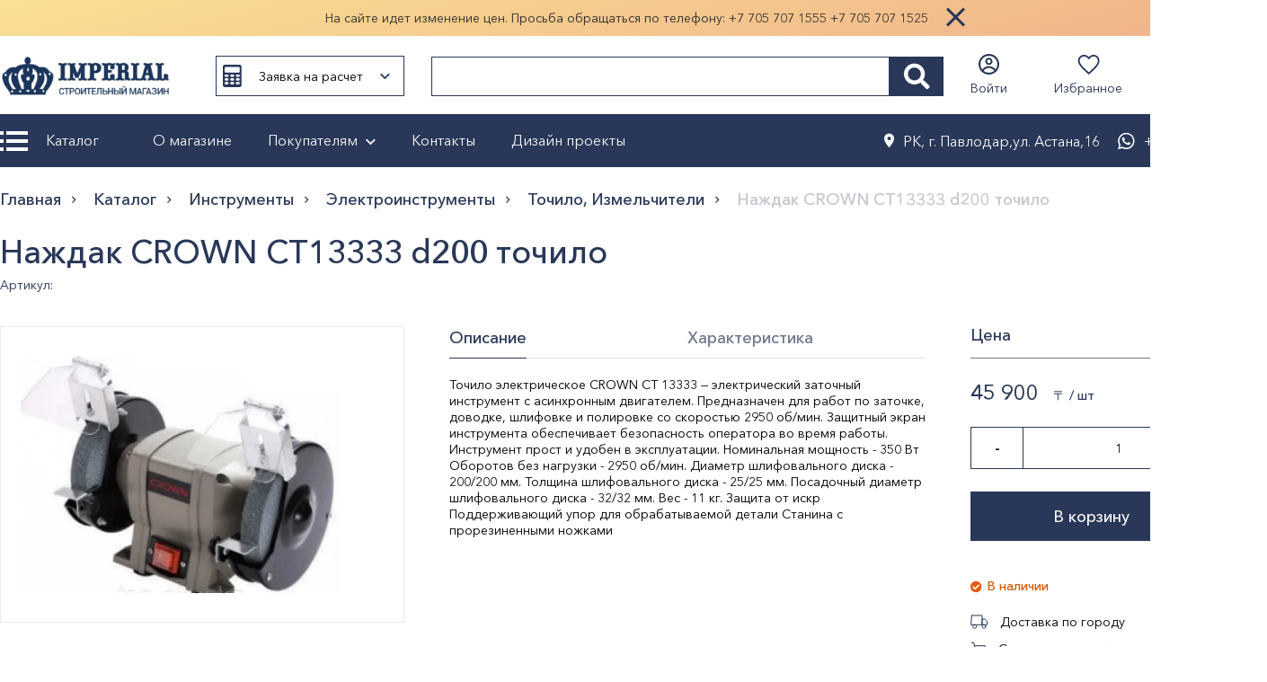

--- FILE ---
content_type: text/html; charset=UTF-8
request_url: https://imperial-online.kz/katalog/instrumentyi/elektroinstrumentyi/tochilo-izmelchiteli/nazhdak-crown-st13333-d200-tochilo-90050
body_size: 30782
content:
<!DOCTYPE html>
<html lang="ru" >
  <head>
	<!-- Required meta tags -->
	<meta charset="utf-8">
	<meta name="viewport" content="width=device-width, initial-scale=1, shrink-to-fit=no">

            
               
    
                
        
    


                <title>Наждак CROWN СТ13333 d200 точило  по лучшей цене в Павлодаре </title>
        <meta name="description" content="Наждак CROWN СТ13333 d200 точило по оптимальным ценам в Павлодаре. Строительный магазин с широким ассортиментом товаров. Продажа оптом и в розницу. Доставка по всему Казахстану">
                        
    
    
    <meta name="keywords" content="Наждак CROWN СТ13333 d200 точило Imperial">
        
    <meta property="og:title" content="Наждак CROWN СТ13333 d200 точило"/>
    <meta property="og:description" content="Imperial | Наждак CROWN СТ13333 d200 точило"/>
    <meta property="og:image" content="https://imperial-online.kz/assets/template/img/icons/logo-mobile.svg"/>
    <meta property="og:type" content="shop"/>
    <meta property="og:url" content= "https://imperial-online.kz/katalog/instrumentyi/elektroinstrumentyi/tochilo-izmelchiteli/nazhdak-crown-st13333-d200-tochilo-90050" />
    
    <link rel="icon" href="/favicon.ico" sizes="any" type="image/x-icon">
    <link rel="icon" href="/favicon.svg" sizes="any" type="image/svg+xml">        
    
	<base href="https://imperial-online.kz/" />
	<!-- CSS -->
    
    	<link rel="canonical" href="https://imperial-online.kz/katalog/instrumentyi/elektroinstrumentyi/tochilo-izmelchiteli/nazhdak-crown-st13333-d200-tochilo-90050"/>
    

	<link defer rel="preload" href="/assets/template/css/main.css" as="style">
	<link defer rel="preload" href="/assets/template/css/styles.css" as="style">
	    	<link defer rel="preload" href="https://cdn.jsdelivr.net/npm/swiper@5.2.1/css/swiper.min.css" as="style">
    	<link defer rel="preload" href="https://cdn.jsdelivr.net/gh/fancyapps/fancybox@3.5.7/dist/jquery.fancybox.min.css" as="style">
    
	<link defer rel="stylesheet" href="/assets/template/css/main.css">
	<link defer rel="stylesheet" href="/assets/template/css/styles.css">
	    	<link defer rel="stylesheet" href="https://cdn.jsdelivr.net/npm/swiper@5.2.1/css/swiper.min.css">
    	<link defer rel="stylesheet" href="https://cdn.jsdelivr.net/gh/fancyapps/fancybox@3.5.7/dist/jquery.fancybox.min.css">
		<style>
    	.checkout__path.active::after {
    	       
    	       width: 100%;
    	    
    	}
	</style>
  <link rel="stylesheet" href="/assets/components/msfavorites/css/default.min.css?v=f301bf14" type="text/css" />

<meta name="msfavorites:version" content="3.0.5-beta">
<meta name="msfavorites:ctx" content="web">
<meta name="msfavorites:actionUrl" content="/assets/components/msfavorites/action.php">

<link rel="stylesheet" href="/assets/components/minishop2/css/web/default.css?v=8f9b1d9806" type="text/css" />
<link rel="stylesheet" href="/assets/components/minishop2/css/web/lib/jquery.jgrowl.min.css" type="text/css" />
<script>miniShop2Config = {"close_all_message":"\u0437\u0430\u043a\u0440\u044b\u0442\u044c \u0432\u0441\u0435","cssUrl":"\/assets\/components\/minishop2\/css\/web\/","jsUrl":"\/assets\/components\/minishop2\/js\/web\/","actionUrl":"\/assets\/components\/minishop2\/action.php","ctx":"web","price_format":[1,"."," "],"price_format_no_zeros":true,"weight_format":[3,"."," "],"weight_format_no_zeros":true};</script>
<link rel="stylesheet" href="/assets/components/ajaxform/css/default.css" type="text/css" />
<link rel="stylesheet" href="/assets/components/office/css/main/default.css" type="text/css" />
<script type="text/javascript">OfficeConfig={"cssUrl":"\/assets\/components\/office\/css\/","jsUrl":"\/assets\/components\/office\/js\/","actionUrl":"\/assets\/components\/office\/action.php","close_all_message":"\u0437\u0430\u043a\u0440\u044b\u0442\u044c \u0432\u0441\u0435","pageId":90050,"csrf":"3e73dbf1d517b8bf49f7a256b6c8c7b1"};</script>
<link rel="stylesheet" href="/assets/components/office/css/auth/default.css" type="text/css" />
</head>
  <body id="top">
        
        
        
                <!-- Global site tag (gtag.js) - Google Analytics -->
                <script async src="https://www.googletagmanager.com/gtag/js?id=UA-173947234-1"></script>
                <script>
                  window.dataLayer = window.dataLayer || [];
                  function gtag(){ dataLayer.push(arguments); }
                  gtag('js', new Date());
                
                  gtag('config', 'UA-173947234-1');
                </script>              
                <script>
                
                    (function(){ 
                        var d = document,
                            w = window;
                    
                        function loadScripts(){
                            
            
                           (function(m,e,t,r,i,k,a){ m[i]=m[i]||function(){ (m[i].a=m[i].a||[]).push(arguments) };
                           m[i].l=1*new Date();k=e.createElement(t),a=e.getElementsByTagName(t)[0],k.async=1,k.src=r,a.parentNode.insertBefore(k,a) })
                           (window, document, "script", "https://mc.yandex.ru/metrika/tag.js", "ym");
                        
                           ym(65978944, "init", {
                                clickmap:true,
                                trackLinks:true,
                                accurateTrackBounce:true,
                                webvisor:true
                           });
            
                        }
                    
                    
                        function __removeEventListener(){
                            if(w.detachEvent){
                                w.detachEvent('onscroll',__removeEventListener);
                                w.detachEvent('onmousemove',__removeEventListener);
                                w.detachEvent('ontouchmove',__removeEventListener);
                                w.detachEvent('onresize',__removeEventListener);
                            }else {
                                w.removeEventListener("scroll", __removeEventListener, false);
                                w.removeEventListener("mousemove", __removeEventListener, false);
                                w.removeEventListener("touchmove", __removeEventListener, false);
                                w.removeEventListener("resize", __removeEventListener, false);
                            }
                           
                            if(d.readyState == 'complete'){
                                loadScripts();
                                
                            }else{
                                if( w.attachEvent){
                                    w.attachEvent('onload',loadScripts);
                                    
                                }else{
                                    w.addEventListener('load',loadScripts,false);
                                    
                                }
                                
                            }
                            
                        }
                    
                    
                    
                        if(w.attachEvent){ // поддержка IE8
                            w.attachEvent('onscroll',__removeEventListener);
                            w.attachEvent('onmousemove',__removeEventListener);
                            w.attachEvent('ontouchmove',__removeEventListener);
                            w.attachEvent('onresize',__removeEventListener);
                        }else {
                            w.addEventListener("scroll", __removeEventListener, { capture: false, passive: true });
                            w.addEventListener("mousemove", __removeEventListener, { capture: false, passive: true });
                            w.addEventListener("touchmove", __removeEventListener, { capture: false, passive: true });
                            w.addEventListener("resize", __removeEventListener, { capture: false, passive: true });
                        }
                        
                    })();
                
                </script>
                <noscript><div><img src="https://mc.yandex.ru/watch/65978944" style="position:absolute; left:-9999px;" alt="" /></div></noscript>

            
    
<style>
@media (max-width: 980px) {
    .footer__contacts a, .footer__contacts a span, .footer__contacts address {
        display: initial !important;
    }
}    
</style>

<div class="top-bar active">
  	<div class="container top-bar__wrapper">
  		<div class="top-bar__text">На сайте идет изменение цен. Просьба обращаться по телефону: <a href="tel:+7 705 707 1555">+7 705 707 1555</a> <a href="tel:+7 705 707 1525">+7 705 707 1525</a></div>
  		<button class="top-bar__disable toggle-element" data-toggle_element="top-bar">
			<svg id="SVGDoc" width="21" height="22" xmlns="http://www.w3.org/2000/svg" version="1.1" xmlns:xlink="http://www.w3.org/1999/xlink" viewBox="0 0 21 22"><defs></defs><g><g><path d="M20.95313,2.61861v0l-2.09517,-2.09517v0l-8.38139,8.38139v0l-8.38139,-8.38139v0l-2.09517,2.09517v0l8.38139,8.38139v0l-8.38139,8.38139v0l2.09517,2.09517v0l8.38139,-8.38139v0l8.38139,8.38139v0l2.09517,-2.09517v0l-8.38139,-8.38139v0z" fill="#293859" fill-opacity="1"></path></g></g></svg>  			
  		</button>
  	</div>

  </div>

<header class="header">
	<div class="container header__top-panel">
		<a href="/" class="logotype">
			<img src="/assets/template/img/icons/logo-mobile.svg" data-src="" alt='Строительный магазин "Империал"' title='Строительный магазин "Империал"'>
		</a>

		<div class="calc-it hbcdef call-calc">
			<img src="/assets/template/img/icons/calc.svg" data-src="" class="calc-it__icon" alt="">
			<span class="calc-it__text">Заявка на расчет</span>
			<svg id="SVGDoc" class="calc-it__arrow-down" width="12" height="8" xmlns="http://www.w3.org/2000/svg" version="1.1" xmlns:xlink="http://www.w3.org/1999/xlink"  viewBox="0 0 12 8"><defs></defs><g><g><title>Icon material-keyboard-arrow-down</title><path d="M2.2021,0.63207v0l4.17388,4.16479v0l4.17388,-4.16479v0l1.28217,1.28217v0l-5.45605,5.45605v0l-5.45605,-5.45605v0z" fill="#293859" fill-opacity="1"></path></g></g></svg>					
		</div>

		<div class="search-form__wrapper">
		    <style>
@media (max-width: 980px) {
    .search-btn{
        top: 25%;
        right: 20px;        
    }
}
</style>
<div class="search-block__wrapper">
    <form class="search-form custom-search" action="/skryityij-poisk" method="get">
    	<input type="text" class="search-input hbcdef" name="query" id="" value="">
    	    <input type="hidden" name="id" value="" />
    	<a  href="poisk?query=" style="display: flex;align-items: center;justify-content: center;" data-search_url="poisk" class="search-btn updateSearchQuery" >
    		<svg id="SVGDoc" width="29" height="30" xmlns="http://www.w3.org/2000/svg" version="1.1" xmlns:xlink="http://www.w3.org/1999/xlink" xmlns:avocode="https://avocode.com/" viewBox="0 0 29 30"><defs></defs><g><g><title>Icon awesome-search</title><path d="M11.61245,19.47845c-3.95907,0 -7.16776,-3.20309 -7.16776,-7.16776c0,-3.95907 3.20309,-7.16776 7.16776,-7.16776c3.95907,0 7.16776,3.20309 7.16776,7.16776c0,3.95907 -3.20309,7.16776 -7.16776,7.16776zM28.24389,25.45345l-5.58301,-5.58301c-0.25199,-0.25199 -0.59358,-0.39199 -0.95197,-0.39199h-0.91277c1.54555,-1.97673 2.46392,-4.46305 2.46392,-7.16776c0,-6.43418 -5.21342,-11.64761 -11.64761,-11.64761c-6.43418,0 -11.64761,5.21343 -11.64761,11.64761c0,6.43419 5.21343,11.64761 11.64761,11.64761c2.70471,0 5.19103,-0.91837 7.16776,-2.46392v0.91277c0,0.35839 0.14,0.69998 0.39199,0.95197l5.58301,5.58301c0.52638,0.52639 1.37756,0.52639 1.89834,0l1.58474,-1.58475c0.52639,-0.52638 0.52639,-1.37755 0.0056,-1.90394z" fill="#ffffff" fill-opacity="1"></path></g></g></svg>							
    	</a>
    </form>
    <div class="search-block__results-wrapper">
    	<div class="search-block__results">
    		<div class="results__list scrollable">
    
    		</div>
     
    		<a href="poisk?query="  data-search_url="poisk" class="search-block__footer updateSearchQuery">
    			<span>Показать больше</span>
    			<svg width="6" height="8" viewBox="0 0 6 8" fill="none" xmlns="http://www.w3.org/2000/svg">
    				<path d="M4.41177 3.99814L0.935352 7.47458C0.815169 7.59478 0.815169 7.78966 0.935352 7.90986C1.05557 8.03002 1.25043 8.03002 1.37063 7.90986L5.06469 4.21578C5.18485 4.09557 5.18485 3.9007 5.06469 3.78049L1.37063 0.0864104C1.24834 -0.0316992 1.05346 -0.028308 0.935353 0.0939864C0.820148 0.213287 0.820148 0.40241 0.935353 0.521692L4.41177 3.99814Z" fill="#34B249"/>
    			</svg>
    
    		</a>
    	</div>        
    </div>


</div>
		</div>

		<div class="header__controls">
			    			<button class="call-login">
    				<svg id="SVGDoc" width="23" height="23" xmlns="http://www.w3.org/2000/svg" version="1.1" xmlns:xlink="http://www.w3.org/1999/xlink" xmlns:avocode="https://avocode.com/" viewBox="0 0 23 23"><defs></defs><g><g><title>Аккаунт</title><g><path d="M13.5,8.28547c0,1.1046 -0.8954,2 -2,2c-1.1046,0 -2,-0.8954 -2,-2c0,-1.10457 0.8954,-2 2,-2c1.1046,0 2,0.89543 2,2zM11.5,4.28547c-2.20914,0 -4,1.79086 -4,4c0,2.2091 1.79086,4 4,4c2.2091,0 4,-1.7909 4,-4c0,-2.20914 -1.7909,-4 -4,-4z" fill="#293859" fill-opacity="1"></path></g><g><path d="M11.49999,20.90885c-2.24797,0 -4.31181,-0.78838 -5.93015,-2.10366c1.32339,-1.88872 3.51627,-3.12361 5.99759,-3.12361c2.45044,0 4.61966,1.20447 5.9479,3.05367c-1.6308,1.35721 -3.72777,2.1736 -6.01533,2.1736zM2.09092,11.49977c0,-5.19649 4.2126,-9.40909 9.40909,-9.40909c5.19654,0 9.40909,4.2126 9.40909,9.40909c0,2.14569 -0.71822,4.12358 -1.92729,5.7064c-1.72218,-2.20089 -4.40315,-3.6155 -7.41437,-3.6155c-3.05088,0 -5.7626,1.45203 -7.48182,3.70269c-1.24977,-1.59714 -1.99471,-3.60839 -1.99471,-5.7936zM11.5,-0.00024c-6.35127,0 -11.5,5.14873 -11.5,11.5c0,6.35124 5.14873,11.5 11.5,11.5c6.35124,0 11.5,-5.14876 11.5,-11.5c0,-6.35127 -5.14876,-11.5 -11.5,-11.5z" fill="#293859" fill-opacity="1"></path></g></g></g></svg>	
    				<span>Войти</span>						
    			</button>
			
			<a href="izbrannoe" class="favorites">
				<svg id="SVGDoc" width="25" height="22" xmlns="http://www.w3.org/2000/svg" version="1.1" xmlns:xlink="http://www.w3.org/1999/xlink" xmlns:avocode="https://avocode.com/" viewBox="0 0 25 22"><defs></defs><g><g><title>watch favorites</title><path d="M13.4,18.86615l-0.24063,0.22344l-0.49271,0.44687l-0.49271,-0.44687l-0.24063,-0.22344c-2.8875,-2.6526 -5.38542,-4.94427 -7.02969,-6.98958c-1.60417,-1.98802 -2.31458,-3.6151 -2.31458,-5.28229c0,-1.31198 0.48125,-2.5151 1.35781,-3.3974c0.87083,-0.88229 2.0625,-1.36354 3.35729,-1.36354c1.49531,0 2.97917,0.69896 3.95885,1.86198l1.40365,1.66719l1.40365,-1.66719c0.97969,-1.16875 2.46354,-1.86198 3.95885,-1.86198c1.29479,0 2.48646,0.48125 3.36302,1.36354c0.87656,0.88229 1.35781,2.09115 1.35781,3.3974c0,1.66146 -0.71615,3.29427 -2.31458,5.28229c-1.65,2.04531 -4.14219,4.33698 -7.03542,6.98958zM18.02917,0c-2.08542,0 -4.05052,0.95677 -5.3625,2.5151c-1.31198,-1.55833 -3.27708,-2.5151 -5.3625,-2.5151c-3.69531,0 -6.55417,2.87604 -6.55417,6.59427c0,4.55469 4.05052,8.2099 10.18646,13.8474l1.73021,1.55833l1.73021,-1.55833c6.13594,-5.6375 10.18646,-9.29271 10.18646,-13.8474c0,-3.71823 -2.85886,-6.59427 -6.55417,-6.59427z" fill="#293859" fill-opacity="1"></path></g></g></svg>							
				<span>Избранное</span>
			</a>
			
            <a href="korzina" class="header__cart">
    <span class="ms2_total_count header_counter">0</span>
	<svg id="SVGDoc" width="25" height="23" xmlns="http://www.w3.org/2000/svg" version="1.1" xmlns:xlink="http://www.w3.org/1999/xlink" xmlns:avocode="https://avocode.com/" viewBox="0 0 25 23"><defs></defs><g><g><title>shopping-cart</title><g><path d="M20.20106,15.60018h-11.35233l-1.77514,-8.4h14.97262zM5.56373,0.00018h-5.56373v2.4h3.73697l3.21493,15.21312h0.01486v0.38688h15.09466v-0.29772l2.54658,-11.59314l0.392,-1.30914h-18.43359l-0.66225,-3.13377z" fill="#293859" fill-opacity="1"></path></g><g><path d="M10.38524,23.00018c1.1046,0 2,-0.8954 2,-2c0,-1.1046 -0.8954,-2 -2,-2c-1.10457,0 -2,0.8954 -2,2c0,1.1046 0.89543,2 2,2z" fill="#293859" fill-opacity="1"></path></g><g><path d="M20.77049,21.00018c0,1.1046 -0.8954,2 -2,2c-1.1046,0 -2,-0.8954 -2,-2c0,-1.1046 0.8954,-2 2,-2c1.1046,0 2,0.8954 2,2z" fill="#293859" fill-opacity="1"></path></g></g></g></svg>							
	<span>Корзина</span>
</a>
			<div class="langs">
			                    			</div>

		</div>
		<button class="hamburger toggle-element ds-hidden mbvs hidebody" data-toggle_element="hidden-menu"></button>			
		
	</div>

	<div class="header__bottom-panel">
		<div class="container header__bottom-panel__wrapper">
			<div class="header__bottom-left-side">
				<div class="header__catalog-wrapper">
					<button class="catalogbtn">
						<svg id="SVGDoc" width="31" height="22" xmlns="http://www.w3.org/2000/svg" version="1.1" xmlns:xlink="http://www.w3.org/1999/xlink" xmlns:avocode="https://avocode.com/" viewBox="0 0 31 22"><defs></defs><g><g><title>Сгруппировать 2078</title><g><title>Прямоугольник 664</title><path d="M0,3.99976v0v-4v0h4v0v4v0z" fill="#ffffff" fill-opacity="1"></path></g><g><title>Прямоугольник 666</title><path d="M0,12.99976v0v-4v0h4v0v4v0z" fill="#ffffff" fill-opacity="1"></path></g><g><title>Прямоугольник 668</title><path d="M0,21.99976v0v-4v0h4v0v4v0z" fill="#ffffff" fill-opacity="1"></path></g><g><title>Прямоугольник 665</title><path d="M7,3.99976v0v-4v0h24v0v4v0z" fill="#ffffff" fill-opacity="1"></path></g><g><title>Прямоугольник 667</title><path d="M7,12.99976v0v-4v0h24v0v4v0z" fill="#ffffff" fill-opacity="1"></path></g><g><title>Прямоугольник 669</title><path d="M7,21.99976v0v-4v0h24v0v4v0z" fill="#ffffff" fill-opacity="1"></path></g></g></g></svg>							
					</button>
					<a href="katalog/" class="cataloglink">Каталог</a>
				</div>
				<nav class="header__nav">
                    <ul><li class="hoverable "><a href="o-magazine">О магазине</a></li><li class="level level1"><a href="pokupatelyam/vozvrat-i-obmen">Покупателям</a><ul><li ><a href="pokupatelyam/vozvrat-i-obmen">Возврат и обмен</a></li><li ><a href="pokupatelyam/garantiya">Гарантия</a></li><li ><a href="pokupatelyam/oplata-i-dostavka">Оплата и доставка</a></li><li ><a href="pokupatelyam/oformlenie-zakaza">Оформление заказа</a></li><li ><a href="pokupatelyam/yuridicheskim-liczam">Юридическим лицам</a></li><li ><a href="pokupatelyam/chasto-zadavaemyie-voprosyi">Часто задаваемые вопросы</a></li></ul></li><li class="hoverable "><a href="kontaktyi">Контакты</a></li><li class="hoverable "><a href="dizajn-proektyi/">Дизайн проекты</a></li></ul>      			    
				</nav>
				
			</div>


			<div class="header__contacts-us">
                <a href="https://2gis.kz/pavlodar/firm/70000001018895133/tab/inside" target="_blank" style="margin-right: 20px;display: flex;align-items: center;"><svg id="SVGDoc" width="11" height="17" xmlns="http://www.w3.org/2000/svg" version="1.1" xmlns:xlink="http://www.w3.org/1999/xlink" xmlns:avocode="https://avocode.com/" viewBox="0 0 11 17" style="margin-right: 10px;"><defs></defs><desc>Generated with Avocode.</desc><g><g><title>Icon material-location-on</title><path d="M5.5,8.04387c-1.08429,0 -1.96428,-0.88 -1.96428,-1.96428c0,-1.08429 0.88,-1.96429 1.96428,-1.96429c1.08429,0 1.96429,0.88 1.96429,1.96429c0,1.08428 -0.88,1.96428 -1.96429,1.96428zM5.5,0.57959c-3.04071,0 -5.5,2.45929 -5.5,5.5c0,4.125 5.5,10.21429 5.5,10.21429c0,0 5.5,-6.08929 5.5,-10.21429c0,-3.04071 -2.45929,-5.5 -5.5,-5.5z" fill="#ffffff" fill-opacity="1"></path></g></g></svg>
                    <span>РК, г. Павлодар,ул. Астана,16</span>
                </a>			    
				<a href="whatsapp://send/?phone=77057071555&amp;text=Доброго дня! Пишу вам с сайта Империал" target="_blank" wp_phone="77057071555" wp_text='Доброго дня! Пишу вам с сайта Империал' class="wphandler">
					<svg id="SVGDoc" width="19" height="20" xmlns="http://www.w3.org/2000/svg" version="1.1" xmlns:xlink="http://www.w3.org/1999/xlink" xmlns:avocode="https://avocode.com/" viewBox="0 0 19 20"><defs></defs><g><g><title>Icon simple-whatsapp</title><path d="M9.35167,17.47124v0h-0.01226c-1.35627,0 -2.70028,-0.3678 -3.87342,-1.05743l-0.27585,-0.16398v0l-2.87346,0.7471v0l0.77009,-2.793v0l-0.18314,-0.28734c-0.75859,-1.20762 -1.16164,-2.59837 -1.16164,-4.03051c0,-4.17226 3.41367,-7.57444 7.61811,-7.57444c2.03364,0 3.94239,0.79307 5.37988,2.2298c1.43673,1.42447 2.22904,3.33321 2.22904,5.35613c-0.00307,4.1715 -3.4175,7.57444 -7.61275,7.57444M15.83343,3.44799c-1.74706,-1.68883 -4.04583,-2.64282 -6.49402,-2.64282c-5.04349,0 -9.14986,4.08721 -9.15216,9.11308c0,1.60607 0.42067,3.1723 1.22218,4.55539l-1.29957,4.72167v0l4.85423,-1.26586c1.33788,0.72258 2.84281,1.10647 4.37532,1.10877h0.0046c5.04579,0 9.15369,-4.08874 9.15599,-9.11538c0,-2.43363 -0.95016,-4.72397 -2.67806,-6.44498M13.51781,11.82547c-0.23064,-0.11494 -1.35397,-0.66434 -1.56316,-0.7402c-0.20919,-0.07739 -0.36244,-0.11494 -0.51569,0.11494c-0.15095,0.22605 -0.59078,0.73867 -0.72335,0.89039c-0.1341,0.14942 -0.26742,0.16091 -0.495,0.05747c-0.22988,-0.11494 -0.96778,-0.35631 -1.84131,-1.13789c-0.68044,-0.60917 -1.13712,-1.35627 -1.27199,-1.58615c-0.13333,-0.22988 -0.01456,-0.35631 0.09961,-0.47125c0.10421,-0.10344 0.23064,-0.26436 0.34558,-0.40075c0.11187,-0.13869 0.14865,-0.23064 0.22758,-0.38006c0.07663,-0.16091 0.03755,-0.28735 -0.01916,-0.40152c-0.05747,-0.11494 -0.51492,-1.24133 -0.70649,-1.69036c-0.1839,-0.44749 -0.37317,-0.39079 -0.51492,-0.39079c-0.1318,-0.01149 -0.28428,-0.01149 -0.43753,-0.01149c-0.15325,0 -0.40075,0.0567 -0.61071,0.27509c-0.20919,0.22988 -0.80074,0.78158 -0.80074,1.89648c0,1.1149 0.81989,2.19532 0.93407,2.35624c0.11417,0.14942 1.61297,2.44819 3.9079,3.43666c0.54711,0.22988 0.97315,0.3678 1.3057,0.48197c0.54711,0.17394 1.04594,0.14942 1.44056,0.09272c0.43983,-0.06973 1.35397,-0.55247 1.54477,-1.09268c0.1954,-0.54021 0.1954,-0.98847 0.13793,-1.09191c-0.0567,-0.10345 -0.20689,-0.16091 -0.43677,-0.26436" fill="#ffffff" fill-opacity="1"></path></g></g></svg>								

				</a>

				<a href="tel:+7 (705) 707-15-55">+7 (705) 707-15-55</a>
			</div>
			
		</div>
	</div>

</header>


<main class="main ">
	<div class="crumbs">
	<div class="container">
		<div class="crumbs__wrapper">
		    <ul><li><a href="/">Главная</a></li>
<li><a href="katalog/">Каталог</a></li>
<li><a href="katalog/instrumentyi/">Инструменты</a></li>
<li><a href="katalog/instrumentyi/elektroinstrumentyi/">Электроинструменты</a></li>
<li><a href="katalog/instrumentyi/elektroinstrumentyi/tochilo-izmelchiteli/">Точило, Измельчители</a></li>
<li class="active">Наждак CROWN СТ13333 d200 точило</li></ul>		</div>
	</div>
</div>
	
	<div class="product" itemscope itemtype="http://schema.org/Product">
		<div class="container product__wrapper">
			<div class="product-title" itemprop="name">Наждак CROWN СТ13333 d200 точило</div>
			<div class="product-articul">Артикул:                     </div>

			<div class="product__spliter">
				<div class="product__left-column">
					                    <meta itemprop="image" content="/assets/images/products/90050/30a78e156871432b8b466f5b5ef4748c-41d3032a3d8211eda73000155d011d04.jpg.webp">
					<div class="product__big-slider-wrapper">
						<div class="product__big-slider swiper-container">
							<div class="swiper-wrapper">
							        								            						    <a href="/assets/images/products/90050/30a78e156871432b8b466f5b5ef4748c-41d3032a3d8211eda73000155d011d04.jpg.webp" class="swiper-slide" data-fancybox="product-">
            								<img itemprop="image" src="/assets/images/products/90050/30a78e156871432b8b466f5b5ef4748c-41d3032a3d8211eda73000155d011d04.jpg.webp">
            							</a>
        							        													</div>
						</div>
					    <div class="swiper-button-prev product-prev">
							<svg id="SVGDoc" width="19" height="19" xmlns="http://www.w3.org/2000/svg" version="1.1" xmlns:xlink="http://www.w3.org/1999/xlink" xmlns:avocode="https://avocode.com/" viewBox="0 0 19 19"><defs><clipPath id="ClipPath1046"><path d="M0,19v0v-19v0h19v0v19v0z" fill="#ffffff"></path></clipPath></defs><desc>Generated with Avocode.</desc><g><g><title>Сгруппировать 2180</title><g><title>Прямоугольник 1638</title><path d="M0,19v0v-19v0h19v0v19v0z" fill="#ffffff" fill-opacity="1"></path><path d="M0,19v0v-19v0h19v0v19v0z" fill-opacity="0" fill="#ffffff" stroke-dashoffset="0" stroke-linejoin="miter" stroke-linecap="butt" stroke-opacity="1" stroke="#293859" stroke-miterlimit="20" stroke-width="2" clip-path="url(&quot;#ClipPath1046&quot;)"></path></g><g><title>Icon material-keyboard-arrow-left</title><path d="M12.84343,13.64206v0l-4.13304,-4.14206v0l4.13304,-4.14206v0l-1.2724,-1.2724v0l-5.41446,5.41446v0l5.41446,5.41446v0z" fill="#293859" fill-opacity="1"></path></g></g></g></svg>						    	
					    </div>
					    <div class="swiper-button-next product-next">
							<svg id="SVGDoc" width="19" height="19" xmlns="http://www.w3.org/2000/svg" version="1.1" xmlns:xlink="http://www.w3.org/1999/xlink" xmlns:avocode="https://avocode.com/" viewBox="0 0 19 19"><defs><clipPath id="ClipPath1065"><path d="M0,19v0v-19v0h19v0v19v0z" fill="#ffffff"></path></clipPath></defs><desc>Generated with Avocode.</desc><g><g><title>Сгруппировать 2181</title><g><title>Прямоугольник 1638</title><path d="M0,19v0v-19v0h19v0v19v0z" fill="#ffffff" fill-opacity="1"></path><path d="M0,19v0v-19v0h19v0v19v0z" fill-opacity="0" fill="#ffffff" stroke-dashoffset="0" stroke-linejoin="miter" stroke-linecap="butt" stroke-opacity="1" stroke="#293859" stroke-miterlimit="20" stroke-width="2" clip-path="url(&quot;#ClipPath1065&quot;)"></path></g><g><title>Icon material-keyboard-arrow-right</title><path d="M5.91092,13.94624v0l4.43656,-4.44625v0l-4.43656,-4.44625v0l1.36584,-1.36584v0l5.81209,5.81209v0l-5.81209,5.81209v0z" fill="#293859" fill-opacity="1"></path></g></g></g></svg>						    	
					    </div>
					    <div class="swiper-pagination product-pagination"></div>							
					</div>

					<div class="product__thumbs-slider swiper-container">
						<div class="swiper-wrapper">
						    								        						    <div class="swiper-slide">
        								<img src="/assets/images/products/90050/previewcatalog/30a78e156871432b8b466f5b5ef4748c-41d3032a3d8211eda73000155d011d04.webp">
        							</div>
    							    												</div>
					</div>
				</div>
				
				<div class="product__middle-column">
					<ul class="product__tabs-list">
						<li>
							<button class="product-tab toggle-element active" data-toggle_element="tab1" data-toggle_clear=".product-tab;.product__tab-content">Описание</button>
						</li>
						<li>
							<button class="product-tab toggle-element" data-toggle_element="tab2" data-toggle_clear=".product-tab;.product__tab-content">Характеристика</button>
						</li>
					</ul>

					<div class="product__tabs-content">
						<div class="product__tab-content tab1 active" itemprop="description">
							Точило   электрическое CROWN CТ 13333 — электрический заточный инструмент с асинхронным двигателем. Предназначен для работ по заточке, доводке, шлифовке и полировке со скоростью 2950 об/мин. Защитный экран инструмента обеспечивает безопасность оператора во время работы. Инструмент прост и удобен в эксплуатации.

Номинальная мощность - 350 Вт

Оборотов без нагрузки -  2950 об/мин.

Диаметр шлифовального диска - 200/200 мм.

Толщина шлифовального диска - 25/25 мм.

Посадочный диаметр шлифовального диска - 32/32 мм.

Вес - 11 кг.

Защита от искр

Поддерживающий упор для обрабатываемой  детали

Станина с прорезиненными ножками						</div>
						<div class="product__tab-content tab2">
							<ul>
							                                    								    
                                	<li>
		<span>Мощность, Вт:</span>
		<span> 350</span>
		
	</li>                                
	<li>
		<span>Число оборотов, макс, 1/мин:</span>
		<span> 2950</span>
		
	</li>                                
	<li>
		<span>Диаметр инструмента, мм:</span>
		<span> 200</span>
		
	</li>                                
	<li>
		<span>Тип электропитания:</span>
		<span> сеть</span>
		
	</li>                                
	<li>
		<span>СтранаПроисхождения:</span>
		<span> ГЕРМАНИЯ</span>
		
	</li>                                
	<li>
		<span>Бренд:</span>
		<span> CROWN</span>
		
	</li>                                
							</ul>
						</div>
					</div>
				</div>
				
				<div class="product__right-column">
					<div class="product__block-title">Цена</div>
					<div class="product-price">
					    					    						<span class="price">45 900</span> <span class="currency-symbol">〒 / шт</span>
					</div>

				    <form class="ms2_form add-to-basket-form goal-form" data-goal_form="addToBasket">
				        <input type="hidden" name="id" value="90050">
				        <input type="hidden" name="options" value="[]">                        
			        	<span class="total_quantity">
			        		<button type="button" onclick="maxQuantity(this, false);">-</button>
			        		    			        		<input type="number" name="count" min="1" max="99" value="1" data-product_price="45900">
			        					        		<button type="button" onclick="maxQuantity(this, true);">+</button>
			        	</span>
			        					    	<div class="addtobasketproduct">
					    	<button class="def-btn add-to-basket-btn" type="submit" name="ms2_action" value="cart/add">В корзину</button>
					    	<a href="#" class="add-to-favorite2 msfavorites" data-click data-data-list="default" data-data-type="resource" data-data-key="90050">
								<svg id="SVGDoc" width="27" height="26" xmlns="http://www.w3.org/2000/svg" version="1.1" xmlns:xlink="http://www.w3.org/1999/xlink" xmlns:avocode="https://avocode.com/" viewBox="0 0 27 26"><defs></defs><desc>Generated with Avocode.</desc><g><g><title>Icon ionic-md-heart-empty</title><path d="M14.41342,21.59571l-0.26917,0.24995l-0.55116,0.49989l-0.55116,-0.49989l-0.26917,-0.24995c-3.23009,-2.96732 -6.02437,-5.53088 -7.86372,-7.81886c-1.79449,-2.22389 -2.58919,-4.04402 -2.58919,-5.90901c0,-1.46764 0.53835,-2.81351 1.51891,-3.80048c0.97415,-0.98697 2.3072,-1.52532 3.75561,-1.52532c1.67272,0 3.33263,0.78189 4.42855,2.08289l1.57018,1.86499l1.57018,-1.86499c1.09592,-1.30742 2.75583,-2.08289 4.42855,-2.08289c1.44841,0 2.78146,0.53835 3.76203,1.52532c0.98056,0.98697 1.51891,2.33925 1.51891,3.80048c0,1.85858 -0.80111,3.68512 -2.5892,5.90901c-1.84576,2.28798 -4.63363,4.85154 -7.87013,7.81886zM19.59181,0.49121c-2.33284,0 -4.53109,1.07029 -5.99873,2.81351c-1.46764,-1.74322 -3.66589,-2.81351 -5.99873,-2.81351c-4.13374,0 -7.33178,3.21727 -7.33178,7.37664c0,5.09507 4.53109,9.18395 11.39502,15.49031l1.93549,1.74322l1.93549,-1.74322c6.86393,-6.30636 11.39502,-10.39524 11.39502,-15.49031c0,-4.15937 -3.19804,-7.37664 -7.33178,-7.37664z" fill="#cacdd6" fill-opacity="1"></path></g></g></svg>						    		
					    	</a>
				    	</div>
				    </form>
				    

				    <div class="product__info">
				    	<div class="isinstock" itemprop="offers" itemscope itemtype="http://schema.org/Offer">
				    	    <meta itemprop="price" content="45 900">
                            <meta itemprop="priceCurrency" content="KZT">
				    		<div class="in-stock">
                                <link itemprop="availability" href="http://schema.org/InStock">
								<svg id="SVGDoc" width="13" height="14" xmlns="http://www.w3.org/2000/svg" version="1.1" xmlns:xlink="http://www.w3.org/1999/xlink" xmlns:avocode="https://avocode.com/" viewBox="0 0 13 14"><defs></defs><desc>Generated with Avocode.</desc><g><g><title>В наличии</title><path d="M5.45453,10.26589c-0.15542,0.15539 -0.40736,0.15539 -0.56278,-0.00003l-2.58657,-2.58657c-0.15539,-0.15539 -0.15539,-0.40736 0,-0.56275l0.56275,-0.56275c0.15542,-0.15539 0.40739,-0.15539 0.56278,0l1.74243,1.74243l3.73209,-3.73207c0.15542,-0.15542 0.40739,-0.15542 0.56278,0l0.56275,0.56275c0.15539,0.15539 0.15539,0.40736 0,0.56275l-4.57624,4.57624zM6.16797,0.83203c-3.40649,0 -6.16797,2.76149 -6.16797,6.16797c0,3.40649 2.76148,6.16797 6.16797,6.16797c3.40649,0 6.16797,-2.76148 6.16797,-6.16797c0,-3.40649 -2.76148,-6.16797 -6.16797,-6.16797z" fill="#e05c00" fill-opacity="1"></path></g></g></svg>
								<span>В наличии</span>
				    		</div>
				    		<ul>
				    							    		    
				    			<li>
                                    	    			    
				    				<span>
				    					<span class="infoicon">
											<svg id="SVGDoc" width="20" height="18" xmlns="http://www.w3.org/2000/svg" version="1.1" xmlns:xlink="http://www.w3.org/1999/xlink" xmlns:avocode="https://avocode.com/" viewBox="0 0 20 18"><defs></defs><desc>Generated with Avocode.</desc><g><g><title>Доставка в карточке товара</title><g><title>Контур 1273</title><path d="M1,1.94336v0h11.94108v0v10.34894v0h-11.94108v0z" fill-opacity="0" fill="#ffffff" stroke-dashoffset="0" stroke-linejoin="round" stroke-linecap="round" stroke-opacity="1" stroke="#293859" stroke-miterlimit="20" stroke-width="1"></path></g><g><title>Контур 1274</title><path d="M12.94108,5.92372v0h3.18429v0l2.38822,2.38822v0v3.98036v0h-5.57251v0z" fill-opacity="0" fill="#ffffff" stroke-dashoffset="0" stroke-linejoin="round" stroke-linecap="round" stroke-opacity="1" stroke="#293859" stroke-miterlimit="20" stroke-width="1"></path></g><g><title>Контур 1275</title><path d="M6.57251,14.28248c0,1.09915 -0.89103,1.99018 -1.99018,1.99018c-1.09915,0 -1.99018,-0.89104 -1.99018,-1.99018c0,-1.09915 0.89104,-1.99018 1.99018,-1.99018c1.09915,0 1.99018,0.89103 1.99018,1.99018z" fill-opacity="0" fill="#ffffff" stroke-dashoffset="0" stroke-linejoin="round" stroke-linecap="round" stroke-opacity="1" stroke="#293859" stroke-miterlimit="20" stroke-width="1"></path></g><g><title>Контур 1276</title><path d="M16.92145,14.28248c0,1.09915 -0.89103,1.99018 -1.99018,1.99018c-1.09915,0 -1.99018,-0.89104 -1.99018,-1.99018c0,-1.09915 0.89103,-1.99018 1.99018,-1.99018c1.09915,0 1.99018,0.89103 1.99018,1.99018z" fill-opacity="0" fill="#ffffff" stroke-dashoffset="0" stroke-linejoin="round" stroke-linecap="round" stroke-opacity="1" stroke="#293859" stroke-miterlimit="20" stroke-width="1"></path></g></g></g></svg>
				    						
				    					</span>
										<span>Доставка по городу</span>				    					
				    				</span>
				    				<span class="price">
				    					<span>1500</span>
				    					<span class="currency-symbol">〒</span>
				    				</span>
				    			</li>
				    			<li>
				    				<span>
				    					<span class="infoicon">
											<svg id="SVGDoc" width="18" height="17" xmlns="http://www.w3.org/2000/svg" version="1.1" xmlns:xlink="http://www.w3.org/1999/xlink" xmlns:avocode="https://avocode.com/" viewBox="0 0 18 17"><defs></defs><desc>Generated with Avocode.</desc><g><g><title>Самовывоз в карточке товара</title><g><title>Контур 1277</title><path d="M7.27988,15.17112c0,0.38536 -0.3124,0.69777 -0.69776,0.69777c-0.38537,0 -0.69777,-0.3124 -0.69777,-0.69777c0,-0.38536 0.3124,-0.69777 0.69777,-0.69777c0.38536,0 0.69776,0.3124 0.69776,0.69777z" fill-opacity="0" fill="#ffffff" stroke-dashoffset="0" stroke-linejoin="round" stroke-linecap="round" stroke-opacity="1" stroke="#293859" stroke-miterlimit="20" stroke-width="1"></path></g><g><title>Контур 1278</title><path d="M14.9553,15.17112c0,0.38536 -0.3124,0.69777 -0.69777,0.69777c-0.38536,0 -0.69777,-0.3124 -0.69777,-0.69777c0,-0.38536 0.3124,-0.69777 0.69777,-0.69777c0.38536,0 0.69777,0.3124 0.69777,0.69777z" fill-opacity="0" fill="#ffffff" stroke-dashoffset="0" stroke-linejoin="round" stroke-linecap="round" stroke-opacity="1" stroke="#293859" stroke-miterlimit="20" stroke-width="1"></path></g><g><title>Контур 1279</title><path d="M1,1.21582v0h2.79106v0l1.87001,9.34307c0.13169,0.66304 0.71966,1.13635 1.39553,1.1234h6.78228c0.67587,0.01295 1.26384,-0.46036 1.39553,-1.1234l1.11642,-5.85425v0h-11.862v0" fill-opacity="0" fill="#ffffff" stroke-dashoffset="0" stroke-linejoin="round" stroke-linecap="round" stroke-opacity="1" stroke="#293859" stroke-miterlimit="20" stroke-width="1"></path></g></g></g></svg>
				    						
				    					</span>
										<span>Самовывоз из магазина</span>				    					
				    				</span>
				    				<span class="price">
				    					<span>бесплатно</span>
				    				</span>
				    			</li>
				    			<li>
				    				<span>
				    					<span class="infoicon">
											<svg id="SVGDoc" width="18" height="17" xmlns="http://www.w3.org/2000/svg" version="1.1" xmlns:xlink="http://www.w3.org/1999/xlink" xmlns:avocode="https://avocode.com/" viewBox="0 0 18 17"><defs></defs><desc>Generated with Avocode.</desc><g><g><title>Самовывоз в карточке товара</title><g><title>Контур 1277</title><path d="M7.27988,15.17112c0,0.38536 -0.3124,0.69777 -0.69776,0.69777c-0.38537,0 -0.69777,-0.3124 -0.69777,-0.69777c0,-0.38536 0.3124,-0.69777 0.69777,-0.69777c0.38536,0 0.69776,0.3124 0.69776,0.69777z" fill-opacity="0" fill="#ffffff" stroke-dashoffset="0" stroke-linejoin="round" stroke-linecap="round" stroke-opacity="1" stroke="#293859" stroke-miterlimit="20" stroke-width="1"></path></g><g><title>Контур 1278</title><path d="M14.9553,15.17112c0,0.38536 -0.3124,0.69777 -0.69777,0.69777c-0.38536,0 -0.69777,-0.3124 -0.69777,-0.69777c0,-0.38536 0.3124,-0.69777 0.69777,-0.69777c0.38536,0 0.69777,0.3124 0.69777,0.69777z" fill-opacity="0" fill="#ffffff" stroke-dashoffset="0" stroke-linejoin="round" stroke-linecap="round" stroke-opacity="1" stroke="#293859" stroke-miterlimit="20" stroke-width="1"></path></g><g><title>Контур 1279</title><path d="M1,1.21582v0h2.79106v0l1.87001,9.34307c0.13169,0.66304 0.71966,1.13635 1.39553,1.1234h6.78228c0.67587,0.01295 1.26384,-0.46036 1.39553,-1.1234l1.11642,-5.85425v0h-11.862v0" fill-opacity="0" fill="#ffffff" stroke-dashoffset="0" stroke-linejoin="round" stroke-linecap="round" stroke-opacity="1" stroke="#293859" stroke-miterlimit="20" stroke-width="1"></path></g></g></g></svg>
				    						
				    					</span>
										<a href="pokupatelyam/vozvrat-i-obmen" style="text-decoration: underline; text-decoration-color: var(--bg-color);margin-left: 13px;color:#000;">Гарантия и Условия возврата</a>				    					
				    				</span>
				    				<span class="price">
				    					<span>14 дней</span>
				    				</span>
				    			</li>
				    			
				    		</ul>
				    	</div>
				    </div>						
				</div>
			</div>
		</div>
	</div>

	
<div class="callback innercallback">
	<div class="container callback__wrapper">
		<div class="callback__left-side">
			<div class="callback__title">У вас есть вопросы?</div>
			<div class="callback__notif">
				<span>Менеджеры магазина будут рады вас проконсультировать, просто позвоните по номеру: <a href="tel:+7 705 707 15 55">+7 705 707 15 55</a> или оставьте заявку на консультацию</span>
			</div>
		</div>
		<div class="callback__right-side">
		    
<form method="post" class="callback__form ajax_form">
	<div class="callback__form-top-side">
	    <input type="hidden" name="id" value="90050">
		<input type="text" name="phone" placeholder="+ 7 701 701 71 71" required="">
		<button type="submit">Оставить заявку</button>
	</div>
	<input type="hidden" name="pageName" value="Наждак CROWN СТ13333 d200 точило">
	<input type="hidden" name="pageUrl" value="https://imperial-online.kz/katalog/instrumentyi/elektroinstrumentyi/tochilo-izmelchiteli/nazhdak-crown-st13333-d200-tochilo-90050">
    <span class="error_g-recaptcha-response error error_message"></span>
    <input type="hidden" name="g-recaptcha-response">		
	<div class="callback__form-bottom-side">
		<label for="privacypolicy" class="custom-checkbox">
			<input type="checkbox" id="privacypolicy" name="pricapolicy" checked required="">
			<span class="box">
				<svg id="SVGDoc" width="9" height="7" xmlns="http://www.w3.org/2000/svg" version="1.1" xmlns:xlink="http://www.w3.org/1999/xlink" xmlns:avocode="https://avocode.com/" viewBox="0 0 9 7"><defs></defs><desc>Generated with Avocode.</desc><g><g><title>Контур 13</title><path d="M8.31671,1.3271l-0.60605,-0.62327c-0.0241,-0.02755 -0.06198,-0.04132 -0.09642,-0.04132v0c-0.03788,0 -0.07231,0.01377 -0.09642,0.04132l-4.20107,4.23205v0l-1.52891,-1.52891c-0.02755,-0.02755 -0.06198,-0.04132 -0.09642,-0.04132c-0.03443,0 -0.06887,0.01377 -0.09642,0.04132l-0.61294,0.61294c-0.0551,0.0551 -0.0551,0.14118 0,0.19628l1.92836,1.92836c0.12397,0.12397 0.27548,0.19628 0.40289,0.19628c0.1825,0 0.34091,-0.1343 0.39945,-0.18939c0,0 0,0 0.00344,0l4.60395,-4.62806c0.04821,-0.05854 0.04821,-0.14463 -0.00344,-0.19628z" fill="#ffffff" fill-opacity="1"></path></g></g></svg>
			</span>
			<span class="checkbox-desc">
				Нажимая кнопку, я принимаю <a href="">Политику конфиденциальности</a> и соглашаюсь получать сообщения			</span>								
		</label>

	</div>

	<input type="hidden" name="af_action" value="dfefd1ae358816f2597643dab4699faf" />
</form>		</div>
	</div>
</div>
	
</main>
<style>
    .home-contacts .links a.tg::before {
        display:none;
    }
    .tgg svg{
        
        margin-right: 30px !important;
        
    }
    .tgg svg path{
        fill: #ffffff;
    }
    .tgg{
        margin-right:0 !important;
    }
    .clinks{
        width: 100%;
        display: grid;
        grid-template-columns: repeat(2, auto);
        grid-gap: 30px;
        margin-top: 35px;        
    }
    
    .clinks a{
        display:flex;
        align-items: center;
        grid-gap: 10px;
    }
</style>
    	<footer class="footer">
		<div class="container footer__wrapper">

			<div class="footer__top-block">
				<div class="footer__block left-block">
					<div class="footer__block-title">Каталог</div>
					<ul class="footer__catalog-nav">
                        <li><a href="katalog/byitovaya-ximiya/">Бытовая химия</a></li>
<li><a href="katalog/instrumentyi/">Инструменты</a></li>
<li><a href="katalog/kafel/">Кафель</a></li>
<li><a href="katalog/krepezh/">Крепеж</a></li>
<li><a href="katalog/oboi/">Обои</a></li>
<li><a href="katalog/okna-i-komplektuyushhie/">Окна и комплектующие</a></li>
<li><a href="katalog/prochee/">Прочее</a></li>
<li><a href="katalog/avtomobilnyij-instrument/">Автомобильный инструмент</a></li>
<li><a href="katalog/banya/">Баня</a></li>
<li><a href="katalog/vodonagrevateli-i-komplektuyushhee/">Водонагреватели и комплектующее</a></li>
<li><a href="katalog/dveri-i-komplektuyushhie/">Двери и комплектующие</a></li>
<li><a href="katalog/dekor/">Декор</a></li>
<li><a href="katalog/lakokrasochnaya-produkcziya/">Лакокрасочная продукция</a></li>
<li><a href="katalog/mebelnyij-salon/">Мебельный салон</a></li>
<li><a href="katalog/napolnyie-pokryitiya/">Напольные покрытия</a></li>
<li><a href="katalog/obespechenie-bezopasnosti/">Обеспечение безопасности</a></li>
<li><a href="katalog/sadovyie-tovaryi/">Садовые товары</a></li>
<li><a href="katalog/santexnika/">Сантехника</a></li>
<li><a href="katalog/svetotexnika/">Светотехника</a></li>
<li><a href="katalog/sistema-oxlazhdeniya/">Система охлаждения</a></li>
<li><a href="katalog/stroitelnyie-materialyi/">Строительные материалы</a></li>
<li><a href="katalog/suxie-smesi/">Сухие смеси</a></li>
<li><a href="katalog/texnika/">Техника</a></li>
<li><a href="katalog/tovaryi-dlya-doma/">Товары для дома</a></li>
<li><a href="katalog/mebel-dlya-vannoj-komnatyi/">Мебель для ванной комнаты</a></li>					</ul>
				</div>
																				
				<div class="footer__block footer__contacts " itemscope itemtype="http://schema.org/Organization">
				    <meta itemprop="name" content="Imperial">
					<div class="footer__block-title">Контакты</div>
					<address itemprop="address" itemscope itemtype="http://schema.org/PostalAddress">
					    <meta itemprop="streetAddress" content="ул. Астана,16">
					    <meta itemprop="addressCountry" content="KZ">
					    <meta itemprop="addressLocality" content="Павлодар">
						<svg id="SVGDoc" width="11" height="17" xmlns="http://www.w3.org/2000/svg" version="1.1" xmlns:xlink="http://www.w3.org/1999/xlink" xmlns:avocode="https://avocode.com/" viewBox="0 0 11 17"><defs></defs><desc>Generated with Avocode.</desc><g><g><title>Icon material-location-on</title><path d="M5.5,8.04387c-1.08429,0 -1.96428,-0.88 -1.96428,-1.96428c0,-1.08429 0.88,-1.96429 1.96428,-1.96429c1.08429,0 1.96429,0.88 1.96429,1.96429c0,1.08428 -0.88,1.96428 -1.96429,1.96428zM5.5,0.57959c-3.04071,0 -5.5,2.45929 -5.5,5.5c0,4.125 5.5,10.21429 5.5,10.21429c0,0 5.5,-6.08929 5.5,-10.21429c0,-3.04071 -2.45929,-5.5 -5.5,-5.5z" fill="#ffffff" fill-opacity="1"></path></g></g></svg>
						<a href="https://2gis.kz/pavlodar/firm/70000001018895133/tab/inside" target="_blank">Республика Казахстан, г. Павлодар,ул. Астана,16, ТД "Империал"</a>				
					</address>
					<div class="clinks" style="
    width: 100%;
    display: grid;
    grid-template-columns: repeat(2, auto);
    grid-gap: 30px;
    margin-top: 35px;
">
    	                        	                <a href="tel:+7 705 707 1555" class="ph">
        	                            	                        <svg style="min-width:22px;max-width:22px;" id="SVGDoc" width="22" height="22" xmlns="http://www.w3.org/2000/svg" version="1.1" xmlns:xlink="http://www.w3.org/1999/xlink" xmlns:avocode="https://avocode.com/" viewBox="0 0 22 22"><defs></defs><desc>Generated with Avocode.</desc><g><g><title>Icon awesome-phone-alt</title><path d="M21.37249,15.54597v0l-4.81256,-2.06253c-0.42233,-0.17999 -0.91279,-0.05913 -1.20314,0.29649l-2.13128,2.60394c-3.34484,-1.57706 -6.03666,-4.26888 -7.61372,-7.61372l2.60394,-2.13128c0.35638,-0.28986 0.47739,-0.78088 0.29649,-1.20314l-2.06252,-4.81256c-0.19934,-0.45703 -0.69545,-0.70779 -1.18166,-0.59727l-4.4688,1.03126c-0.46793,0.10805 -0.79934,0.52481 -0.79923,1.00505c0,11.02162 8.93331,19.93774 19.93774,19.93774c0.48041,0.00031 0.8974,-0.33114 1.00548,-0.79923l1.03126,-4.46881c0.10979,-0.48854 -0.14283,-0.98622 -0.602,-1.18595z" fill="#ffffff" fill-opacity="1"></path></g></g></svg>
    							        	                    <span>+7 705 707 1555</span>
        	               </a>
    	                        	                <a href="tel:+7 705 707 1525" class="ph">
        	                            	                        <svg style="min-width:22px;max-width:22px;" id="SVGDoc" width="22" height="22" xmlns="http://www.w3.org/2000/svg" version="1.1" xmlns:xlink="http://www.w3.org/1999/xlink" xmlns:avocode="https://avocode.com/" viewBox="0 0 22 22"><defs></defs><desc>Generated with Avocode.</desc><g><g><title>Icon awesome-phone-alt</title><path d="M21.37249,15.54597v0l-4.81256,-2.06253c-0.42233,-0.17999 -0.91279,-0.05913 -1.20314,0.29649l-2.13128,2.60394c-3.34484,-1.57706 -6.03666,-4.26888 -7.61372,-7.61372l2.60394,-2.13128c0.35638,-0.28986 0.47739,-0.78088 0.29649,-1.20314l-2.06252,-4.81256c-0.19934,-0.45703 -0.69545,-0.70779 -1.18166,-0.59727l-4.4688,1.03126c-0.46793,0.10805 -0.79934,0.52481 -0.79923,1.00505c0,11.02162 8.93331,19.93774 19.93774,19.93774c0.48041,0.00031 0.8974,-0.33114 1.00548,-0.79923l1.03126,-4.46881c0.10979,-0.48854 -0.14283,-0.98622 -0.602,-1.18595z" fill="#ffffff" fill-opacity="1"></path></g></g></svg>
    							        	                    <span>+7 705 707 1525</span>
        	               </a>
    	                        	                <a href="tel:+77058660802" class="ph">
        	                            	                        <svg style="min-width:22px;max-width:22px;" id="SVGDoc" width="22" height="22" xmlns="http://www.w3.org/2000/svg" version="1.1" xmlns:xlink="http://www.w3.org/1999/xlink" xmlns:avocode="https://avocode.com/" viewBox="0 0 22 22"><defs></defs><desc>Generated with Avocode.</desc><g><g><title>Icon awesome-phone-alt</title><path d="M21.37249,15.54597v0l-4.81256,-2.06253c-0.42233,-0.17999 -0.91279,-0.05913 -1.20314,0.29649l-2.13128,2.60394c-3.34484,-1.57706 -6.03666,-4.26888 -7.61372,-7.61372l2.60394,-2.13128c0.35638,-0.28986 0.47739,-0.78088 0.29649,-1.20314l-2.06252,-4.81256c-0.19934,-0.45703 -0.69545,-0.70779 -1.18166,-0.59727l-4.4688,1.03126c-0.46793,0.10805 -0.79934,0.52481 -0.79923,1.00505c0,11.02162 8.93331,19.93774 19.93774,19.93774c0.48041,0.00031 0.8974,-0.33114 1.00548,-0.79923l1.03126,-4.46881c0.10979,-0.48854 -0.14283,-0.98622 -0.602,-1.18595z" fill="#ffffff" fill-opacity="1"></path></g></g></svg>
    							        	                    <span>+77058660802 - Отдел по оптовым продажам</span>
        	               </a>
    	                        	                <a href="mailto:opt-pv@yandex.kz" class="ph">
        	                            	                        <svg style="min-width:22px;max-width:22px;" id="SVGDoc" width="23" height="15" xmlns="http://www.w3.org/2000/svg" version="1.1" xmlns:xlink="http://www.w3.org/1999/xlink" xmlns:avocode="https://avocode.com/" viewBox="0 0 23 15"><defs></defs><desc>Generated with Avocode.</desc><g><g><title>Icon zocial-email</title><path d="M14.82842,7.18168l7.20117,-6.17851c0.04261,0.12783 0.06392,0.26276 0.06392,0.4048v12.27181c0,0.12783 -0.02131,0.26987 -0.06392,0.4261zM0.98002,14.93679l7.26508,-6.96681l2.81229,2.27966l2.81229,-2.27966l7.26508,6.96681c-0.11362,0.04261 -0.23436,0.06392 -0.36219,0.06392h-19.45168c-0.11363,0 -0.22726,-0.0213 -0.34088,-0.06392zM0.95871,0.15096c0.09942,-0.04261 0.22015,-0.06392 0.36219,-0.06392h19.45168c0.12783,0 0.25566,0.02131 0.38349,0.06392l-7.24378,6.19982l-0.95873,0.76699l-1.89616,1.55528l-1.89617,-1.55528l-0.95874,-0.76699zM-0.00002,13.67978v-12.27181c0,-0.0142 0.02131,-0.14914 0.06392,-0.4048l7.22247,6.17851l-7.20117,6.9242c-0.05681,-0.19885 -0.08522,-0.34089 -0.08522,-0.4261z" fill="#ffffff" fill-opacity="1"></path></g></g></svg>							
        	                            	                    <span>opt-pv@yandex.kz - Отдел по оптовым продажам</span>
        	               </a>
    	                						<a href="https://api.whatsapp.com/send?phone=+77057071555&amp;text=Здравствуйте! Пишу вам с сайта https://imperial-online.kz/" target="_blank" wp_phone="+77057071555" wp_text="Здравствуйте! Пишу вам с сайта https://imperial-online.kz/" class="wp wphandler">
							<svg id="SVGDoc" width="22" height="22" xmlns="http://www.w3.org/2000/svg" version="1.1" xmlns:xlink="http://www.w3.org/1999/xlink" xmlns:avocode="https://avocode.com/" viewBox="0 0 22 22"><defs></defs><desc>Generated with Avocode.</desc><g><g><title>Icon ionic-logo-whatsapp</title><path d="M16.56993,14.78665c-0.25408,0.6299 -1.40319,1.20475 -1.91022,1.23121c-0.50649,0.02686 -0.52093,0.39256 -3.28232,-0.80703c-2.76105,-1.19988 -4.4222,-4.11734 -4.55316,-4.30522c-0.13107,-0.1872 -1.06955,-1.52463 -1.01892,-2.87056c0.05097,-1.34617 0.78802,-1.98128 1.05109,-2.24542c0.26277,-0.26454 0.56404,-0.31193 0.748,-0.31493c0.21745,-0.00353 0.35829,-0.00648 0.51921,-0.00054c0.16078,0.00609 0.40229,-0.03364 0.61138,0.52245c0.209,0.55604 0.70925,1.92269 0.77324,2.06196c0.06394,0.13942 0.10352,0.30083 0.00501,0.47983c-0.0988,0.17939 -0.14939,0.29145 -0.29273,0.44604c-0.14413,0.15459 -0.30319,0.34581 -0.43175,0.46401c-0.14339,0.13087 -0.29317,0.27362 -0.14241,0.55339c0.15066,0.27957 0.67046,1.19605 1.46236,1.95132c1.01774,0.9709 1.89544,1.29294 2.16553,1.43967c0.27083,0.14752 0.43244,0.13112 0.60038,-0.04562c0.16716,-0.17674 0.71888,-0.77324 0.9132,-1.03955c0.19422,-0.26704 0.37621,-0.21474 0.62572,-0.11437c0.24936,0.10077 1.57914,0.81302 1.85001,0.9601c0.27058,0.14678 0.45144,0.22241 0.51612,0.33884c0.06467,0.11687 0.04425,0.66447 -0.20974,1.29441zM11.19947,0c-5.96441,0 -10.80004,4.79782 -10.80004,10.71675c0,2.02469 0.5663,3.91826 1.54977,5.53374l-1.94921,5.74952l5.97948,-1.89956c1.54727,0.84882 3.32677,1.33307 5.21999,1.33307c5.96519,0 10.80053,-4.79851 10.80053,-10.71675c0,-5.91893 -4.83534,-10.71675 -10.80053,-10.71675z" fill="#ffffff" fill-opacity="1"></path></g></g></svg>							
							<span itemprop="telephone">+7 705 707 1555</span>
						</a>
						<a href="https://api.whatsapp.com/send?phone=+7(705)7071525&amp;text=Здравствуйте! Пишу вам с сайта https://imperial-online.kz/" target="_blank" wp_phone="+7(705)7071525" wp_text="Здравствуйте! Пишу вам с сайта https://imperial-online.kz/" class="wp wphandler">
							<svg id="SVGDoc" width="22" height="22" xmlns="http://www.w3.org/2000/svg" version="1.1" xmlns:xlink="http://www.w3.org/1999/xlink" xmlns:avocode="https://avocode.com/" viewBox="0 0 22 22"><defs></defs><desc>Generated with Avocode.</desc><g><g><title>Icon ionic-logo-whatsapp</title><path d="M16.56993,14.78665c-0.25408,0.6299 -1.40319,1.20475 -1.91022,1.23121c-0.50649,0.02686 -0.52093,0.39256 -3.28232,-0.80703c-2.76105,-1.19988 -4.4222,-4.11734 -4.55316,-4.30522c-0.13107,-0.1872 -1.06955,-1.52463 -1.01892,-2.87056c0.05097,-1.34617 0.78802,-1.98128 1.05109,-2.24542c0.26277,-0.26454 0.56404,-0.31193 0.748,-0.31493c0.21745,-0.00353 0.35829,-0.00648 0.51921,-0.00054c0.16078,0.00609 0.40229,-0.03364 0.61138,0.52245c0.209,0.55604 0.70925,1.92269 0.77324,2.06196c0.06394,0.13942 0.10352,0.30083 0.00501,0.47983c-0.0988,0.17939 -0.14939,0.29145 -0.29273,0.44604c-0.14413,0.15459 -0.30319,0.34581 -0.43175,0.46401c-0.14339,0.13087 -0.29317,0.27362 -0.14241,0.55339c0.15066,0.27957 0.67046,1.19605 1.46236,1.95132c1.01774,0.9709 1.89544,1.29294 2.16553,1.43967c0.27083,0.14752 0.43244,0.13112 0.60038,-0.04562c0.16716,-0.17674 0.71888,-0.77324 0.9132,-1.03955c0.19422,-0.26704 0.37621,-0.21474 0.62572,-0.11437c0.24936,0.10077 1.57914,0.81302 1.85001,0.9601c0.27058,0.14678 0.45144,0.22241 0.51612,0.33884c0.06467,0.11687 0.04425,0.66447 -0.20974,1.29441zM11.19947,0c-5.96441,0 -10.80004,4.79782 -10.80004,10.71675c0,2.02469 0.5663,3.91826 1.54977,5.53374l-1.94921,5.74952l5.97948,-1.89956c1.54727,0.84882 3.32677,1.33307 5.21999,1.33307c5.96519,0 10.80053,-4.79851 10.80053,-10.71675c0,-5.91893 -4.83534,-10.71675 -10.80053,-10.71675z" fill="#ffffff" fill-opacity="1"></path></g></g></svg>							
							<span itemprop="telephone">+7 (705) 707-15-25</span>
						</a>		
						<a href="mailto:imperial-pv.kz@yandex.kz">
							<svg id="SVGDoc" width="23" height="15" xmlns="http://www.w3.org/2000/svg" version="1.1" xmlns:xlink="http://www.w3.org/1999/xlink" xmlns:avocode="https://avocode.com/" viewBox="0 0 23 15"><defs></defs><desc>Generated with Avocode.</desc><g><g><title>Icon zocial-email</title><path d="M14.82842,7.18168l7.20117,-6.17851c0.04261,0.12783 0.06392,0.26276 0.06392,0.4048v12.27181c0,0.12783 -0.02131,0.26987 -0.06392,0.4261zM0.98002,14.93679l7.26508,-6.96681l2.81229,2.27966l2.81229,-2.27966l7.26508,6.96681c-0.11362,0.04261 -0.23436,0.06392 -0.36219,0.06392h-19.45168c-0.11363,0 -0.22726,-0.0213 -0.34088,-0.06392zM0.95871,0.15096c0.09942,-0.04261 0.22015,-0.06392 0.36219,-0.06392h19.45168c0.12783,0 0.25566,0.02131 0.38349,0.06392l-7.24378,6.19982l-0.95873,0.76699l-1.89616,1.55528l-1.89617,-1.55528l-0.95874,-0.76699zM-0.00002,13.67978v-12.27181c0,-0.0142 0.02131,-0.14914 0.06392,-0.4048l7.22247,6.17851l-7.20117,6.9242c-0.05681,-0.19885 -0.08522,-0.34089 -0.08522,-0.4261z" fill="#ffffff" fill-opacity="1"></path></g></g></svg>							
							<span itemprop="email">imperial-pv.kz@yandex.kz</span>
						</a>
                        <a href="https://t.me/+77057071555" class="ph tg tgg" >
                            <svg style="margin-right:0 !important;" width="22px" height="22px" viewBox="0 0 24 24" fill="none" xmlns="http://www.w3.org/2000/svg"><g id="SVGRepo_bgCarrier" stroke-width="0"></g><g id="SVGRepo_tracerCarrier" stroke-linecap="round" stroke-linejoin="round"></g><g id="SVGRepo_iconCarrier"> <path fill-rule="evenodd" clip-rule="evenodd" d="M23.1117 4.49449C23.4296 2.94472 21.9074 1.65683 20.4317 2.227L2.3425 9.21601C0.694517 9.85273 0.621087 12.1572 2.22518 12.8975L6.1645 14.7157L8.03849 21.2746C8.13583 21.6153 8.40618 21.8791 8.74917 21.968C9.09216 22.0568 9.45658 21.9576 9.70712 21.707L12.5938 18.8203L16.6375 21.8531C17.8113 22.7334 19.5019 22.0922 19.7967 20.6549L23.1117 4.49449ZM3.0633 11.0816L21.1525 4.0926L17.8375 20.2531L13.1 16.6999C12.7019 16.4013 12.1448 16.4409 11.7929 16.7928L10.5565 18.0292L10.928 15.9861L18.2071 8.70703C18.5614 8.35278 18.5988 7.79106 18.2947 7.39293C17.9906 6.99479 17.4389 6.88312 17.0039 7.13168L6.95124 12.876L3.0633 11.0816ZM8.17695 14.4791L8.78333 16.6015L9.01614 15.321C9.05253 15.1209 9.14908 14.9366 9.29291 14.7928L11.5128 12.573L8.17695 14.4791Z" fill="#293859"></path> </g></svg>                            
                            <span>+7 705 707 1555</span>
                        </a>
						
						<a href="https://www.instagram.com/imperial_pv.kz" target="_blank">
							<svg id="SVGDoc" width="22" height="22" xmlns="http://www.w3.org/2000/svg" version="1.1" xmlns:xlink="http://www.w3.org/1999/xlink" xmlns:avocode="https://avocode.com/" viewBox="0 0 22 22"><defs></defs><desc>Generated with Avocode.</desc><g><g><title>Icon simple-instagram</title><path d="M16.87217,3.80967c-0.72784,0 -1.32,0.59125 -1.32,1.31908c0,0.72783 0.59125,1.32 1.32,1.32c0.72783,0 1.32,-0.59125 1.32,-1.32c0,-0.72783 -0.59308,-1.32 -1.32,-1.31908zM11,14.66667c-2.02583,0 -3.66667,-1.64083 -3.66667,-3.66667c0,-2.02583 1.64083,-3.66667 3.66667,-3.66667c2.02583,0 3.66667,1.64083 3.66667,3.66667c0,2.02583 -1.64083,3.66667 -3.66667,3.66667zM11,5.3515c-3.12125,0 -5.6485,2.53 -5.6485,5.6485c0,3.12125 2.53,5.6485 5.6485,5.6485c3.12125,0 5.6485,-2.53 5.6485,-5.6485c0,-3.12125 -2.53,-5.6485 -5.6485,-5.6485zM11,1.98c2.93608,0 3.28625,0.01467 4.44583,0.06508c1.0725,0.05042 1.65458,0.22825 2.04142,0.38042c0.51517,0.19892 0.88,0.43725 1.26683,0.82133c0.38408,0.385 0.62241,0.75075 0.82133,1.26592c0.15033,0.38683 0.33,0.96891 0.37858,2.04142c0.05225,1.1605 0.06417,1.50883 0.06417,4.44583c0,2.937 -0.01375,3.28625 -0.06783,4.44583c-0.05592,1.0725 -0.23466,1.65458 -0.38592,2.04142c-0.20533,0.51517 -0.43908,0.88 -0.82408,1.26683c-0.38408,0.38409 -0.75533,0.62242 -1.265,0.82133c-0.385,0.15033 -0.97625,0.33 -2.04875,0.37858c-1.16783,0.05225 -1.51158,0.06417 -4.45408,0.06417c-2.94342,0 -3.28717,-0.01375 -4.45408,-0.06783c-1.07342,-0.05592 -1.66467,-0.23466 -2.04967,-0.38592c-0.52158,-0.20533 -0.88,-0.43909 -1.26408,-0.82408c-0.38592,-0.38408 -0.6325,-0.75533 -0.825,-1.265c-0.15125,-0.385 -0.32908,-0.97625 -0.385,-2.04875c-0.04125,-1.155 -0.05592,-1.51158 -0.05592,-4.44033c0,-2.92967 0.01467,-3.28717 0.05592,-4.45592c0.05592,-1.0725 0.23375,-1.66283 0.385,-2.04783c0.1925,-0.5225 0.43908,-0.88 0.825,-1.26592c0.38408,-0.38408 0.7425,-0.63158 1.26408,-0.82317c0.385,-0.15217 0.96342,-0.33092 2.03592,-0.38592c1.16875,-0.04125 1.5125,-0.055 4.45408,-0.055l0.04125,0.0275zM11,0c-2.98833,0 -3.36142,0.01375 -4.53475,0.066c-1.1715,0.055 -1.969,0.23925 -2.67025,0.5115c-0.72325,0.2805 -1.33742,0.65725 -1.94883,1.26867c-0.61142,0.61142 -0.98908,1.22467 -1.26867,1.94883c-0.27225,0.70125 -0.45742,1.49875 -0.5115,2.67025c-0.055,1.17333 -0.066,1.54642 -0.066,4.53475c0,2.98833 0.01375,3.36142 0.066,4.53475c0.055,1.17058 0.23925,1.969 0.5115,2.67025c0.2805,0.72233 0.65725,1.33742 1.26867,1.94884c0.61142,0.6105 1.22467,0.98908 1.94883,1.26867c0.70217,0.27133 1.49967,0.45741 2.67025,0.5115c1.17333,0.055 1.54642,0.066 4.53475,0.066c2.98833,0 3.36142,-0.01375 4.53475,-0.066c1.17058,-0.055 1.969,-0.24017 2.67025,-0.5115c0.72233,-0.2805 1.33742,-0.65816 1.94883,-1.26866c0.6105,-0.61142 0.98909,-1.22375 1.26867,-1.94884c0.27133,-0.70125 0.45741,-1.49967 0.5115,-2.67025c0.055,-1.17334 0.06601,-1.54642 0.06601,-4.53475c0,-2.98833 -0.01375,-3.36142 -0.06601,-4.53475c-0.055,-1.17058 -0.24016,-1.96992 -0.5115,-2.67025c-0.2805,-0.72325 -0.65817,-1.33742 -1.26867,-1.94883c-0.61142,-0.61142 -1.22375,-0.98908 -1.94883,-1.26867c-0.70125,-0.27225 -1.49967,-0.45742 -2.67025,-0.5115c-1.17334,-0.055 -1.54642,-0.066 -4.53475,-0.066z" fill="#ffffff" fill-opacity="1"></path></g></g></svg>							
							<span>@imperial_pv.kz</span>
						</a>	
					</div>	
                
					<div class="footer__payments">
						<div class="footer__payments-title">Мы принимаем к оплате:</div>

						<ul class="footer__payments-list">
							<li><img data-src="/assets/template/img/icons/master.png.webp" alt=""></li>
							<li><img data-src="/assets/template/img/icons/visa.png.webp" alt=""></li>
						</ul>
					</div>					
				</div>
			</div>
			<div class="footer__bottom-block">
				<!--<a href="/sda" class="privacy-policy">Политика конфиденциальности</a>-->
				<div class="copy">Все права защищены © ТД "Империал" 2020-<span class="auto-date"></span></div>
				<a href="https://globalm.kz" target="_blank" class="gm">
					<span>Разработано Global Media</span>
				</a>
			</div>
	
		</div>
	</footer>
	<div class="modal-window" id="modal-calit-window">
	
	<div class="modal__header">
		<div class="modal__title">Расчитать количество</div>
		<button class="close-btn"></button>
	</div>
	<div class="modal__body">
		<div class="modal-form">
			
			<div class="calit__splitter">
				<label for="dlinakomnaty">
					<span>Длина комнаты, м*</span>
					<input type="text" name="dlinakomnaty" id="dlinakomnaty" class="def-input" placeholder="2">
				</label>		
				<label for="shirinakomnaty">
					<span>Ширина комнаты, м*</span>
					<input type="text" name="shirinakomnaty" id="shirinakomnaty" class="def-input" placeholder="2">
				</label>						
			</div>
			<label for="ploshadkomnaty">
				<span>Площадь комнаты, м2:</span>
				<input type="text" name="ploshadkomnaty" id="ploshadkomnaty" class="def-input" placeholder="=4">
			</label>

			<div class="calit__type-top-title">Тип укладки</div>
			<div class="calit__type-splitter">

				<button class="calit__type toggle-this" data-toggle_clear=".calit__type">
					
					<svg id="SVGDoc" width="42" height="40" xmlns="http://www.w3.org/2000/svg" version="1.1" xmlns:xlink="http://www.w3.org/1999/xlink" xmlns:avocode="https://avocode.com/" viewBox="0 0 42 40"><defs></defs><desc>Generated with Avocode.</desc><g><g><title>Прямая укладка</title><g><title>Прямоугольник 1779</title><path d="M0,12v0v-12v0h9v0v12v0z" fill="#293859" fill-opacity="1"></path></g><g><title>Прямоугольник 1788</title><path d="M22,12v0v-12v0h9v0v12v0z" fill="#293859" fill-opacity="1"></path></g><g><title>Прямоугольник 1782</title><path d="M11,6v0v-6v0h9v0v6v0z" fill="#293859" fill-opacity="1"></path></g><g><title>Прямоугольник 1810</title><path d="M33,6v0v-6v0h9v0v6v0z" fill="#293859" fill-opacity="1"></path></g><g><title>Прямоугольник 1780</title><path d="M0,26v0v-12v0h9v0v12v0z" fill="#293859" fill-opacity="1"></path></g><g><title>Прямоугольник 1786</title><path d="M22,26v0v-12v0h9v0v12v0z" fill="#293859" fill-opacity="1"></path></g><g><title>Прямоугольник 1783</title><path d="M11,20v0v-12v0h9v0v12v0z" fill="#293859" fill-opacity="1"></path></g><g><title>Прямоугольник 1809</title><path d="M33,20v0v-12v0h9v0v12v0z" fill="#293859" fill-opacity="1"></path></g><g><title>Прямоугольник 1784</title><path d="M11,34v0v-12v0h9v0v12v0z" fill="#293859" fill-opacity="1"></path></g><g><title>Прямоугольник 1808</title><path d="M33,34v0v-12v0h9v0v12v0z" fill="#293859" fill-opacity="1"></path></g><g><title>Прямоугольник 1785</title><path d="M11,40v0v-4v0h9v0v4v0z" fill="#293859" fill-opacity="1"></path></g><g><title>Прямоугольник 1807</title><path d="M33,40v0v-4v0h9v0v4v0z" fill="#293859" fill-opacity="1"></path></g><g><title>Прямоугольник 1781</title><path d="M0,40v0v-12v0h9v0v12v0z" fill="#293859" fill-opacity="1"></path></g><g><title>Прямоугольник 1787</title><path d="M22,40v0v-12v0h9v0v12v0z" fill="#293859" fill-opacity="1"></path></g></g></g></svg>	
					
					<span>Прямая укладка</span>						

				</button>
				<button class="calit__type toggle-this" data-toggle_clear=".calit__type">
					
					<svg id="SVGDoc" width="42" height="40" xmlns="http://www.w3.org/2000/svg" version="1.1" xmlns:xlink="http://www.w3.org/1999/xlink" xmlns:avocode="https://avocode.com/" viewBox="0 0 42 40"><defs></defs><desc>Generated with Avocode.</desc><g><g transform="rotate(45.00000000000001 20.634999999999934 20.224999999999966)" clip-path="url(#clip-7ca4a8bb-293f-4139-ab83-7226481bc53f)"><title>Сгруппировать 2401</title><g><title>Прямоугольник 1796</title><path d="M-0.26514,11.80755v0v-12v0h9v0v12v0z" fill="#293859" fill-opacity="1"></path></g><g><title>Прямоугольник 1797</title><path d="M21.73486,11.80755v0v-21v0h9v0v21v0z" fill="#293859" fill-opacity="1"></path></g><g><title>Прямоугольник 1798</title><path d="M10.73486,5.80752v0v-13.8143v0h9v0v13.8143v0z" fill="#293859" fill-opacity="1"></path></g><g><title>Прямоугольник 1802</title><path d="M32.73486,5.80755v0v-6v0h9v0v6v0z" fill="#293859" fill-opacity="1"></path></g><g><title>Прямоугольник 1794</title><path d="M-0.26514,25.80755v0v-12v0h9v0v12v0z" fill="#293859" fill-opacity="1"></path></g><g><title>Прямоугольник 1792</title><path d="M21.73486,25.80755v0v-12v0h9v0v12v0z" fill="#293859" fill-opacity="1"></path></g><g><title>Прямоугольник 1793</title><path d="M10.73486,19.80755v0v-12v0h9v0v12v0z" fill="#293859" fill-opacity="1"></path></g><g><title>Прямоугольник 1804</title><path d="M-11.30824,20.35028v0v-12v0h9v0v12v0z" fill="#293859" fill-opacity="1"></path></g><g><title>Прямоугольник 1801</title><path d="M32.73486,19.80755v0v-12v0h9v0v12v0z" fill="#293859" fill-opacity="1"></path></g><g><title>Прямоугольник 1806</title><path d="M43.59959,26.35809v0v-12v0h9v0v12v0z" fill="#293859" fill-opacity="1"></path></g><g><title>Прямоугольник 1790</title><path d="M10.73486,33.80755v0v-12v0h9v0v12v0z" fill="#293859" fill-opacity="1"></path></g><g><title>Прямоугольник 1805</title><path d="M-11.32909,34.37103v0v-12v0h9v0v12v0z" fill="#293859" fill-opacity="1"></path></g><g><title>Прямоугольник 1800</title><path d="M32.73486,33.80755v0v-12v0h9v0v12v0z" fill="#293859" fill-opacity="1"></path></g><g><title>Прямоугольник 1791</title><path d="M10.73486,49.63987v0v-13.83232v0h9v0v13.83232v0z" fill="#293859" fill-opacity="1"></path></g><g><title>Прямоугольник 1799</title><path d="M32.73486,39.80755v0v-4v0h9v0v4v0z" fill="#293859" fill-opacity="1"></path></g><g><title>Прямоугольник 1795</title><path d="M-0.26514,39.80755v0v-12v0h9v0v12v0z" fill="#293859" fill-opacity="1"></path></g><g><title>Прямоугольник 1789</title><path d="M21.73486,46.80755v0v-19v0h9v0v19v0z" fill="#293859" fill-opacity="1"></path></g></g></g></svg>
					
					<span>По диагонали</span>						

				</button>

			</div>

			<button class="def-btn" type="submit">Расчитать</button>
		</div>

		<div class="calit__notif">Расчет является не точным, для точного расчета обратитесь к менеджеру</div>

		<div class="calit__splitter res">
			<div >
				<span>Вам понадобится:</span>
				<span class="def-input">
					
					<span class="res-here">3</span>
					<span class="res__symbol">уп.</span>

				</span>
			</div>
			<div >
				<span>На сумму:</span>
				<span class="def-input">
					
					<span class="res-here">15 670</span>
					<span class="res__symbol">〒</span>

				</span>
			</div>					
		</div>

	    <form class="ms2_form add-to-basket-form goal-form" data-goal_form="addToBasket">
	    	
	        <input type="hidden" name="id" value="33">
	        <input type="hidden" name="options" value="[]">                        
    		<input type="hidden" name="count" min="1" max="99" value="1" >
        	<button class="def-btn" type="submit">В корзину</button>
        </form>

	</div>

</div>
<div class="modal-window modal-analog-window" id="modal-analog-window">
	
	<div class="modal__header">
		<div class="modal__title">Подбор аналога</div>
		<button class="close-btn"></button>
	</div>
	<div class="modal__body">
	    <form method="post" class="modal-form ajax_form">
	<label>
		<span>Имя</span>
		<input type="text" name="name" class="def-input" placeholder="Имя Фамилия">
	</label>					
	<label for="phone__number2">
		<span>Номер телефона*</span>
		<input type="text" name="phone" class="def-input" placeholder="+7 (708) 722 84 56">
	</label>					
	<label for="message">
		<span>Комментарий*</span>
		<textarea type="text" name="message" class="def-input" placeholder="Имя Фамилия"></textarea>
	</label>
	<input type="hidden" name="pageName" value="Наждак CROWN СТ13333 d200 точило">
	<input type="hidden" name="pageUrl" value="https://imperial-online.kz/katalog/instrumentyi/elektroinstrumentyi/tochilo-izmelchiteli/nazhdak-crown-st13333-d200-tochilo-90050">
    <span class="error_g-recaptcha-response error error_message"></span>
    <input type="hidden" name="g-recaptcha-response">   
    <div class="analogblock">
		<div class="analogblock__top-title">Подбор аналога для позиции:</div>
		<div class="analogblock__splitter">
			<div class="analogblock__left-column">
				<img src="/assets/images/products/90050/small/30a78e156871432b8b466f5b5ef4748c-41d3032a3d8211eda73000155d011d04.jpg.webp" alt="Наждак CROWN СТ13333 d200 точило">
			</div>
			<div class="analogblock__right-column">
				
				<div class="analogblock__title">Наждак CROWN СТ13333 d200 точило</div>
				<div class="analogblock__articul">Артикул: <span>                    </span></div>

			</div>
		</div>
	</div>

	<label for="privacypolicy-analog" class="custom-checkbox">
		<input type="checkbox" id="privacypolicy-analog" name="pricapolicy" checked value="1">
		<span class="box">
			<svg id="SVGDoc" width="9" height="7" xmlns="http://www.w3.org/2000/svg" version="1.1" xmlns:xlink="http://www.w3.org/1999/xlink" xmlns:avocode="https://avocode.com/" viewBox="0 0 9 7"><defs></defs><desc>Generated with Avocode.</desc><g><g><title>Контур 13</title><path d="M8.31659,1.3271l-0.60605,-0.62327c-0.0241,-0.02755 -0.06198,-0.04132 -0.09642,-0.04132v0c-0.03788,0 -0.07231,0.01377 -0.09642,0.04132l-4.20107,4.23205v0l-1.52891,-1.52891c-0.02755,-0.02755 -0.06198,-0.04132 -0.09642,-0.04132c-0.03443,0 -0.06887,0.01377 -0.09642,0.04132l-0.61294,0.61294c-0.0551,0.0551 -0.0551,0.14118 0,0.19628l1.92836,1.92836c0.12397,0.12397 0.27548,0.19628 0.40289,0.19628c0.1825,0 0.34091,-0.1343 0.39945,-0.18939c0,0 0,0 0.00344,0l4.60395,-4.62806c0.04821,-0.05854 0.04821,-0.14463 -0.00344,-0.19628z" fill="#293859" fill-opacity="1"></path></g></g></svg>
		</span>
		<span class="checkbox-desc">
			Я согласен с <a href="/">Политикой конфиденциальности</a>
		</span>								
	</label>

	<button class="def-btn" type="submit">Отправить</button>

	<input type="hidden" name="af_action" value="17314358ace8ae23ed0d7c97e3ed6446" />
</form>	</div>

</div>

<div class="modal-window" id="modal-window">
    <div class="modal__header">
        <div class="modal__title">Поделитесь мнением, <br>чтобы сделать эту страницу лучше</div>
        <button class="close-btn"></button>
    </div>
    <div class="modal__body">
        
<form method="post" class="modal-form ajax_form">
	<input type="hidden" name="id" value="90050">
	<label for="full__name">
		<span>Имя</span>
		<input type="text" name="name" id="full__name" class="def-input" placeholder="Имя">
	</label>
	<input type="hidden" name="pageName" value="Наждак CROWN СТ13333 d200 точило">
	<input type="hidden" name="pageUrl" value="https://imperial-online.kz/katalog/instrumentyi/elektroinstrumentyi/tochilo-izmelchiteli/nazhdak-crown-st13333-d200-tochilo-90050">
    <span class="error_g-recaptcha-response error error_message"></span>
    <input type="hidden" name="g-recaptcha-response">   	
	<label for="mail">
		<span>E-mail</span>
		<input type="text" name="mail" id="mail" class="def-input" placeholder="vasha_pochta@gmail.com">
	</label>					
	<label for="message">
		<span>Комментарий*</span>
		<textarea type="text" name="message" id="message" class="def-input" placeholder="Комментарий"></textarea>
	</label>
	<label for="privacypolicy2" class="custom-checkbox">
		<input type="checkbox" id="privacypolicy2" name="pricapolicy2" required="" value="1" checked>
		<span class="box">
			<svg id="SVGDoc" width="9" height="7" xmlns="http://www.w3.org/2000/svg" version="1.1" xmlns:xlink="http://www.w3.org/1999/xlink" xmlns:avocode="https://avocode.com/" viewBox="0 0 9 7"><defs></defs><desc>Generated with Avocode.</desc><g><g><title>Контур 13</title><path d="M8.31659,1.3271l-0.60605,-0.62327c-0.0241,-0.02755 -0.06198,-0.04132 -0.09642,-0.04132v0c-0.03788,0 -0.07231,0.01377 -0.09642,0.04132l-4.20107,4.23205v0l-1.52891,-1.52891c-0.02755,-0.02755 -0.06198,-0.04132 -0.09642,-0.04132c-0.03443,0 -0.06887,0.01377 -0.09642,0.04132l-0.61294,0.61294c-0.0551,0.0551 -0.0551,0.14118 0,0.19628l1.92836,1.92836c0.12397,0.12397 0.27548,0.19628 0.40289,0.19628c0.1825,0 0.34091,-0.1343 0.39945,-0.18939c0,0 0,0 0.00344,0l4.60395,-4.62806c0.04821,-0.05854 0.04821,-0.14463 -0.00344,-0.19628z" fill="#293859" fill-opacity="1"></path></g></g></svg>
		</span>
		<span class="checkbox-desc">
			<span class="checkbox-desc">Я согласен с <a href="">Политикой конфиденциальности</a></span>		</span>								
	</label>

	<button class="def-btn" type="submit">Отправить</button>

	<input type="hidden" name="af_action" value="b148ce2b342879677eb57ddcf7e12bdf" />
</form>    </div>
</div>


<div class="modal-window" id="design-window">
    <div class="modal__header">
        <div class="modal__title">Получить консультацию</div>
        <button class="close-btn"></button>
    </div>
    <div class="modal__body">
        
<form method="post" class="modal-form ajax_form">
	<input type="hidden" name="id" value="90050">
	<label for="full__name">
		<span>Имя</span>
		<input type="text" name="name" id="full__name" class="def-input" placeholder="Имя">
	</label>
	<input type="hidden" name="pageName" value="Наждак CROWN СТ13333 d200 точило">
	<input type="hidden" name="pageUrl" value="https://imperial-online.kz/katalog/instrumentyi/elektroinstrumentyi/tochilo-izmelchiteli/nazhdak-crown-st13333-d200-tochilo-90050">
    <span class="error_g-recaptcha-response error error_message"></span>
    <input type="hidden" name="g-recaptcha-response">   	
	<label for="phone__number2">
		<span>Номер телефона*</span>
		<input type="text" name="phone" class="def-input" placeholder="+7 (708) 722 84 56">
	</label>					
	<label for="message">
		<span>Комментарий*</span>
		<textarea type="text" name="message" id="message" class="def-input" placeholder="Комментарий"></textarea>
	</label>
	<label for="privacypolicy2" class="custom-checkbox">
		<input type="checkbox" id="privacypolicy2" name="pricapolicy2" required="" value="1" checked>
		<span class="box">
			<svg id="SVGDoc" width="9" height="7" xmlns="http://www.w3.org/2000/svg" version="1.1" xmlns:xlink="http://www.w3.org/1999/xlink" xmlns:avocode="https://avocode.com/" viewBox="0 0 9 7"><defs></defs><desc>Generated with Avocode.</desc><g><g><title>Контур 13</title><path d="M8.31659,1.3271l-0.60605,-0.62327c-0.0241,-0.02755 -0.06198,-0.04132 -0.09642,-0.04132v0c-0.03788,0 -0.07231,0.01377 -0.09642,0.04132l-4.20107,4.23205v0l-1.52891,-1.52891c-0.02755,-0.02755 -0.06198,-0.04132 -0.09642,-0.04132c-0.03443,0 -0.06887,0.01377 -0.09642,0.04132l-0.61294,0.61294c-0.0551,0.0551 -0.0551,0.14118 0,0.19628l1.92836,1.92836c0.12397,0.12397 0.27548,0.19628 0.40289,0.19628c0.1825,0 0.34091,-0.1343 0.39945,-0.18939c0,0 0,0 0.00344,0l4.60395,-4.62806c0.04821,-0.05854 0.04821,-0.14463 -0.00344,-0.19628z" fill="#293859" fill-opacity="1"></path></g></g></svg>
		</span>
		<span class="checkbox-desc">
			<span class="checkbox-desc">Я согласен с <a href="">Политикой конфиденциальности</a></span>		</span>								
	</label>

	<button class="def-btn" type="submit">Получить консультацию</button>

	<input type="hidden" name="af_action" value="efb296ede223ef752a839f08d48c8f81" />
</form>    </div>
</div>


<div class="modal-window" id="modal-calc-window">
	
	<div class="modal__header">
		<div class="modal__title">Заявка на расчет</div>
		<button class="close-btn"></button>
	</div>
	<div class="modal__body">
	    <form method="post" class="modal-form ajax_form" enctype="multipart/form-data">
	
	<label>
		<span>Имя</span>
		<input type="text" name="name" required class="def-input" placeholder="Имя">
	</label>					
	<label>
		<span>Номер телефона*</span>
		<input type="text" name="phone" required class="def-input" placeholder="+7 777 777 77 77">
	</label>
	<input type="hidden" name="pageName" value="Наждак CROWN СТ13333 d200 точило">
	<input type="hidden" name="pageUrl" value="https://imperial-online.kz/katalog/instrumentyi/elektroinstrumentyi/tochilo-izmelchiteli/nazhdak-crown-st13333-d200-tochilo-90050">
    <span class="error_g-recaptcha-response error error_message"></span>
    <input type="hidden" name="g-recaptcha-response">  	
	<label>
		<span>E-mail</span>
		<input type="text" name="mail" class="def-input" placeholder="vasha_pochta@gmail.com">
	</label>						
	<label for="files">
		<span class="">Прикрепите файл</span>
		<span class="def-input addherefilename">Список товаров</span>
		<input type="file" name="files" id="files" class="def-input" placeholder="Список товаров">
	</label>						
	<label>
		<span>Комментарий</span>
		<input type="text" name="message" class="def-input" placeholder="Комментарий">
	</label>
	<label for="urface" class="custom-checkbox urface toggle-element" data-toggle_element="hidden-fields">
		<input type="checkbox" id="urface" class="toggle-element" data-toggle_element="hidden-fields" name="urface">
		<span class="box">
			<svg id="SVGDoc" width="9" height="7" xmlns="http://www.w3.org/2000/svg" version="1.1" xmlns:xlink="http://www.w3.org/1999/xlink" xmlns:avocode="https://avocode.com/" viewBox="0 0 9 7"><defs></defs><desc>Generated with Avocode.</desc><g><g><title>Контур 13</title><path d="M8.31659,1.3271l-0.60605,-0.62327c-0.0241,-0.02755 -0.06198,-0.04132 -0.09642,-0.04132v0c-0.03788,0 -0.07231,0.01377 -0.09642,0.04132l-4.20107,4.23205v0l-1.52891,-1.52891c-0.02755,-0.02755 -0.06198,-0.04132 -0.09642,-0.04132c-0.03443,0 -0.06887,0.01377 -0.09642,0.04132l-0.61294,0.61294c-0.0551,0.0551 -0.0551,0.14118 0,0.19628l1.92836,1.92836c0.12397,0.12397 0.27548,0.19628 0.40289,0.19628c0.1825,0 0.34091,-0.1343 0.39945,-0.18939c0,0 0,0 0.00344,0l4.60395,-4.62806c0.04821,-0.05854 0.04821,-0.14463 -0.00344,-0.19628z" fill="#293859" fill-opacity="1"></path></g></g></svg>
		</span>
		<span class="checkbox-desc">
			Я представляю юр.лицо			<svg id="SVGDoc" width="8" height="6" xmlns="http://www.w3.org/2000/svg" version="1.1" xmlns:xlink="http://www.w3.org/1999/xlink" xmlns:avocode="https://avocode.com/" viewBox="0 0 8 6"><defs></defs><desc>Generated with Avocode.</desc><g><g transform="rotate(90 4 3)"><title>Icon material-keyboard-arrow-right</title><path d="M1.8596,5.78497v0l2.89769,-2.90402v0l-2.89769,-2.90402v0l0.89208,-0.89209v0l3.7961,3.7961v0l-3.7961,3.7961v0z" fill="#e05c00" fill-opacity="1"></path></g></g></svg>
		</span>

	</label>

	<div class="hidden-fields">
		
		<label>
			<span>Наименование*</span>
			<input type="text" name="company" class="def-input" placeholder="Наименование организации">
		</label>

		<label>
			<span>БИН/ИИН*</span>
			<input type="text" name="inn" class="def-input" placeholder="000000-000000">
		</label>											

	</div>

	<label for="privacypolicy3" class="custom-checkbox">
		<input type="checkbox" id="privacypolicy3" name="privacypolicy3" checked value="1">
		<span class="box">
			<svg id="SVGDoc" width="9" height="7" xmlns="http://www.w3.org/2000/svg" version="1.1" xmlns:xlink="http://www.w3.org/1999/xlink" xmlns:avocode="https://avocode.com/" viewBox="0 0 9 7"><defs></defs><desc>Generated with Avocode.</desc><g><g><title>Контур 13</title><path d="M8.31659,1.3271l-0.60605,-0.62327c-0.0241,-0.02755 -0.06198,-0.04132 -0.09642,-0.04132v0c-0.03788,0 -0.07231,0.01377 -0.09642,0.04132l-4.20107,4.23205v0l-1.52891,-1.52891c-0.02755,-0.02755 -0.06198,-0.04132 -0.09642,-0.04132c-0.03443,0 -0.06887,0.01377 -0.09642,0.04132l-0.61294,0.61294c-0.0551,0.0551 -0.0551,0.14118 0,0.19628l1.92836,1.92836c0.12397,0.12397 0.27548,0.19628 0.40289,0.19628c0.1825,0 0.34091,-0.1343 0.39945,-0.18939c0,0 0,0 0.00344,0l4.60395,-4.62806c0.04821,-0.05854 0.04821,-0.14463 -0.00344,-0.19628z" fill="#293859" fill-opacity="1"></path></g></g></svg>
		</span>
		<span class="checkbox-desc">
			<span class="checkbox-desc">Я согласен с <a href="">Политикой конфиденциальности</a></span>		</span>								
	</label>

	<button class="def-btn" type="submit">Отправить</button>

	<input type="hidden" name="af_action" value="47ec15a6cefdba11d444d4aca5ced25e" />
</form>	</div>

</div>

<div class="modal-window new-modal-design" id="modal-order-accepted-window">
	
	<div class="modal__body">
		<button class="close-btn"></button>

		<div class="new-modal__content">
			<svg clas id="SVGDoc" width="65" height="66" xmlns="http://www.w3.org/2000/svg" version="1.1" xmlns:xlink="http://www.w3.org/1999/xlink" xmlns:avocode="https://avocode.com/" viewBox="0 0 65 66"><defs></defs><desc>Generated with Avocode.</desc><g><g><title>Icon metro-notification</title><path d="M28.45474,12.5108h8.09034v24.271h-8.09034zM28.45474,44.87213h8.09034v8.09033h-8.09034zM32.4999,0.3753c17.87268,0 32.36134,14.48865 32.36134,32.36133c0,17.87268 -14.48866,32.36133 -32.36134,32.36133c-17.87268,0 -32.36133,-14.48865 -32.36133,-32.36133c0,-17.87268 14.48865,-32.36133 32.36133,-32.36133zM32.4999,6.44305c-7.02329,0 -13.62614,2.73504 -18.59234,7.70124c-4.9662,4.9662 -7.70124,11.56905 -7.70124,18.59234c0,7.02329 2.73504,13.62614 7.70124,18.59235c4.9662,4.9662 11.56905,7.70124 18.59234,7.70124c7.0233,0 13.62614,-2.73503 18.59235,-7.70124c4.96619,-4.9662 7.70124,-11.56905 7.70124,-18.59235c0,-7.02329 -2.73504,-13.62614 -7.70118,-18.59234c-4.96613,-4.9662 -11.56911,-7.70124 -18.59241,-7.70124z" fill="#293859" fill-opacity="1"></path></g></g></svg>

			<div class="new-modal__title">Заявка принята</div>		
			<div class="new-modal__description">
				Благодарим Вас за покупку! Оплату и самовывоз товара необходимо сделать в течении дня, когда был оформлен заказ					
			</div>

			<a href="lichnyij-kabinet/profil" class="new-modal__link frst">Вернуться в личный кабинет</a>
			<a href="/" class="new-modal__link">На главную</a>					
		</div>

	</div>

</div>
<div class="modal-window new-modal-design" id="modal-order-created-window">
	
	<div class="modal__body">
		<button class="close-btn"></button>

		<div class="new-modal__content">
			<svg id="SVGDoc" width="65" height="66" xmlns="http://www.w3.org/2000/svg" version="1.1" xmlns:xlink="http://www.w3.org/1999/xlink" xmlns:avocode="https://avocode.com/" viewBox="0 0 65 66"><defs></defs><desc>Generated with Avocode.</desc><g><g><title>Icon ionic-ios-checkmark-circle-outline</title><g><title>Контур 1164</title><path d="M49.08517,22.91902v0l-2.73826,-2.81606c-0.10891,-0.12446 -0.28005,-0.1867 -0.43563,-0.1867v0c-0.17114,0 -0.32672,0.06223 -0.43563,0.1867l-18.98116,19.12119v0l-6.9079,-6.9079c-0.12447,-0.12447 -0.28005,-0.1867 -0.43563,-0.1867c-0.15558,0 -0.31117,0.06224 -0.43563,0.1867l-2.76938,2.76938c-0.24893,0.24893 -0.24893,0.63789 0,0.88683l8.71266,8.71266c0.5601,0.5601 1.24467,0.88683 1.82033,0.88683c0.82459,0 1.54027,-0.60677 1.80476,-0.85571c0,0 0,0 0.01556,0l20.80149,-20.9104c0.21781,-0.26449 0.21781,-0.65345 -0.01556,-0.88683z" fill="#293859" fill-opacity="1"></path></g><g><title>Контур 1165</title><path d="M32.5,0.375c-17.87652,0 -32.36133,14.48481 -32.36133,32.36133c0,17.87653 14.48481,32.36133 32.36133,32.36133c17.87653,0 32.36133,-14.4848 32.36133,-32.36133c0,-17.87652 -14.4848,-32.36133 -32.36133,-32.36133zM32.5,4.73133c7.48355,0 14.51592,2.90941 19.80576,8.19924c5.28983,5.28983 8.19924,12.3222 8.19924,19.80575c0,7.48355 -2.90941,14.51592 -8.19924,19.80576c-5.28983,5.28983 -12.3222,8.19924 -19.80576,8.19924c-7.48355,0 -14.51592,-2.90941 -19.80575,-8.19924c-5.28983,-5.28983 -8.19924,-12.3222 -8.19924,-19.80576c0,-7.48355 2.90941,-14.51592 8.19924,-19.80575c5.28983,-5.28983 12.3222,-8.19924 19.80575,-8.19924" fill="#293859" fill-opacity="1"></path></g></g></g></svg>

			<div class="new-modal__title">Заказ успешно оформлен</div>		
			<div class="new-modal__description">
				Благодарим Вас за покупку!<br>Наш менеджер свяжется с вами в ближайшее время для подтверждения заказа			</div>

			<a href="lichnyij-kabinet/profil" class="new-modal__link frst">Вернуться в личный кабинет</a>
			<a href="/" class="new-modal__link">На главную</a>					
		</div>

	</div>

</div>
<div class="modal-window new-modal-design" id="modal-await-window">
	
	<div class="modal__body">
		<button class="close-btn"></button>

		<div class="new-modal__content">
			<svg style="width: 100px;" xmlns="http://www.w3.org/2000/svg" viewBox="0 0 200 200"><path fill="#293859" stroke="#293859" stroke-width="15" transform-origin="center" d="m148 84.7 13.8-8-10-17.3-13.8 8a50 50 0 0 0-27.4-15.9v-16h-20v16A50 50 0 0 0 63 67.4l-13.8-8-10 17.3 13.8 8a50 50 0 0 0 0 31.7l-13.8 8 10 17.3 13.8-8a50 50 0 0 0 27.5 15.9v16h20v-16a50 50 0 0 0 27.4-15.9l13.8 8 10-17.3-13.8-8a50 50 0 0 0 0-31.7Zm-47.5 50.8a35 35 0 1 1 0-70 35 35 0 0 1 0 70Z"><animateTransform type="rotate" attributeName="transform" calcMode="spline" dur="2" values="0;120" keyTimes="0;1" keySplines="0 0 1 1" repeatCount="indefinite"></animateTransform></path></svg>
			<div class="new-modal__title" style="font-size: 24px;">Создаём заказ!</div>		
			<div class="new-modal__description" style="font-size: 20px;">
				Пожалуйста подождите, мы создаём заказ!			</div>
					
		</div>

	</div>

</div>
<div class="modal-window new-modal-design" id="modal-order-dostavka-window">
	
	<div class="modal__body">
		<button class="close-btn"></button>

		<div class="new-modal__content">
			<svg id="SVGDoc" width="65" height="66" xmlns="http://www.w3.org/2000/svg" version="1.1" xmlns:xlink="http://www.w3.org/1999/xlink" xmlns:avocode="https://avocode.com/" viewBox="0 0 65 66"><defs></defs><desc>Generated with Avocode.</desc><g><g><title>Icon ionic-ios-checkmark-circle-outline</title><g><title>Контур 1164</title><path d="M49.08517,22.91902v0l-2.73826,-2.81606c-0.10891,-0.12446 -0.28005,-0.1867 -0.43563,-0.1867v0c-0.17114,0 -0.32672,0.06223 -0.43563,0.1867l-18.98116,19.12119v0l-6.9079,-6.9079c-0.12447,-0.12447 -0.28005,-0.1867 -0.43563,-0.1867c-0.15558,0 -0.31117,0.06224 -0.43563,0.1867l-2.76938,2.76938c-0.24893,0.24893 -0.24893,0.63789 0,0.88683l8.71266,8.71266c0.5601,0.5601 1.24467,0.88683 1.82033,0.88683c0.82459,0 1.54027,-0.60677 1.80476,-0.85571c0,0 0,0 0.01556,0l20.80149,-20.9104c0.21781,-0.26449 0.21781,-0.65345 -0.01556,-0.88683z" fill="#293859" fill-opacity="1"></path></g><g><title>Контур 1165</title><path d="M32.5,0.375c-17.87652,0 -32.36133,14.48481 -32.36133,32.36133c0,17.87653 14.48481,32.36133 32.36133,32.36133c17.87653,0 32.36133,-14.4848 32.36133,-32.36133c0,-17.87652 -14.4848,-32.36133 -32.36133,-32.36133zM32.5,4.73133c7.48355,0 14.51592,2.90941 19.80576,8.19924c5.28983,5.28983 8.19924,12.3222 8.19924,19.80575c0,7.48355 -2.90941,14.51592 -8.19924,19.80576c-5.28983,5.28983 -12.3222,8.19924 -19.80576,8.19924c-7.48355,0 -14.51592,-2.90941 -19.80575,-8.19924c-5.28983,-5.28983 -8.19924,-12.3222 -8.19924,-19.80576c0,-7.48355 2.90941,-14.51592 8.19924,-19.80575c5.28983,-5.28983 12.3222,-8.19924 19.80575,-8.19924" fill="#293859" fill-opacity="1"></path></g></g></g></svg>

			<div class="new-modal__title">Заказ успешно оформлен</div>		
			<div class="new-modal__description">
				Благодарим Вас за покупку!<br>Наш менеджер свяжется с вами в ближайшее время для подтверждения заказа			</div>

			<a href="lichnyij-kabinet/profil" class="new-modal__link frst">Вернуться в личный кабинет</a>
			<a href="/" class="new-modal__link">На главную</a>					
		</div>

	</div>

</div>

<div id="office-auth-form">
    <div class="modal-window modal-signin-window office-auth-login-wrapper" id="modal-signin-window">
    	<div class="modal__header">
    		<div class="modal__title bigone">Вход</div>
    		<button class="close-btn"></button>
    	</div>
    	<div class="modal__body">
    		<form class="modal-form" method="post" id="office-auth-login">
    			<input type="hidden" name="action" value="auth/formLogin"/>
                <input type="hidden" name="return" value=""/>
    			<label for="office-auth-login-username">
    				<span>E-mail*</span>
    				<input type="text" name="username" id="office-auth-login-username" class="def-input" placeholder="E-mail*">
    			</label>					
    			<label for="password">
    				<span>Пароль</span>
    				<input type="password" name="password" id="office-login-form-password" class="def-input" placeholder="Пароль*">
    				<button class="togglepassword" type="button">
    					<span class="activated">
    						<svg xmlns="http://www.w3.org/2000/svg" viewBox="0 0 576 512"><path d="M279.6 160.4C282.4 160.1 285.2 160 288 160C341 160 384 202.1 384 256C384 309 341 352 288 352C234.1 352 192 309 192 256C192 253.2 192.1 250.4 192.4 247.6C201.7 252.1 212.5 256 224 256C259.3 256 288 227.3 288 192C288 180.5 284.1 169.7 279.6 160.4zM480.6 112.6C527.4 156 558.7 207.1 573.5 243.7C576.8 251.6 576.8 260.4 573.5 268.3C558.7 304 527.4 355.1 480.6 399.4C433.5 443.2 368.8 480 288 480C207.2 480 142.5 443.2 95.42 399.4C48.62 355.1 17.34 304 2.461 268.3C-.8205 260.4-.8205 251.6 2.461 243.7C17.34 207.1 48.62 156 95.42 112.6C142.5 68.84 207.2 32 288 32C368.8 32 433.5 68.84 480.6 112.6V112.6zM288 112C208.5 112 144 176.5 144 256C144 335.5 208.5 400 288 400C367.5 400 432 335.5 432 256C432 176.5 367.5 112 288 112z"/></svg>								
    					</span>
    					<span class="notactivated">
    						<svg xmlns="http://www.w3.org/2000/svg" viewBox="0 0 640 512"><path d="M150.7 92.77C195 58.27 251.8 32 320 32C400.8 32 465.5 68.84 512.6 112.6C559.4 156 590.7 207.1 605.5 243.7C608.8 251.6 608.8 260.4 605.5 268.3C592.1 300.6 565.2 346.1 525.6 386.7L630.8 469.1C641.2 477.3 643.1 492.4 634.9 502.8C626.7 513.2 611.6 515.1 601.2 506.9L9.196 42.89C-1.236 34.71-3.065 19.63 5.112 9.196C13.29-1.236 28.37-3.065 38.81 5.112L150.7 92.77zM223.1 149.5L313.4 220.3C317.6 211.8 320 202.2 320 191.1C320 180.5 316.1 169.7 311.6 160.4C314.4 160.1 317.2 159.1 320 159.1C373 159.1 416 202.1 416 255.1C416 269.7 413.1 282.7 407.1 294.5L446.6 324.7C457.7 304.3 464 280.9 464 255.1C464 176.5 399.5 111.1 320 111.1C282.7 111.1 248.6 126.2 223.1 149.5zM320 480C239.2 480 174.5 443.2 127.4 399.4C80.62 355.1 49.34 304 34.46 268.3C31.18 260.4 31.18 251.6 34.46 243.7C44 220.8 60.29 191.2 83.09 161.5L177.4 235.8C176.5 242.4 176 249.1 176 255.1C176 335.5 240.5 400 320 400C338.7 400 356.6 396.4 373 389.9L446.2 447.5C409.9 467.1 367.8 480 320 480H320z"/></svg>
    					</span>
    				</button>						
    			</label>
    			<button class="def-btn" type="submit">Войти</button>
    		</form>
    		<button class="highlited call-forget">Забыли пароль?</button>
    		<button class="def-btn white call-signup">Зарегистрироваться</button>
    	</div>
    
    </div>
    <div class="modal-window modal-signin-window office-auth-register-wrapper" id="modal-signup-window">
    	<div class="modal__header">
    		<div class="modal__title bigone">Регистрация</div>
    		<button class="close-btn"></button>
    	</div>
    	<div class="modal__body">
    		<form class="modal-form" id="office-auth-register">
    			<input type="hidden" name="action" value="auth/formRegister"/>
    			<label for="office-register-form-fullname">
    				<span>Имя*</span>
    				<input type="text" name="fullname" id="office-register-form-fullname" class="def-input" placeholder="Имя*" required="">
    			</label>	
    			<label for="office-auth-register-email">
    				<span>E-mail*</span>
    				<input type="email" name="email" id="office-auth-register-email" class="def-input" placeholder="E-mail*" required="">
    			</label>	
    			<label for="office-auth-register-phone">
    				<span>Номер телефона*</span>
    				<input type="text" name="mobilephone" id="office-auth-register-phone" class="def-input" placeholder="Номер телефона*" required="">
    			</label>
    			<label for="office-register-form-username">
    				<span>Логин*</span>
    				<input type="text" name="username" id="office-register-form-username" class="def-input" placeholder="Логин*" required="">
    			</label>
    			<label for="password2">
    				<span>Пароль</span>
    				<input type="password" name="password" id="office-register-form-password" class="def-input" placeholder="Пароль*" required="">
    				<button class="togglepassword" type="button">
    					<span class="activated">
    						<svg xmlns="http://www.w3.org/2000/svg" viewBox="0 0 576 512"><path d="M279.6 160.4C282.4 160.1 285.2 160 288 160C341 160 384 202.1 384 256C384 309 341 352 288 352C234.1 352 192 309 192 256C192 253.2 192.1 250.4 192.4 247.6C201.7 252.1 212.5 256 224 256C259.3 256 288 227.3 288 192C288 180.5 284.1 169.7 279.6 160.4zM480.6 112.6C527.4 156 558.7 207.1 573.5 243.7C576.8 251.6 576.8 260.4 573.5 268.3C558.7 304 527.4 355.1 480.6 399.4C433.5 443.2 368.8 480 288 480C207.2 480 142.5 443.2 95.42 399.4C48.62 355.1 17.34 304 2.461 268.3C-.8205 260.4-.8205 251.6 2.461 243.7C17.34 207.1 48.62 156 95.42 112.6C142.5 68.84 207.2 32 288 32C368.8 32 433.5 68.84 480.6 112.6V112.6zM288 112C208.5 112 144 176.5 144 256C144 335.5 208.5 400 288 400C367.5 400 432 335.5 432 256C432 176.5 367.5 112 288 112z"/></svg>								
    					</span>
    					<span class="notactivated">
    						<svg xmlns="http://www.w3.org/2000/svg" viewBox="0 0 640 512"><path d="M150.7 92.77C195 58.27 251.8 32 320 32C400.8 32 465.5 68.84 512.6 112.6C559.4 156 590.7 207.1 605.5 243.7C608.8 251.6 608.8 260.4 605.5 268.3C592.1 300.6 565.2 346.1 525.6 386.7L630.8 469.1C641.2 477.3 643.1 492.4 634.9 502.8C626.7 513.2 611.6 515.1 601.2 506.9L9.196 42.89C-1.236 34.71-3.065 19.63 5.112 9.196C13.29-1.236 28.37-3.065 38.81 5.112L150.7 92.77zM223.1 149.5L313.4 220.3C317.6 211.8 320 202.2 320 191.1C320 180.5 316.1 169.7 311.6 160.4C314.4 160.1 317.2 159.1 320 159.1C373 159.1 416 202.1 416 255.1C416 269.7 413.1 282.7 407.1 294.5L446.6 324.7C457.7 304.3 464 280.9 464 255.1C464 176.5 399.5 111.1 320 111.1C282.7 111.1 248.6 126.2 223.1 149.5zM320 480C239.2 480 174.5 443.2 127.4 399.4C80.62 355.1 49.34 304 34.46 268.3C31.18 260.4 31.18 251.6 34.46 243.7C44 220.8 60.29 191.2 83.09 161.5L177.4 235.8C176.5 242.4 176 249.1 176 255.1C176 335.5 240.5 400 320 400C338.7 400 356.6 396.4 373 389.9L446.2 447.5C409.9 467.1 367.8 480 320 480H320z"/></svg>
    					</span>
    				</button>
    			</label>					
    			<!-- <label for="password3">
    			    <span>Подтвердить пароль</span>
    			    <input type="password" name="password" id="password3" class="def-input" placeholder="">
    			    <button class="togglepassword" type="button">
    			        <span class="activated">
    			            <svg xmlns="http://www.w3.org/2000/svg" viewBox="0 0 576 512"><path d="M279.6 160.4C282.4 160.1 285.2 160 288 160C341 160 384 202.1 384 256C384 309 341 352 288 352C234.1 352 192 309 192 256C192 253.2 192.1 250.4 192.4 247.6C201.7 252.1 212.5 256 224 256C259.3 256 288 227.3 288 192C288 180.5 284.1 169.7 279.6 160.4zM480.6 112.6C527.4 156 558.7 207.1 573.5 243.7C576.8 251.6 576.8 260.4 573.5 268.3C558.7 304 527.4 355.1 480.6 399.4C433.5 443.2 368.8 480 288 480C207.2 480 142.5 443.2 95.42 399.4C48.62 355.1 17.34 304 2.461 268.3C-.8205 260.4-.8205 251.6 2.461 243.7C17.34 207.1 48.62 156 95.42 112.6C142.5 68.84 207.2 32 288 32C368.8 32 433.5 68.84 480.6 112.6V112.6zM288 112C208.5 112 144 176.5 144 256C144 335.5 208.5 400 288 400C367.5 400 432 335.5 432 256C432 176.5 367.5 112 288 112z"/></svg>                                
    			        </span>
    			        <span class="notactivated">
    			            <svg xmlns="http://www.w3.org/2000/svg" viewBox="0 0 640 512"><path d="M150.7 92.77C195 58.27 251.8 32 320 32C400.8 32 465.5 68.84 512.6 112.6C559.4 156 590.7 207.1 605.5 243.7C608.8 251.6 608.8 260.4 605.5 268.3C592.1 300.6 565.2 346.1 525.6 386.7L630.8 469.1C641.2 477.3 643.1 492.4 634.9 502.8C626.7 513.2 611.6 515.1 601.2 506.9L9.196 42.89C-1.236 34.71-3.065 19.63 5.112 9.196C13.29-1.236 28.37-3.065 38.81 5.112L150.7 92.77zM223.1 149.5L313.4 220.3C317.6 211.8 320 202.2 320 191.1C320 180.5 316.1 169.7 311.6 160.4C314.4 160.1 317.2 159.1 320 159.1C373 159.1 416 202.1 416 255.1C416 269.7 413.1 282.7 407.1 294.5L446.6 324.7C457.7 304.3 464 280.9 464 255.1C464 176.5 399.5 111.1 320 111.1C282.7 111.1 248.6 126.2 223.1 149.5zM320 480C239.2 480 174.5 443.2 127.4 399.4C80.62 355.1 49.34 304 34.46 268.3C31.18 260.4 31.18 251.6 34.46 243.7C44 220.8 60.29 191.2 83.09 161.5L177.4 235.8C176.5 242.4 176 249.1 176 255.1C176 335.5 240.5 400 320 400C338.7 400 356.6 396.4 373 389.9L446.2 447.5C409.9 467.1 367.8 480 320 480H320z"/></svg>
    			        </span>
    			    </button>                        
    			</label> -->
    
    			<label class="custom-checkbox">
    				<input type="checkbox" name="privacyregasy" checked>
    				<span class="box">
    					<svg id="SVGDoc" width="9" height="7" xmlns="http://www.w3.org/2000/svg" version="1.1" xmlns:xlink="http://www.w3.org/1999/xlink" xmlns:avocode="https://avocode.com/" viewBox="0 0 9 7"><defs></defs><desc>Generated with Avocode.</desc><g><g><title>Контур 13</title><path d="M8.31659,1.3271l-0.60605,-0.62327c-0.0241,-0.02755 -0.06198,-0.04132 -0.09642,-0.04132v0c-0.03788,0 -0.07231,0.01377 -0.09642,0.04132l-4.20107,4.23205v0l-1.52891,-1.52891c-0.02755,-0.02755 -0.06198,-0.04132 -0.09642,-0.04132c-0.03443,0 -0.06887,0.01377 -0.09642,0.04132l-0.61294,0.61294c-0.0551,0.0551 -0.0551,0.14118 0,0.19628l1.92836,1.92836c0.12397,0.12397 0.27548,0.19628 0.40289,0.19628c0.1825,0 0.34091,-0.1343 0.39945,-0.18939c0,0 0,0 0.00344,0l4.60395,-4.62806c0.04821,-0.05854 0.04821,-0.14463 -0.00344,-0.19628z" fill="#293859" fill-opacity="1"></path></g></g></svg>
    				</span>
    				<span class="checkbox-desc">
    					Я согласен с <a href="/">Политикой конфиденциальности</a>
    				</span>								
    			</label>
    
    			<button class="def-btn" type="submit">Зарегистрироваться</button>
    		</form>
    		<button class="def-btn white call-ur-signup" type="button">Регистрация для юридического лица</button>
    	</div>
    
    </div>
    <div class="modal-window modal-signin-window office-auth-register-wrapper" id="modal-company-window">
    	<div class="modal__header">
    		<div class="modal__title bigone">Регистрация организации</div>
    		<button class="close-btn"></button>
    	</div>
    	<div class="modal__body">
    		<form class="modal-form">
    		    <input type="hidden" name="action" value="auth/formRegister"/>
    			<label for="company_name">
    				<span>Наименование*</span>
    				<input type="text" name="company_name" id="company_name" class="def-input" placeholder="Название организации" required="">
    			</label>	
    			<label for="inn">
    				<span>БИН*</span>
    				<input type="text" name="inn" id="inn" class="def-input" placeholder="000000000000" required="">
    			</label>	
    			<label for="office-auth-register-email">
    				<span>E-mail*</span>
    				<input type="email" name="email" id="office-auth-register-email" class="def-input" placeholder="E-mail*" required="">
    			</label>	
    			<label for="office-auth-register-phone">
    				<span>Номер телефона*</span>
    				<input type="text" name="mobilephone" id="office-auth-register-phone" class="def-input" placeholder="Номер телефона*" required="">
    			</label>
    			<label for="office-register-form-username">
    				<span>Логин*</span>
    				<input type="text" name="username" id="office-register-form-username" class="def-input" placeholder="Логин*" required="">
    			</label>
    			<label for="password-ur">
    				<span>Пароль</span>
    				<input type="password" name="password" id="password-ur" class="def-input" placeholder="Пароль*" required="">
    				<button class="togglepassword" type="button">
    					<span class="activated">
    						<svg xmlns="http://www.w3.org/2000/svg" viewBox="0 0 576 512"><path d="M279.6 160.4C282.4 160.1 285.2 160 288 160C341 160 384 202.1 384 256C384 309 341 352 288 352C234.1 352 192 309 192 256C192 253.2 192.1 250.4 192.4 247.6C201.7 252.1 212.5 256 224 256C259.3 256 288 227.3 288 192C288 180.5 284.1 169.7 279.6 160.4zM480.6 112.6C527.4 156 558.7 207.1 573.5 243.7C576.8 251.6 576.8 260.4 573.5 268.3C558.7 304 527.4 355.1 480.6 399.4C433.5 443.2 368.8 480 288 480C207.2 480 142.5 443.2 95.42 399.4C48.62 355.1 17.34 304 2.461 268.3C-.8205 260.4-.8205 251.6 2.461 243.7C17.34 207.1 48.62 156 95.42 112.6C142.5 68.84 207.2 32 288 32C368.8 32 433.5 68.84 480.6 112.6V112.6zM288 112C208.5 112 144 176.5 144 256C144 335.5 208.5 400 288 400C367.5 400 432 335.5 432 256C432 176.5 367.5 112 288 112z"/></svg>								
    					</span>
    					<span class="notactivated">
    						<svg xmlns="http://www.w3.org/2000/svg" viewBox="0 0 640 512"><path d="M150.7 92.77C195 58.27 251.8 32 320 32C400.8 32 465.5 68.84 512.6 112.6C559.4 156 590.7 207.1 605.5 243.7C608.8 251.6 608.8 260.4 605.5 268.3C592.1 300.6 565.2 346.1 525.6 386.7L630.8 469.1C641.2 477.3 643.1 492.4 634.9 502.8C626.7 513.2 611.6 515.1 601.2 506.9L9.196 42.89C-1.236 34.71-3.065 19.63 5.112 9.196C13.29-1.236 28.37-3.065 38.81 5.112L150.7 92.77zM223.1 149.5L313.4 220.3C317.6 211.8 320 202.2 320 191.1C320 180.5 316.1 169.7 311.6 160.4C314.4 160.1 317.2 159.1 320 159.1C373 159.1 416 202.1 416 255.1C416 269.7 413.1 282.7 407.1 294.5L446.6 324.7C457.7 304.3 464 280.9 464 255.1C464 176.5 399.5 111.1 320 111.1C282.7 111.1 248.6 126.2 223.1 149.5zM320 480C239.2 480 174.5 443.2 127.4 399.4C80.62 355.1 49.34 304 34.46 268.3C31.18 260.4 31.18 251.6 34.46 243.7C44 220.8 60.29 191.2 83.09 161.5L177.4 235.8C176.5 242.4 176 249.1 176 255.1C176 335.5 240.5 400 320 400C338.7 400 356.6 396.4 373 389.9L446.2 447.5C409.9 467.1 367.8 480 320 480H320z"/></svg>
    					</span>
    				</button>
    			</label>
                
    			<label class="custom-checkbox">
    				<input type="checkbox" name="privacyregasy" required="">
    				<span class="box">
    					<svg id="SVGDoc" width="9" height="7" xmlns="http://www.w3.org/2000/svg" version="1.1" xmlns:xlink="http://www.w3.org/1999/xlink" xmlns:avocode="https://avocode.com/" viewBox="0 0 9 7"><defs></defs><desc>Generated with Avocode.</desc><g><g><title>Контур 13</title><path d="M8.31659,1.3271l-0.60605,-0.62327c-0.0241,-0.02755 -0.06198,-0.04132 -0.09642,-0.04132v0c-0.03788,0 -0.07231,0.01377 -0.09642,0.04132l-4.20107,4.23205v0l-1.52891,-1.52891c-0.02755,-0.02755 -0.06198,-0.04132 -0.09642,-0.04132c-0.03443,0 -0.06887,0.01377 -0.09642,0.04132l-0.61294,0.61294c-0.0551,0.0551 -0.0551,0.14118 0,0.19628l1.92836,1.92836c0.12397,0.12397 0.27548,0.19628 0.40289,0.19628c0.1825,0 0.34091,-0.1343 0.39945,-0.18939c0,0 0,0 0.00344,0l4.60395,-4.62806c0.04821,-0.05854 0.04821,-0.14463 -0.00344,-0.19628z" fill="#293859" fill-opacity="1"></path></g></g></svg>
    				</span>
    				<span class="checkbox-desc">
    					Я согласен с <a href="/">Политикой конфиденциальности</a>
    				</span>								
    			</label>
    
    			<button class="def-btn" type="submit">Зарегистрироваться</button>
    		</form>
    
    	</div>
    </div>
    <div class="modal-window modal-signin-window" id="modal-forgetpass-window">
    	<div class="modal__header">
    		<div class="modal__title bigone">Восстановление пароля</div>
    		<button class="close-btn"></button>
    	</div>
    	<div class="modal__body">
    		<form class="modal-form" method="post">
    		    <input type="hidden" name="action" value="auth/formLogin"/>
                <input type="hidden" name="return" value=""/>
    			<label>
    				<span>Введите e-mail*</span>
    				<input type="text" name="username" id="office-auth-login-username" class="def-input" placeholder="E-mail*">
    			</label>					
    			<button class="def-btn" type="submit">Выслать</button>
    		</form>
    	</div>
    </div>
</div>
	
    <script>
        !function(t,e){ "object"==typeof exports&&"undefined"!=typeof module?module.exports=e():"function"==typeof define&&define.amd?define(e):t.lozad=e() }(this,function(){ "use strict";var t="undefined"!=typeof document&&document.documentMode,e={ rootMargin:"0px",threshold:0,load:function(e){ if("picture"===e.nodeName.toLowerCase()){ var r=document.createElement("img");t&&e.getAttribute("data-iesrc")&&(r.src=e.getAttribute("data-iesrc")),e.getAttribute("data-alt")&&(r.alt=e.getAttribute("data-alt")),e.append(r) }if("video"===e.nodeName.toLowerCase()&&!e.getAttribute("data-src")&&e.children){ for(var a=e.children,o=void 0,i=0;i<=a.length-1;i++)(o=a[i].getAttribute("data-src"))&&(a[i].src=o);e.load() }if(e.getAttribute("data-poster")&&(e.poster=e.getAttribute("data-poster")),e.getAttribute("data-src")&&(e.src=e.getAttribute("data-src")),e.getAttribute("data-srcset")&&e.setAttribute("srcset",e.getAttribute("data-srcset")),e.getAttribute("data-background-image"))e.style.backgroundImage="url('"+e.getAttribute("data-background-image").split(",").join("'),url('")+"')";else if(e.getAttribute("data-background-image-set")){ var n=e.getAttribute("data-background-image-set").split(","),d=n[0].substr(0,n[0].indexOf(" "))||n[0];d=-1===d.indexOf("url(")?"url("+d+")":d,1===n.length?e.style.backgroundImage=d:e.setAttribute("style",(e.getAttribute("style")||"")+"background-image: "+d+"; background-image: -webkit-image-set("+n+"); background-image: image-set("+n+")") }e.getAttribute("data-toggle-class")&&e.classList.toggle(e.getAttribute("data-toggle-class")) },loaded:function(){  } };function r(t){ t.setAttribute("data-loaded",!0) }var a=function(t){ return"true"===t.getAttribute("data-loaded") };return function(){ var t,o,i=0<arguments.length&&void 0!==arguments[0]?arguments[0]:".lozad",n=1<arguments.length&&void 0!==arguments[1]?arguments[1]:{  },d=Object.assign({  },e,n),s=d.root,u=d.rootMargin,g=d.threshold,c=d.load,l=d.loaded,b=void 0;return"undefined"!=typeof window&&window.IntersectionObserver&&(b=new IntersectionObserver((t=c,o=l,function(e,i){ e.forEach(function(e){ (0<e.intersectionRatio||e.isIntersecting)&&(i.unobserve(e.target),a(e.target)||(t(e.target),r(e.target),o(e.target))) }) }),{ root:s,rootMargin:u,threshold:g })),{ observe:function(){ for(var t=function(t){ var e=1<arguments.length&&void 0!==arguments[1]?arguments[1]:document;return t instanceof Element?[t]:t instanceof NodeList?t:e.querySelectorAll(t) }(i,s),e=0;e<t.length;e++)a(t[e])||(b?b.observe(t[e]):(c(t[e]),r(t[e]),l(t[e]))) },triggerLoad:function(t){ a(t)||(c(t),r(t),l(t)) },observer:b } } });const el=document.querySelectorAll("img"),observer=lozad(el);observer.observe();
        
    </script>
	
	    	<script src="https://cdnjs.cloudflare.com/ajax/libs/jquery/3.4.1/jquery.min.js"></script>
    	<script src="https://cdnjs.cloudflare.com/ajax/libs/js-cookie/3.0.1/js.cookie.min.js" integrity="sha512-wT7uPE7tOP6w4o28u1DN775jYjHQApdBnib5Pho4RB0Pgd9y7eSkAV1BTqQydupYDB9GBhTcQQzyNMPMV3cAew==" crossorigin="anonymous" referrerpolicy="no-referrer"></script>
    	<script defer src="https://cdn.jsdelivr.net/gh/fancyapps/fancybox@3.5.7/dist/jquery.fancybox.min.js"></script>
    	<script defer src="https://cdnjs.cloudflare.com/ajax/libs/jquery.maskedinput/1.4.1/jquery.maskedinput.min.js"></script>
    	<script defer src="https://cdn.jsdelivr.net/npm/swiper@5.2.1/js/swiper.min.js"></script>
	
    <script type="application/ld+json">
    {
      "@context": "https://schema.org/",
      "@type": "Organization",
      "name": "Строительный магазин ТД «Империал» с широким ассортиментом товаров и с доставкой по г. Павлодар",
      "url": "https://imperial-online.kz",
      "logo": "https://imperial-online.kz/assets/components/template/web/img/logo-4-1.png",
      "image": "https://imperial-online.kz/assets/components/template/web/img/logo-4-1.png",
      "email": "imperial-pv.kz@yandex.kz",
      "description": "Строительный магазин ТД «Империал» с широким ассортиментом товаров и с доставкой по г. Павлодар",
      "address": "Республика Казахстан, г.Павлодар, ул. Астана,16, ТД «Империал»",
      "telephone": "+7 705 707 1555,+7 (7182) 66-11-05"
    }
    </script>
            <script type="text/javascript" src="https://smartcall.kz/js/smartcall.js?smartcall_code=gdltAmwnuoY6dVCAanpfUh0dROMnn_Dr&v=1" charset="UTF-8"></script>
    	
		
	<script defer src="/assets/template/js/main.js"></script>
	    	<style>.grecaptcha-badge { z-index: -1; visibility: hidden; width:0 !important;height:0 !important; }</style>
    
    <script>
    var ReCaptchaCallbackV3 = function() {
        grecaptcha.ready(function() {
            grecaptcha.reset = grecaptchaExecute;
            grecaptcha.reset();
        });
    };
    function grecaptchaExecute() {
        grecaptcha.execute("6Ld0lh8cAAAAAKWhqYLlZBWawzL9Ki-XCjh1zOdA", { action: "ajaxform" }).then(function(token) {
            var fieldsToken = document.querySelectorAll("[name ='g-recaptcha-response']");
            Array.prototype.forEach.call(fieldsToken, function(el, i){
                el.value = token;
            });
        });
    };    
	setTimeout(function(){ 

		$.getScript("https://www.google.com/recaptcha/api.js?hl=ru&onload=ReCaptchaCallbackV3&render=6Ld0lh8cAAAAAKWhqYLlZBWawzL9Ki-XCjh1zOdA", function(e){

		});	
		
	}, 2500);
    </script>    			
		
	
	
    	<script>


            // ####################### RAPID PRELOADER #######################
            try {
            	// Function to fetch and cache HTML
            	async function fetchAndCacheHTMLImagesList(url) {
            		cacheName = `rapidImageCacher__${ url }`;
            		try {
            			// Check if the HTML is already cached
            			const cachedImagesSrcs = localStorage.getItem(cacheName);
            			if (cachedImagesSrcs) {
            				console.log('Loading from cache!');
            				return JSON.parse(cachedImagesSrcs);
            			}
            
            			// Fetch the HTML from the server
            			const response = await fetch(url);
            			const html = await response.text();
            
            			const parser = new DOMParser();
            			const doc = parser.parseFromString(html, 'text/html');
            			const imagesSrcs = [...doc.querySelectorAll('img')].filter(image => image.src).map(image => image.src);
            
            			// Cache the HTML in localStorage
            			localStorage.setItem(cacheName, JSON.stringify(imagesSrcs));
            
            			return imagesSrcs;
            		} catch (error) {
            			console.error('Error fetching HTML:', error);
            			return null;
            		}
            	}
            
            	function keepFirstElement(array) {
            		if (array.length > 1) {
            			return array.slice(0, 1); // Slice from index 0 to 1 (exclusive), keeping only the first element
            		} else {
            			return array; // Return the array as is if it has only one element or is empty
            		}
            	}
            
            	const preloadImage = src =>
            		new Promise((resolve, reject) => {
            			if (!src) {
            				resolve(); // Resolve immediately if src is empty
            				return;
            			}
            			const image = new Image()
            			image.onload = resolve
            			image.onerror = resolve // Resolve on error too
            			image.src = src
            		})
            
            	// Example usage
            
            	const handleImagesPreloading = async (images) => {
            		if (images) {
            			// images.map(image => image.getAttribute('data-src').value);
            			await Promise.all(images.map(src => {
            				// Check if the image is already cached
            				const cachedImage = localStorage.getItem(src);
            				if (cachedImage) {
            					return Promise.resolve(); // Resolve immediately if cached
            				} else {
            					return preloadImage(src); // Load if not cached
            				}
            
            			})); 
            		}	
            	};
            
            	rapidPreloadBody = document.querySelector('body');
            	if(rapidPreloadBody){
            		rapidPreloadBody.addEventListener('mouseover', e => {
            			if(e.target.tagName.toLowerCase() === 'a'){
            				if(e.target.href){
            					fetchAndCacheHTMLImagesList(e.target.href).then(async images => handleImagesPreloading(images));
            				}
            
            			}
            		});
            	}
            
            
            	// prealod next page
            	const rapidPreLoadAllPages = true;
            	let links = [...document.querySelectorAll('a[href*="page-"], a[href*="?page="]')]; // Select all links containing "page-"
            
            
            	if(links.length > 0){
            		if(!rapidPreLoadAllPages){
            			links = keepFirstElement(links);
            		}
            		links.map(link => fetchAndCacheHTMLImagesList(link.href).then(async images => handleImagesPreloading(images)));
            	}
            
            } catch (error) {
            	console.error('CANNOT SOME PRELOAD:', error);
            }
            
            
            // ####################### RAPID PRELOADER #######################
            
            
            
            
            
            
            

    	</script>
	
  <script src="/assets/components/msfavorites/js/default.min.js?v=f301bf14"></script>
<script src="/assets/components/minishop2/js/web/default.js?v=8f9b1d9806"></script>
<script src="/assets/components/minishop2/js/web/lib/jquery.jgrowl.min.js"></script>
<script src="/assets/components/minishop2/js/web/message_settings.js"></script>
<script src="/assets/components/sharecart/js/web/custom.sharecart.js"></script>
<script src="/assets/components/ajaxform/js/default.js"></script>
<script type="text/javascript">AjaxForm.initialize({"assetsUrl":"\/assets\/components\/ajaxform\/","actionUrl":"\/assets\/components\/ajaxform\/action.php","closeMessage":"\u0437\u0430\u043a\u0440\u044b\u0442\u044c \u0432\u0441\u0435","formSelector":"form.ajax_form","pageId":90050});</script>
<script src="/assets/components/office/js/main/default.js"></script>
<script src="/assets/components/office/js/auth/default.js"></script>
</body>
</html>

--- FILE ---
content_type: text/css
request_url: https://imperial-online.kz/assets/template/css/main.css
body_size: 34741
content:
@font-face{font-family:AvenirNextCyr;src:url(../fonts/AvenirNextCyr-Regular.eot);src:local('AvenirNextCyr-Regular'),local('AvenirNextCyr-Regular'),url(../fonts/AvenirNextCyr-Regular.eot?#iefix) format('embedded-opentype'),url(../fonts/AvenirNextCyr-Regular.woff) format('woff'),url(../fonts/AvenirNextCyr-Regular.ttf) format('truetype');font-weight:400;font-style:normal;font-display:swap}@font-face{font-family:AvenirNextCyr;src:url(../fonts/AvenirNextCyr-Medium.eot);src:local('AvenirNextCyr-Medium'),local('AvenirNextCyr-Medium'),url(../fonts/AvenirNextCyr-Medium.eot?#iefix) format('embedded-opentype'),url(../fonts/AvenirNextCyr-Medium.woff) format('woff'),url(../fonts/AvenirNextCyr-Medium.ttf) format('truetype');font-weight:500;font-style:normal;font-display:swap}@font-face{font-family:AvenirNextCyr;src:url(../fonts/AvenirNextCyr-Demi.eot);src:local('AvenirNextCyr-Demi'),local('AvenirNextCyr-Demi'),url(../fonts/AvenirNextCyr-Demi.eot?#iefix) format('embedded-opentype'),url(../fonts/AvenirNextCyr-Demi.woff) format('woff'),url(../fonts/AvenirNextCyr-Demi.ttf) format('truetype');font-weight:600;font-style:normal;font-display:swap}@font-face{font-family:Montserrat;src:url(../fonts/Montserrat-SemiBold.eot);src:local('Montserrat-SemiBold'),local('Montserrat-SemiBold'),url(../fonts/Montserrat-SemiBold.eot?#iefix) format('embedded-opentype'),url(../fonts/Montserrat-SemiBold.woff) format('woff'),url(../fonts/Montserrat-SemiBold.ttf) format('truetype');font-weight:600;font-style:normal;font-display:swap}@font-face{font-family:Montserrat;src:url(../fonts/Montserrat-Regular.eot);src:local('Montserrat-Regular'),local('Montserrat-Regular'),url(../fonts/Montserrat-Regular.eot?#iefix) format('embedded-opentype'),url(../fonts/Montserrat-Regular.woff) format('woff'),url(../fonts/Montserrat-Regular.ttf) format('truetype');font-weight:400;font-style:normal;font-display:swap}@font-face{font-family:Montserrat;src:url(../fonts/Montserrat-Medium.eot);src:local('Montserrat-Medium'),local('Montserrat-Medium'),url(../fonts/Montserrat-Medium.eot?#iefix) format('embedded-opentype'),url(../fonts/Montserrat-Medium.woff) format('woff'),url(../fonts/Montserrat-Medium.ttf) format('truetype');font-weight:500;font-style:normal;font-display:swap}@font-face{font-family:Montserrat;src:url(../fonts/Montserrat-Bold.eot);src:local('Montserrat-Bold'),local('Montserrat-Bold'),url(../fonts/Montserrat-Bold.eot?#iefix) format('embedded-opentype'),url(../fonts/Montserrat-Bold.woff) format('woff'),url(../fonts/Montserrat-Bold.ttf) format('truetype');font-weight:700;font-style:normal;font-display:swap}@font-face{font-family:AvenirNextCyr;src:url(../fonts/AvenirNextCyr-Bold.eot);src:local('AvenirNextCyr-Bold'),local('AvenirNextCyr-Bold'),url(../fonts/AvenirNextCyr-Bold.eot?#iefix) format('embedded-opentype'),url(../fonts/AvenirNextCyr-Bold.woff) format('woff'),url(../fonts/AvenirNextCyr-Bold.ttf) format('truetype');font-weight:700;font-style:normal;font-display:swap}@font-face{font-family:SegoeUI;src:url(../fonts/SegoeUI.eot);src:local('SegoeUI'),local('SegoeUI'),url(../fonts/SegoeUI.eot?#iefix) format('embedded-opentype'),url(../fonts/SegoeUI.woff) format('woff'),url(../fonts/SegoeUI.ttf) format('truetype');font-weight:400;font-style:normal;font-display:swap}@font-face{font-family:SegoeUI;src:url(../fonts/SegoeUI-SemiBold.eot);src:local('SegoeUI-SemiBold'),local('SegoeUI-SemiBold'),url(../fonts/SegoeUI-SemiBold.eot?#iefix) format('embedded-opentype'),url(../fonts/SegoeUI-SemiBold.woff) format('woff'),url(../fonts/SegoeUI-SemiBold.ttf) format('truetype');font-weight:600;font-style:normal;font-display:swap}*{margin:0;-webkit-box-sizing:border-box;box-sizing:border-box}body,html{scroll-behavior:smooth;-webkit-text-stroke:.4px rgba(0,0,0,.1);height:100%;margin:0;font-family:AvenirNextCyr;font-weight:400;background:#fff;font-style:normal!important;font-size:14px;background-color:#fff}a{text-decoration:none}a,button:focus,input{outline:0}html{line-height:1.15;-webkit-text-size-adjust:100%}body{margin:0}main{display:block}h1{font-size:2em}hr{-webkit-box-sizing:content-box;box-sizing:content-box;height:0;overflow:visible}pre{font-family:monospace,monospace;font-size:1em}a{background-color:transparent}abbr[title]{border-bottom:none;text-decoration:underline;-webkit-text-decoration:underline dotted;text-decoration:underline dotted}b,strong{font-weight:bolder}code,kbd,samp{font-family:monospace,monospace;font-size:1em}small{font-size:80%}sub,sup{font-size:75%;line-height:0;position:relative;vertical-align:baseline}sub{bottom:-.25em}sup{top:-.5em}img{border-style:none}button,input,optgroup,select,textarea{font-family:inherit;font-size:100%;line-height:1.15;margin:0}button,input{overflow:visible}button,select{text-transform:none}[type=button],[type=reset],[type=submit],button{-webkit-appearance:button}[type=button]::-moz-focus-inner,[type=reset]::-moz-focus-inner,[type=submit]::-moz-focus-inner,button::-moz-focus-inner{border-style:none;padding:0}[type=button]:-moz-focusring,[type=reset]:-moz-focusring,[type=submit]:-moz-focusring,button:-moz-focusring{outline:1px dotted ButtonText}fieldset{padding:.35em .75em .625em}legend{-webkit-box-sizing:border-box;box-sizing:border-box;color:inherit;display:table;max-width:100%;padding:0;white-space:normal}progress{vertical-align:baseline}textarea{overflow:auto}[type=checkbox],[type=radio]{-webkit-box-sizing:border-box;box-sizing:border-box;padding:0}[type=number]::-webkit-inner-spin-button,[type=number]::-webkit-outer-spin-button{height:auto}[type=search]{-webkit-appearance:textfield;outline-offset:-2px}[type=search]::-webkit-search-decoration{-webkit-appearance:none}::-webkit-file-upload-button{-webkit-appearance:button;font:inherit}details{display:block}summary{display:list-item}template{display:none}[hidden]{display:none}*{font-style:normal;letter-spacing:normal;line-height:normal}:root{--bg-color:#293859;--wh:#ffffff;--def-font:"AvenirNextCyr";--yl:#f6bc13;--or:#e05c00;--kz-font:"Montserrat";--container:1410px;--px45:45px}svg,svg circle,svg path,svg rect{-webkit-transition:.3s;transition:.3s}input::-webkit-inner-spin-button,input::-webkit-outer-spin-button{-webkit-appearance:none;margin:0}input[type=number]{-moz-appearance:textfield}.hbcdef{-webkit-transition:.3s;transition:.3s}.hbcdef:hover{border-color:var(--yl)}:active,:focus{border-color:var(--yl)}a{position:relative!important}a::after{display:block;content:"";width:0;position:absolute;bottom:-2px;left:0;height:2px;background:var(--yl);-webkit-transition:.3s;transition:.3s}a:hover::after{width:100%}::-moz-selection{color:#fff;background:#ffac00}::selection{color:#fff;background:#ffac00}.tdu{text-decoration:underline}address{font-style:normal!important}a{text-decoration:none}button{margin:0;padding:0;cursor:pointer;border:none;outline:0!important;background:0 0}img{max-width:100%;-o-object-fit:cover;object-fit:cover;-o-object-position:center;object-position:center}a.hoverable{position:relative}a.hoverable::after{content:"";display:block;width:0;height:2px;position:absolute;bottom:5px;left:0;background:#131313;-webkit-transition:width .3s;transition:width .3s}a.hoverable:hover::after{width:100%}.db{display:block}.disabled{cursor:auto;pointer-events:visible}.container{width:1410px;margin:auto}.swiper-slide{background:0 0}.main{width:100%;max-width:1920px;margin:auto;height:auto}.hidden{display:none}.fancybox-active{height:100%!important}.fancybox-button.fancybox-close-small{display:none}.swiper-button-next.swiper-button-disabled,.swiper-button-prev.swiper-button-disabled{opacity:.68!important;cursor:auto!important;pointer-events:visible!important}section{width:100%;max-width:1920px;margin:auto}.hidden-content{display:none}.ds-hidden{display:none!important}.hidden-content{display:none}.def-btn{padding:14px 30px;height:49px;width:100%;background-color:var(--bg-color);color:var(--wh);font-family:var(--def-font);font-size:18px;font-weight:500;font-style:normal;letter-spacing:normal;display:-webkit-box;display:-ms-flexbox;display:flex;-webkit-box-align:center;-ms-flex-align:center;align-items:center;-webkit-box-pack:center;-ms-flex-pack:center;justify-content:center;-webkit-transition:.3s;transition:.3s}.def-btn.white:hover,.def-btn:hover{background-color:var(--or);color:#fff;border-color:var(--or)}.def-btn.white{background:#fff;color:#000;border:1px solid var(--bg-color);color:var(--bg-color);font-family:var(--def-font);font-size:14px;font-weight:500;font-style:normal;letter-spacing:normal;line-height:21px;text-align:left}.def-btn.white-btn:hover{background:#ffac00;color:#fff}.def-btn.small-def-btn{padding:17px 65px}.hamburger{min-width:26px;min-height:25px;display:block;background:url(../img/icons/hamburger.svg) no-repeat}.hidebody{overflow:hidden!important}.oh{overflow:hidden!important}.page-title{color:var(--bg-color);font-family:var(--def-font);font-size:36px;font-weight:500;font-style:normal;letter-spacing:normal;line-height:54px;text-align:left}.total_quantity input{border-radius:none!important}html.kz-context *{font-family:var(--kz-font)!important}.seo-block__wrapper{padding-top:100px;position:relative}.seo-text{width:100%;max-height:250px;overflow:hidden;-webkit-transition:.3s;transition:.3s}.seo-text h1{color:#293859!important;font-size:36px!important;font-weight:500!important;font-style:normal!important;letter-spacing:normal!important;line-height:54px!important}.seo-text *,.seo-text p{color:#293859!important;font-size:18px!important;font-weight:400!important;font-style:normal!important;letter-spacing:normal!important;line-height:27px!important}.seo-btn{color:#293859;font-size:24px;font-weight:500;font-style:normal;letter-spacing:normal;line-height:27px;text-align:left;text-decoration:underline;text-decoration-thicknes:1px;text-decoration-color:#293859;margin-top:30px}header{position:relative;z-index:99}.header__top-panel{position:relative;display:-webkit-box;display:-ms-flexbox;display:flex;-webkit-box-align:center;-ms-flex-align:center;align-items:center}.logotype{width:235px;height:47px}.logotype img{max-width:100%;max-height:100%;-o-object-fit:cover;object-fit:cover}.calc-it{width:210px;padding:9px 7px;padding-right:15px;position:relative;display:-webkit-box;display:-ms-flexbox;display:flex;-webkit-box-align:center;-ms-flex-align:center;align-items:center;-webkit-box-pack:justify;-ms-flex-pack:justify;justify-content:space-between;border:1px solid var(--bg-color);background-color:var(--wh);margin-left:5px;cursor:pointer}.search-form__wrapper{width:40.426%;height:44px;position:relative;margin:0 30px}.search-form{width:100%;height:44px;position:relative;display:-webkit-box;display:-ms-flexbox;display:flex;-webkit-box-align:center;-ms-flex-align:center;align-items:center}.search-input{-webkit-box-flex:1;-ms-flex:1;flex:1;height:100%;border:1px solid var(--bg-color);background-color:var(--wh);padding-left:25px;padding-right:15px;color:var(--bg-color);font-family:var(--def-font);font-size:14px;font-weight:500;font-style:normal;letter-spacing:normal}.search-btn{width:10.529%;height:100%;background-color:var(--bg-color);-webkit-transition:.3s;transition:.3s}.search-input:active,.search-input:focus,.search-input:hover{border-color:var(--yl)}.search-btn:hover svg path{-webkit-transition:.3s;transition:.3s}.search-btn:hover svg path{fill:var(--yl)}.header__controls{display:-webkit-box;display:-ms-flexbox;display:flex;-webkit-box-flex:1;-ms-flex:1;flex:1;-webkit-box-align:center;-ms-flex-align:center;align-items:center;-webkit-box-pack:justify;-ms-flex-pack:justify;justify-content:space-between}.header__controls a,.header__controls button{display:-webkit-box;display:-ms-flexbox;display:flex;-webkit-box-orient:vertical;-webkit-box-direction:normal;-ms-flex-direction:column;flex-direction:column;-webkit-box-align:center;-ms-flex-align:center;align-items:center;-webkit-box-pack:center;-ms-flex-pack:center;justify-content:center}.header__controls a span:not(.header_counter),.header__controls button span:not(.header_counter){margin-top:5px;color:var(--bg-color);font-family:var(--def-font);font-size:14px;font-weight:400;font-style:normal;letter-spacing:normal;line-height:21px;text-align:center}.header__controls a svg path,.header__controls button svg path{-webkit-transition:.3s;transition:.3s}.header__controls a:hover svg path,.header__controls button:hover svg path{fill:var(--yl)}.langs{display:-webkit-box;display:-ms-flexbox;display:flex;-webkit-box-orient:vertical;-webkit-box-direction:normal;-ms-flex-direction:column;flex-direction:column;-webkit-box-align:center;-ms-flex-align:center;align-items:center;-webkit-box-pack:center;-ms-flex-pack:center;justify-content:center}.current-lang{color:#cacdd6;font-family:var(--def-font);font-size:18px!important;font-weight:500;font-style:normal;letter-spacing:normal;line-height:27px;text-align:left}.lang{color:var(--bg-color);font-family:var(--kz-font)!important;font-size:18px!important;font-weight:600;font-style:normal;letter-spacing:normal;line-height:27px;text-align:left;text-decoration:underline;text-decoration-thickness:1px;text-decoration-color:var(--bg-color)}.header__bottom-panel{margin-top:18px;position:relative;padding:15px 0;background-color:var(--bg-color)}.header__bottom-left-side,.header__bottom-panel__wrapper{display:-webkit-box;display:-ms-flexbox;display:flex;-webkit-box-align:center;-ms-flex-align:center;align-items:center;-webkit-box-pack:justify;-ms-flex-pack:justify;justify-content:space-between}.catalogbtn{position:relative;display:-webkit-box;display:-ms-flexbox;display:flex;-webkit-box-align:center;-ms-flex-align:center;align-items:center}.cataloglink{color:var(--wh);font-family:var(--def-font);font-size:16px;font-weight:400;font-style:normal;letter-spacing:normal;line-height:21px;text-align:left;margin-left:20px}.catalogbtn:hover svg path:nth-child(1){-webkit-transition:.2s;transition:.2s}.header__catalog-wrapper{display:-webkit-box;display:-ms-flexbox;display:flex;-webkit-box-align:center;-ms-flex-align:center;align-items:center}.catalogbtn:hover svg path:nth-child(2){-webkit-transition:.4s;transition:.4s}.catalogbtn:hover svg path:nth-child(3){-webkit-transition:.6s;transition:.6s}.catalogbtn:hover svg path{fill:var(--yl)}.header__nav{position:relative;margin-left:60px}.header_counter{min-width:14px;min-height:14px;padding:2px;background:#e05c00;position:absolute;z-index:2;top:-5px;right:10px;border-radius:100%;font-size:10px;color:#fff;display:-webkit-box;display:-ms-flexbox;display:flex;-webkit-box-align:center;-ms-flex-align:center;align-items:center;-webkit-box-pack:center;-ms-flex-pack:center;justify-content:center}.header__nav>ul{list-style-type:none;padding:0;display:-webkit-box;display:-ms-flexbox;display:flex;-webkit-box-align:center;-ms-flex-align:center;align-items:center}.header__nav>ul>li{margin-right:40px}.header__nav ul li{position:relative}.header__nav>ul>li:last-child{margin-right:0}.header__nav ul li>a{display:-webkit-box;display:-ms-flexbox;display:flex;-webkit-box-align:center;-ms-flex-align:center;align-items:center;-webkit-box-orient:horizontal;-webkit-box-direction:reverse;-ms-flex-direction:row-reverse;flex-direction:row-reverse}.header__nav ul li a{color:var(--wh);font-family:var(--def-font);font-size:16px;font-weight:400;font-style:normal;letter-spacing:normal;line-height:21px;text-align:left}.header__nav ul li ul{width:auto;min-width:150px;list-style-type:none;padding:0;background-color:var(--bg-color);max-height:0;overflow:hidden;position:absolute;top:39px;-webkit-transition:.3s;transition:.3s}.header__nav ul li.level:hover::before{width:180px;height:22px;display:block;content:"";position:absolute;top:21px;left:0}.header__nav ul li.level>a::before{display:block;content:"";width:12px;height:8px;background:0 0;background-image:url([data-uri]);margin-left:8px;margin-top:3px}.header__nav ul li.level:hover ul,.header__nav ul li.level:hover ul:hover{max-height:400px}.header__nav ul li ul li{padding:15px}.header__nav ul li ul a{-webkit-box-orient:horizontal;-webkit-box-direction:normal;-ms-flex-direction:row;flex-direction:row}.header__contacts-us .wphandler::after{display:none}.header__contacts-us .wphandler:hover svg path{fill:var(--yl)}.header__contacts-us{display:-webkit-box;display:-ms-flexbox;display:flex;-webkit-box-align:center;-ms-flex-align:center;align-items:center}.header__contacts-us .wphandler svg{margin-top:5px}.header__contacts-us a:not(.wphandler){color:var(--wh);font-family:var(--def-font);font-size:16px;font-weight:400;font-style:normal;letter-spacing:normal;text-align:right;margin-left:10px}.hidden-menu{position:fixed;display:none;top:0;right:0;z-index:999999;width:100%;height:0;-webkit-transition:height .3s;transition:height .3s;overflow:hidden}.hidden-menu.active{height:calc(100% - 75px);display:block;overflow:scroll;border-top:3px solid #eee;background-color:rgba(255,255,255,.3);-webkit-backdrop-filter:blur(10px);backdrop-filter:blur(10px)}.hidden-menu__wrapper{padding:0 10px;padding-top:60px;width:70%;height:auto;margin-left:auto;background:#fff;-webkit-backdrop-filter:none;backdrop-filter:none;padding-bottom:75px}.close-menu{border:none;background:0 0;display:block;position:absolute;outline:0;right:2%;width:26px;height:25px;cursor:pointer;margin-left:auto}.hidden-menu__header{margin-top:55px;display:-webkit-box;display:-ms-flexbox;display:flex;-webkit-box-align:center;-ms-flex-align:center;align-items:center;padding-bottom:15px;border-bottom:1px solid #e9e9e9}.hidden-menu__header button{display:-webkit-box;display:-ms-flexbox;display:flex;-webkit-box-align:center;-ms-flex-align:center;align-items:center;position:relative;color:#293859;font-family:var(--def-font);font-size:14px;font-weight:400;font-style:normal;letter-spacing:normal;line-height:21px;text-align:left;font-style:normal;letter-spacing:normal;line-height:normal;-webkit-transition:.3s;transition:.3s}.hidden-menu__header .signin{margin-right:20px}.hidden-menu__header button::before{display:block;content:"";margin-right:15px}.hidden-menu__header .signin::before{width:15px;height:15px;background:url(../img/icons/hdude.svg) no-repeat}.hidden-menu__header .signup::before{width:18px;height:15px;background:url(../img/icons/signup.svg) no-repeat}.catalog-btn{width:100%;height:42px;display:-webkit-box;display:-ms-flexbox;display:flex;-webkit-box-align:center;-ms-flex-align:center;align-items:center;-webkit-box-pack:center;-ms-flex-pack:center;justify-content:center;border-radius:4px;background-color:#293859;position:relative;color:#fff;font-family:var(--def-font);font-size:18px;font-weight:400;text-align:center;margin-top:11px;margin-bottom:22px}.catalog-btn::before{width:14px;height:12px;display:block;content:"";margin-right:8px;background:url(../img/icons/catalogbtn.svg) no-repeat}.hidden-meu__link-block{width:100%;list-style-type:none;padding:0;padding-bottom:15px;border-bottom:1px solid #e9e9e9;margin-top:15px}.hidden-meu__link-block li{margin-bottom:15px}.hidden-meu__link-block li:last-child{margin-bottom:0}.hidden-meu__link-block li a{display:-webkit-box;display:-ms-flexbox;display:flex;-webkit-box-align:center;-ms-flex-align:center;align-items:center}.hidden-meu__link-block li a{color:var(--bg-color);font-family:var(--def-font);font-size:14px;font-weight:400;font-style:normal;letter-spacing:normal;line-height:21px;text-align:left;font-style:normal;letter-spacing:normal;line-height:normal}.hidden-meu__link-block li a img{width:16px;height:16px;display:block;margin-right:15px;-o-object-fit:cover;object-fit:cover}.hidden-meu__link-block li a span{color:var(--bg-color);font-family:var(--def-font);font-size:14px;font-weight:400;font-style:normal;letter-spacing:normal;line-height:21px;text-align:left}.zero-divider{border:none}.hidden-menu-basket{position:fixed;display:block;top:75px;right:0;z-index:99999;overflow:hidden!important;width:100vw;height:0;-webkit-transition:height .3s;transition:height .3s;background:var(--wh)}.hidden-menu-basket.active{height:calc(100vh - 165px);background:#fff;overflow:visible!important;-webkit-box-shadow:0 3px 6px rgba(0,0,0,.08);box-shadow:0 3px 6px rgba(0,0,0,.08)}.hidden-menu-basket .basket-header{margin-top:0}.triangle{width:0;height:0;border-width:16px 22.5px 0 22.5px;border-color:#fff transparent transparent transparent;border-style:solid;position:absolute;bottom:-16px;left:50%;-webkit-transform:translateX(-50%);transform:translateX(-50%)}.hidden-menu__wrapper-basket{height:92%;position:relative}.hidden-menu__wrapper-basket .basket__wrapper{width:100%;position:relative;padding-top:20px;background:#fff!important}#msMiniCart .not-empty{display:none!important}#msMiniCart.full .not-empty{width:100%;height:100%;padding-left:13px;padding-right:13px;display:-webkit-box!important;display:-ms-flexbox!important;display:flex!important;-webkit-box-orient:vertical;-webkit-box-direction:normal;-ms-flex-direction:column;flex-direction:column;-webkit-box-align:center;-ms-flex-align:center;align-items:center}#msMiniCart.full .empty{display:none!important}.basket__wrapper.empty{width:100%;display:-webkit-box;display:-ms-flexbox;display:flex;-webkit-box-orient:vertical;-webkit-box-direction:normal;-ms-flex-direction:column;flex-direction:column;-webkit-box-align:center;-ms-flex-align:center;align-items:center;padding-top:50px;background:#fff!important}#msMiniCart .empty{display:-webkit-box!important;display:-ms-flexbox!important;display:flex!important}.basket-empty-title{color:#293859;font-family:var(--def-font);font-size:18px;font-weight:600;font-style:normal;letter-spacing:normal;line-height:27px;text-align:center;font-style:normal;letter-spacing:normal;line-height:normal;margin-top:35px}.basket-empty-text{color:#293859;font-family:var(--def-font);font-size:14px;font-weight:400;font-style:normal;letter-spacing:normal;line-height:21px;text-align:center;font-style:normal;letter-spacing:normal;line-height:normal;margin-top:20px}.basket__wrapper.empty .def-btn{width:calc(100% - 26px);height:46px!important;background-color:var(--bg-color);color:var(--wh);font-family:var(--def-font);font-size:14px;font-weight:500;font-style:normal;letter-spacing:normal;line-height:21px;text-align:center;margin-top:30px}.basket__goods-list{width:100%;list-style-type:none;padding:0}.hidden-menu-basket .basket__goods-list{height:81%;overflow:hidden;overflow-y:scroll;padding-bottom:0}.search-block__wrapper{width:100%;height:100%;position:relative}.search-block__results{width:100%;height:auto;position:relative;overflow:hidden;z-index:9;-webkit-transition:.3s;transition:.3s;padding:20px}.search-block__results-wrapper{width:100%;max-height:0;position:relative;overflow:hidden;-webkit-transition:.3s;transition:.3s;background:#fff;-webkit-box-shadow:0 4px 16px rgba(41,56,89,.6);box-shadow:0 4px 16px rgba(41,56,89,.6);z-index:9;margin-top:10px}.search-block__wrapper.open .search-block__results-wrapper{max-height:390px}.search-block__footer{width:100%;display:-webkit-box;display:-ms-flexbox;display:flex;-webkit-box-align:center;-ms-flex-align:center;align-items:center;-webkit-box-pack:center;-ms-flex-pack:center;justify-content:center;margin-top:0;position:relative;font-style:normal;font-weight:400;font-size:16px;line-height:140%;color:var(--bg-color);border-top:1px solid var(--bg-color);padding-top:20px}.search-block__item{width:100%;display:-webkit-box;display:-ms-flexbox;display:flex;height:43px;-webkit-box-align:center;-ms-flex-align:center;align-items:center;-webkit-box-pack:justify;-ms-flex-pack:justify;justify-content:space-between;margin-bottom:20px}.search-block__left{width:76%;display:-webkit-box;display:-ms-flexbox;display:flex;-webkit-box-align:center;-ms-flex-align:center;align-items:center;overflow:hidden}.search-block__right{font-style:normal;font-weight:400;font-size:16px;line-height:21px;color:var(--bg-color)}.search-block__left img{width:58px;height:43px;-o-object-fit:contain;object-fit:contain}.search-block__wrapper.active.open{height:465px;overflow:hidden}.search-block__wrapper.active{height:66px;overflow:hidden}.search-block__left span{font-style:normal;font-weight:400;font-size:16px;line-height:21px;color:var(--bg-color);padding-left:12px}a.search-block__footer::after{display:none!important}a.search-block__footer svg{margin-left:5px;margin-top:3px}a.search-block__footer svg *{fill:var(--bg-color)}@media (max-width:980px){.header__bottom-panel{display:none!important}.hero__big-slider{display:none}.hero__small-banners .swiper-slide{width:70%;height:131px}.search-form__wrapper{width:77%;height:25px;margin:0 15px;-webkit-box-ordinal-group:2;-ms-flex-order:1;order:1}.search-form{width:100%;height:100%;border-radius:3px;position:relative}.header__controls{display:none}.calc-it{min-width:21px;max-width:21px;min-height:25px;max-height:25px;border:none;padding:0;-webkit-box-ordinal-group:3;-ms-flex-order:2;order:2;margin-right:13px}.calc-it__text{display:none}.calc-it svg{display:none}.search-btn{width:13px;height:13px;display:block;position:absolute;top:50%;right:8px;-webkit-transform:translateY(-50%);transform:translateY(-50%);z-index:3;background:url(../img/icons/lupa.svg) no-repeat}.search-btn svg{display:none}.search-input{width:100%;padding-left:15px}.logotype{width:60%;height:47px;display:-webkit-box;display:-ms-flexbox;display:flex;-webkit-box-align:center;-ms-flex-align:center;align-items:center;-webkit-box-ordinal-group:1;-ms-flex-order:0;order:0}.top-bar{display:none}.hamburger{-webkit-box-ordinal-group:4;-ms-flex-order:3;order:3}.hero__top-block{padding-top:0!important}.hero__bottom-block{display:none}.levitate-cart::before{min-width:14px;min-height:14px;padding:2px;content:attr(data-quantity);background:#e05c00;position:absolute;z-index:2;top:-4px;right:0;border-radius:100%;font-size:10px;color:#fff;display:-webkit-box;display:-ms-flexbox;display:flex;-webkit-box-align:center;-ms-flex-align:center;align-items:center;-webkit-box-pack:center;-ms-flex-pack:center;justify-content:center}.search-block__results-wrapper{width:calc(100vw - 26px);position:absolute!important;left:35%;-webkit-transform:translateX(-50%);transform:translateX(-50%)}}.crumbs{width:100%;display:-webkit-box;display:-ms-flexbox;display:flex;-webkit-box-align:center;-ms-flex-align:center;align-items:center;z-index:99;padding-top:25px}.crumbs ul{display:-webkit-box;display:-ms-flexbox;display:flex;-webkit-box-align:center;-ms-flex-align:center;align-items:center;list-style:none;z-index:99;-ms-flex-wrap:wrap;flex-wrap:wrap;padding:0}.crumbs ul li{width:auto;height:auto;margin-right:5px;display:-webkit-box;display:-ms-flexbox;display:flex;-webkit-box-align:center;-ms-flex-align:center;align-items:center}.crumbs ul li::after{display:block;content:"";width:7px;height:11px;margin-left:12px;margin-right:12px;margin-top:2px;background:url(../img/icons/arrow-right.png) no-repeat}.crumbs ul li:last-child::after,.webp .crumbs ul li:last-child::after{display:none}.crumbs ul li.active::after{display:none}.crumbs ul li,.crumbs ul li a{color:var(--bg-color);font-family:var(--def-font);font-size:18px;font-weight:500;font-style:normal;letter-spacing:normal;text-align:left}.crumbs ul li.active,.crumbs ul li.active a{color:#cacdd6;font-family:var(--def-font);font-size:18px;font-weight:500;font-style:normal;letter-spacing:normal;text-align:left}.top-bar{position:fixed;width:100%;left:0;top:0;background-image:linear-gradient(165deg,rgba(246,188,19,.46) 0,rgba(222,93,1,.46) 100%);z-index:999}.top-bar.opfull{background-image:linear-gradient(165deg,#f6bc13 0,#de5d01 100%)}.top-bar.active{position:relative}.top-bar~header{margin-top:55px}.top-bar.active~header{margin-top:20px}.top-bar__wrapper{position:relative;display:-webkit-box;display:-ms-flexbox;display:flex;-webkit-box-align:center;-ms-flex-align:center;align-items:center;-webkit-box-pack:center;-ms-flex-pack:center;justify-content:center;height:40px}.top-bar__text,.top-bar__text a{color:#333;font-family:var(--def-font);font-size:14px;font-weight:400;font-style:normal;letter-spacing:normal;line-height:21px;opacity:1}.top-bar__disable{margin-right:-25px;margin-left:20px}.hero__top-block{width:100%;display:-webkit-box;display:-ms-flexbox;display:flex;-webkit-box-align:start;-ms-flex-align:start;align-items:flex-start;-webkit-box-pack:justify;-ms-flex-pack:justify;justify-content:space-between;position:relative;padding-top:30px}.hero__big-slider{width:74.469%;height:500px;margin:0!important}.hero__small-banners{width:330px}.hero__big-slider .swiper-slide{width:100%;height:100%;position:relative;display:-webkit-box;display:-ms-flexbox;display:flex;-webkit-box-align:start;-ms-flex-align:start;align-items:flex-start;padding:4.6% 6%;background-size:cover!important}.slide-left-side{width:60%;height:100%;display:-webkit-box;display:-ms-flexbox;display:flex;-webkit-box-orient:vertical;-webkit-box-direction:normal;-ms-flex-direction:column;flex-direction:column;-webkit-box-align:start;-ms-flex-align:start;align-items:flex-start}.slide-type{padding:6px 14px;color:var(--wh);font-family:var(--def-font);font-size:28px;font-weight:500;font-style:normal;letter-spacing:normal;text-align:left;border-bottom-left-radius:14px;border-top-right-radius:14px}.slide-title{margin-top:9%;color:var(--wh);font-family:var(--def-font);font-size:45px;font-weight:700;font-style:normal;letter-spacing:normal;line-height:59px;text-align:left;font-size:var(--px45)}.slide-subtitle{color:var(--wh);font-family:var(--def-font);font-size:28px;font-weight:500;font-style:normal;letter-spacing:normal;line-height:42px;text-align:left;margin-top:5%}.slide-subtitle span{background:#fff;color:var(--bg-color);border-top-left-radius:14px;padding:5px 10px;border-bottom-right-radius:14px}.slide-offer{background-color:var(--bg-color);margin-top:5%;border-bottom-left-radius:14px;border-top-right-radius:14px;padding:1% 4%;display:-webkit-box;display:-ms-flexbox;display:flex;-webkit-box-align:center;-ms-flex-align:center;align-items:center}.slide-offer span{color:var(--wh);font-family:var(--def-font);font-size:40px;font-weight:700;font-style:normal;letter-spacing:normal;line-height:60px;text-align:left}.slide-offer svg{margin-left:25px}.slide-period{color:var(--wh);font-family:var(--def-font);font-size:28px;font-weight:500;font-style:normal;letter-spacing:normal;line-height:42px;text-align:left;margin-top:9.6%}.hero .swiper-button-prev svg{-webkit-transform:scaleX(-1);transform:scaleX(-1)}.swiper-button-next,.swiper-button-prev{width:28px;height:28px}.swiper-button-next:after,.swiper-button-prev:after,.swiper-container-rtl .swiper-button-next:after,.swiper-container-rtl .swiper-button-prev:after{display:none!important}.swiper-button-next,.swiper-container-rtl .swiper-button-prev{right:20px!important}.default-slider-block .swiper-button-next{-webkit-transform:rotate(0);transform:rotate(0)}.default-slider-block .swiper-button-prev{-webkit-transform:rotate(180deg);transform:rotate(180deg)}.swiper-button-prev,.swiper-container-rtl .swiper-button-next{left:20px!important;right:auto}.slide-right-side{height:100%}.slide-right-side img{width:50%;height:100%;-o-object-fit:contain;object-fit:contain;position:absolute;bottom:0;right:0}.hero__small-banners{margin:0!important;height:500px}.hero__small-banners .swiper-slide{height:155px;padding:3% 4%}.hero__small-banners .swiper-slide .fullbg{width:100%;height:100%;position:absolute;top:0;left:0;z-index:9;-o-object-fit:cover;object-fit:cover}.hero__small-banners .swiper-slide .slide-type{color:var(--wh);font-family:var(--def-font);font-size:10px;font-weight:500;font-style:normal;letter-spacing:normal;line-height:15px;text-align:left;padding:4px 7px;border-radius:0;border-bottom-right-radius:8px;border-top-left-radius:8px}.hero__small-banners .swiper-slide .slide-title{color:var(--bg-color);font-family:var(--def-font);font-size:16px;font-weight:700;font-style:normal;letter-spacing:normal;line-height:21px;text-align:left;margin-top:6%}.hero__small-banners .swiper-slide .slide-subtitle{color:var(--wh);font-family:var(--def-font);font-size:10px;font-weight:500;font-style:normal;letter-spacing:normal;line-height:15px;text-align:left}.hero__small-banners .swiper-slide .slide-offer span{color:var(--wh);font-family:var(--def-font);font-size:27px;font-weight:700;font-style:normal;letter-spacing:normal;line-height:41px;text-align:left}.hero__small-banners .swiper-slide .slide-offer{margin-top:auto}.hero__bottom-block{width:100%;padding-top:50px;position:relative}.advantages{width:100%;list-style-type:none;padding:0;display:-webkit-box;display:-ms-flexbox;display:flex;-webkit-box-align:start;-ms-flex-align:start;align-items:flex-start;-webkit-box-pack:justify;-ms-flex-pack:justify;justify-content:space-between}.advantages li{display:-webkit-box;display:-ms-flexbox;display:flex;-webkit-box-align:start;-ms-flex-align:start;align-items:flex-start;width:calc(25% - 73px);margin-right:55px}.advantages li:last-child{margin-right:0}.advantages__left-side{min-width:90px;max-width:90px;min-height:90px;max-height:90px}.advantages__left-side img{width:100%;height:100%;-o-object-fit:cover;object-fit:cover}.advantages__right-side{padding-left:30px}.advantages__title{color:var(--bg-color);font-family:var(--def-font);font-size:16px;font-weight:700;font-style:normal;letter-spacing:normal;line-height:24px;text-align:left}.advantages__subtitle{color:var(--bg-color);font-family:var(--def-font);font-size:14px;font-weight:400;font-style:normal;letter-spacing:normal;line-height:21px;text-align:left;margin-top:15px}.advantages__top-title{color:#293859;font-family:var(--def-font);font-size:18px;font-weight:500;font-style:normal;letter-spacing:normal;line-height:27px;text-align:left;font-style:normal;letter-spacing:normal;line-height:normal;margin-top:30px;margin-bottom:20px}.advantages__list{width:100%;display:-webkit-box;display:-ms-flexbox;display:flex;-ms-flex-wrap:wrap;flex-wrap:wrap;-webkit-box-pack:justify;-ms-flex-pack:justify;justify-content:space-between;list-style-type:none;padding:0}.advantages__list li{width:calc(50% - 3px);height:94px;border:1px solid #293859;background-color:#fff;padding:15px 15px;overflow:hidden;margin-bottom:10px}.advantages__list li h3{color:#293859;font-family:var(--def-font);font-size:12px;font-weight:700;font-style:normal;letter-spacing:normal;line-height:16px;text-align:left;font-style:normal;letter-spacing:normal;line-height:normal}.advantages__list li h4{color:#293859;font-family:var(--def-font);font-size:10px;font-weight:400;font-style:normal;letter-spacing:normal;line-height:15px;text-align:left;font-style:normal;letter-spacing:normal;line-height:normal;margin-top:8px}.advantages__left-side svg{width:90px;height:90px}.advantages__left-side svg *{fill:var(--bg-color)}.popular-categoy__img svg{width:90%;height:90%}.default-slider-block__wrapper{position:relative;padding-top:100px!important}.default-slider__header{display:-webkit-box;display:-ms-flexbox;display:flex;-webkit-box-align:center;-ms-flex-align:center;align-items:center;position:relative}.default-slider__top-title{color:var(--bg-color);font-family:var(--def-font);font-size:36px;font-weight:500;font-style:normal;letter-spacing:normal;line-height:54px;text-align:left}.default-slider__more{color:#717b91;font-family:var(--def-font);font-size:18px;font-weight:500;font-style:normal;letter-spacing:normal;line-height:27px;text-align:left;border-bottom:1px solid #717b91;margin-left:25px}.default-slider__wrapper{width:100%;margin-left:auto;margin-right:auto;padding-top:35px;position:relative}.default-slider{width:100%;height:590px;padding-left:5px!important;padding-right:5px!important;margin-left:-5px}.default-slider .swiper-slide{width:calc(25% - 40px);height:97%;position:relative;display:-webkit-box;display:-ms-flexbox;display:flex;-webkit-box-orient:vertical;-webkit-box-direction:normal;-ms-flex-direction:column;flex-direction:column;border:1px solid #ccc;background-color:var(--wh);-webkit-transition:.3s;transition:.3s;margin-top:15px;padding:18px}.category__block:hover,.default-slider .swiper-slide:hover{margin-top:0;-webkit-box-shadow:0 7px 20px rgba(41,56,89,.16);box-shadow:0 7px 20px rgba(41,56,89,.16)}.category__block:hover .add-to-basket-btn:not(.disabled-btn),.default-slider .swiper-slide:hover .add-to-basket-btn:not(.disabled-btn){background-color:var(--or);color:var(-wh)!important}.default-slide__header{width:100%;display:-webkit-box;display:-ms-flexbox;display:flex;-webkit-box-align:center;-ms-flex-align:center;align-items:center;-webkit-box-pack:justify;-ms-flex-pack:justify;justify-content:space-between}.art{max-width:190px;overflow:hidden;color:var(--bg-color);font-family:var(--def-font);font-size:14px;font-weight:400;font-style:normal;letter-spacing:normal;line-height:21px;text-align:left}.add-to-favorite::after{display:none}.add-to-favorite:hover path{fill:var(--yl)}.default__slide-img{width:100%;height:217px;display:block;position:relative;margin-top:20px}.default__slide-img::after{display:none!important}.default__slide-img img{width:100%;height:100%;-o-object-fit:cover;object-fit:cover}.product-price .product__block-title{border-bottom:none;padding:0;}.add-to-basket-form .product-price{margin-top:10px}.default-slider__wrapper .swiper-button-prev,.default-slider__wrapper .swiper-container-rtl .swiper-button-next{left:-9px!important}.default-slider__wrapper .swiper-button-next,.default-slider__wrapper .swiper-container-rtl .swiper-button-prev{right:-9px!important}.default-slide__title{width:100%;max-height:53px;overflow:hidden;color:var(--bg-color);font-family:var(--def-font);font-size:18px;font-weight:500;font-style:normal;letter-spacing:normal;line-height:27px;text-align:left;margin-top:5px}.price-for-what{color:var(--bg-color);font-family:var(--def-font);font-size:14px;font-weight:400;font-style:normal;letter-spacing:normal;line-height:21px;text-align:left;margin-top:5px}.divider{width:100%;height:1px;background:#717b91;margin:8px 0}.price-block{display:-webkit-box;display:-ms-flexbox;display:flex;-webkit-box-align:center;-ms-flex-align:center;align-items:center}.price-block .price{max-width:90%;overflow:hidden;color:var(--bg-color);font-family:var(--def-font);font-size:18px;font-weight:700;line-height:27px;text-align:left}.currency-symbol{color:var(--bg-color);font-family:var(--def-font);font-size:12px;font-style:normal;letter-spacing:normal;line-height:27px;font-weight:400;margin-left:10px}.add-to-basket-form{width:100%;position:relative;display:-webkit-box;display:-ms-flexbox;display:flex;-webkit-box-orient:vertical;-webkit-box-direction:normal;-ms-flex-direction:column;flex-direction:column;-webkit-box-align:start;-ms-flex-align:start;align-items:flex-start;margin-top:20px}.total_quantity{width:100%;position:relative}.add-to-basket-btn{margin-top:15px}.total_quantity{display:-webkit-box;display:-ms-flexbox;display:flex;-webkit-box-align:center;-ms-flex-align:center;align-items:center}.total_quantity button{width:18%;height:100%;display:-webkit-box;display:-ms-flexbox;display:flex;-webkit-box-align:center;-ms-flex-align:center;align-items:center;-webkit-box-pack:center;-ms-flex-pack:center;justify-content:center;border:1px solid var(--bg-color);background-color:var(--wh);color:#333;font-family:var(--def-font);font-size:18px;font-weight:500;font-style:normal;letter-spacing:normal;text-align:left;-webkit-transition:.3s;transition:.3s}.total_quantity button:hover{background:var(--or);color:var(--wh)}.total_quantity input{height:42px;border:1px solid var(--bg-color);background-color:var(--wh);-webkit-box-flex:1;-ms-flex:1;flex:1;text-align:center}.popular-categories__wrapper{width:100%;position:relative;padding-top:50px}.popular-categories__wrapper ul{width:100%;display:-webkit-box;display:-ms-flexbox;display:flex;-webkit-box-align:center;-ms-flex-align:center;align-items:center;-webkit-box-pack:justify;-ms-flex-pack:justify;justify-content:space-between;-ms-flex-wrap:wrap;flex-wrap:wrap;list-style-type:none;padding:0}.popular-categories__wrapper ul li{width:150px;height:210px;margin-bottom:20px}.popular-categories__wrapper ul li a{width:100%;height:100%;display:block}.popular-categories__wrapper ul li a::after{display:none}.popular-categories__wrapper ul li:hover .popular-categoy__img{border-color:var(--yl)}.popular-categoy__img{width:100%;height:150px;display:-webkit-box;display:-ms-flexbox;display:flex;-webkit-box-align:center;-ms-flex-align:center;align-items:center;-webkit-box-pack:center;-ms-flex-pack:center;justify-content:center;border:1px solid var(--bg-color);background-color:var(--wh);-webkit-transition:.3s;transition:.3s}.popular-categoy__img img{max-width:85%;max-height:95%;-o-object-fit:contain;object-fit:contain}.popular-category__title{width:100%;overflow:hidden;color:var(--bg-color);font-family:var(--def-font);font-size:14px;font-weight:500;font-style:normal;letter-spacing:normal;line-height:21px;text-align:center;margin-top:20px}.sale-slide{min-width:180px;position:absolute;padding:14px 25px;background-color:var(--yl);top:0;left:50%;-webkit-transform:translateX(-50%);transform:translateX(-50%);color:var(--wh);font-family:Montserrat;font-size:14px;font-weight:600;font-style:normal;letter-spacing:.56px;text-align:center;border-bottom-left-radius:10px;border-bottom-right-radius:10px}.action-slide{min-width:180px;position:absolute;padding:13px 0;background-color:var(--or);top:0;left:50%;-webkit-transform:translateX(-50%);transform:translateX(-50%);color:var(--wh);font-family:Montserrat;font-size:14px;font-weight:600;font-style:normal;letter-spacing:.56px;text-align:center;border-bottom-left-radius:10px;border-bottom-right-radius:10px}.add-to-basket-btn.disabled-btn{background:0 0;border:1px solid #cacdd6;color:#cacdd6}.analogbtn{display:none;margin-top:12px;padding:15px 50px}.category__block.disabled-product-slide:hover .analogbtn,.default-slider .swiper-slide.disabled-product-slide:hover .analogbtn{display:-webkit-box;display:-ms-flexbox;display:flex}.category__block.disabled-product-slide:hover .add-to-basket-form,.default-slider .swiper-slide.disabled-product-slide:hover .add-to-basket-form{margin-top:0}.category__block.disabled-product-slide:hover .total_quantity,.default-slider .swiper-slide.disabled-product-slide:hover .total_quantity{display:none}.old-price__block{margin-left:30px;position:relative}.old-price__block::after{width:100%;display:block;content:"";height:1px;position:absolute;top:50%;-webkit-transform:translateY(-50%);transform:translateY(-50%);background:var(--bg-color)}.old-price__block .old-price{color:#cacdd6;font-family:var(--def-font);font-weight:700;font-style:normal;letter-spacing:normal;line-height:27px;text-align:left;font-size:18px}.old-price__block .currency-symbol{color:#cacdd6}.total_quantity input{border-radius:0!important;-webkit-border-radius:0!important;-webkit-appearance:none!important}.callback{width:100%;position:relative;background-color:var(--bg-color);margin-top:100px}.callback__wrapper{display:-webkit-box;display:-ms-flexbox;display:flex;-webkit-box-align:end;-ms-flex-align:end;align-items:flex-end;-webkit-box-pack:justify;-ms-flex-pack:justify;justify-content:space-between;padding-top:70px!important;padding-bottom:70px!important}.callback__left-side{width:39%}.callback__title{color:var(--wh);font-family:var(--def-font);font-size:36px;font-weight:700;font-style:normal;letter-spacing:normal;line-height:54px;text-align:left}.callback__notif{display:-webkit-box;display:-ms-flexbox;display:flex;-webkit-box-align:center;-ms-flex-align:center;align-items:center;position:relative;margin-top:27px;-webkit-transition:.3s;transition:.3s;cursor:pointer}.callback__notif:hover svg path{fill:var(--yl)}.callback__notif span::before{display:block;content:"";width:0;height:1px;position:absolute;bottom:3px;z-index:3;left:0;background:var(--yl);z-index:99;-webkit-transition:.3s;transition:.3s}.callback__notif:hover span::before{width:100%}.callback__notif span{color:var(--wh);display:block;font-family:var(--def-font);font-size:18px;font-weight:500;font-style:normal;letter-spacing:normal;line-height:27px;text-align:left;margin-left:13px;position:relative}.callback__notif span::after{display:block;content:"";width:100%;height:1px;position:absolute;bottom:3px;z-index:3;left:0;background:var(--wh)}.callback__right-side{width:49%;position:relative}.callback__form{width:100%;position:relative;display:-webkit-box;display:-ms-flexbox;display:flex;-webkit-box-orient:vertical;-webkit-box-direction:normal;-ms-flex-direction:column;flex-direction:column;-webkit-box-align:start;-ms-flex-align:start;align-items:flex-start}.callback__form-top-side{width:100%;display:-webkit-box;display:-ms-flexbox;display:flex;-webkit-box-align:center;-ms-flex-align:center;align-items:center;-webkit-box-pack:justify;-ms-flex-pack:justify;justify-content:space-between;position:relative}.callback__form-top-side input{width:66%;height:60px;border:1px solid #717b91;background-color:var(--wh);padding-left:20px;color:var(--bg-color);font-family:var(--def-font);font-size:16px;font-weight:400;font-style:normal;letter-spacing:normal;text-align:left}.callback__form-top-side input:active,.callback__form-top-side input:focus,.callback__form-top-side input:hover{border-color:var(--yl)}.callback__form-top-side input::-webkit-input-placeholder{color:#cacdd6;font-family:var(--def-font);font-size:18px;font-weight:400;font-style:normal;letter-spacing:normal;text-align:left}.callback__form-top-side input::-moz-placeholder{color:#cacdd6;font-family:var(--def-font);font-size:18px;font-weight:400;font-style:normal;letter-spacing:normal;text-align:left}.callback__form-top-side input:-ms-input-placeholder{color:#cacdd6;font-family:var(--def-font);font-size:18px;font-weight:400;font-style:normal;letter-spacing:normal;text-align:left}.callback__form-top-side input::-ms-input-placeholder{color:#cacdd6;font-family:var(--def-font);font-size:18px;font-weight:400;font-style:normal;letter-spacing:normal;text-align:left}.callback__form-top-side input::placeholder{color:#cacdd6;font-family:var(--def-font);font-size:18px;font-weight:400;font-style:normal;letter-spacing:normal;text-align:left}.callback__form-top-side button{width:31.04%;height:59px;display:-webkit-box;display:-ms-flexbox;display:flex;-webkit-box-align:center;-ms-flex-align:center;align-items:center;-webkit-box-pack:center;-ms-flex-pack:center;justify-content:center;background-color:var(--yl);color:var(--bg-color);font-family:var(--def-font);font-size:18px;font-weight:500;font-style:normal;letter-spacing:normal;text-align:left;-webkit-transition:.3s;transition:.3s}.callback__form-top-side button:hover{color:var(--wh);background-color:var(--or)}.callback__form-bottom-side{width:100%;display:-webkit-box;display:-ms-flexbox;display:flex;-webkit-box-align:center;-ms-flex-align:center;align-items:center;position:relative;margin-top:15px}.custom-checkbox{width:100%;display:-webkit-box;display:-ms-flexbox;display:flex;-webkit-box-align:center;-ms-flex-align:center;align-items:center;position:relative}.custom-checkbox input{z-index:-1;position:absolute;width:0;height:0;overflow:hidden}.custom-checkbox .box{min-width:14px;max-width:14px;min-height:14px;max-height:14px;display:-webkit-box;display:-ms-flexbox;display:flex;-webkit-box-align:center;-ms-flex-align:center;align-items:center;-webkit-box-pack:center;-ms-flex-pack:center;justify-content:center;border:1px solid var(--wh)}.custom-checkbox .box svg{display:none}.custom-checkbox input:checked+.box svg{display:block}.checkbox-desc{color:var(--wh);font-family:var(--def-font);font-size:14px;font-weight:400;font-style:normal;letter-spacing:normal;line-height:21px;text-align:left;display:block;margin-left:10px}.checkbox-desc a{color:var(--wh);font-family:var(--def-font);font-size:14px;font-weight:400;font-style:normal;letter-spacing:normal;line-height:21px;border-bottom:1px solid #fff}.innercallback .callback__notif span{margin-left:0}.innercallback .callback__notif span a{color:var(--wh);font-family:var(--def-font);font-size:18px;font-weight:500;font-style:normal;letter-spacing:normal;line-height:30px;text-align:left;border-bottom:1px solid var(--wh)}.innercallback .callback__notif span::after,.innercallback .callback__notif span::before{display:none!important}.levitate-bar{width:100vw;height:75px;position:fixed;display:-webkit-box;display:-ms-flexbox;display:flex;-webkit-box-align:center;-ms-flex-align:center;align-items:center;bottom:0;left:0;-webkit-box-shadow:0 -7px 20px rgba(0,0,0,.08);box-shadow:0 -7px 20px rgba(0,0,0,.08);background-color:#fff;z-index:9999;padding-left:20px;padding-right:20px}.goto{min-width:26px;max-width:26px;min-height:34px;max-height:34px;background:url(../img/icons/gotop.svg) no-repeat;display:block;position:absolute!important;top:-23px;left:50%;-webkit-transform:translateX(-50%);transform:translateX(-50%);z-index:-1}.levitate-bar ul{width:100%;position:relative;list-style-type:none;padding:0;display:-webkit-box;display:-ms-flexbox;display:flex;-webkit-box-align:center;-ms-flex-align:center;align-items:center;-webkit-box-pack:justify;-ms-flex-pack:justify;justify-content:space-between}.levitate-bar ul li{position:relative}.levitate-bar ul li a,.levitate-bar ul li button{display:-webkit-box;display:-ms-flexbox;display:flex;-webkit-box-orient:vertical;-webkit-box-direction:normal;-ms-flex-direction:column;flex-direction:column;-webkit-box-align:center;-ms-flex-align:center;align-items:center}.levitate-bar ul li a span,.levitate-bar ul li button span{color:#717b91;font-family:var(--def-font);font-size:10px;font-weight:400;font-style:normal;letter-spacing:normal;line-height:24px;text-align:center;display:block;margin-top:7px;-webkit-transition:.3s;transition:.3s}.levitate-bar ul li.active a span,.levitate-bar ul li.active button span,.levitate-bar ul li:hover a span,.levitate-bar ul li:hover button span{color:var(--bg-color)}.levitate-bar ul li.active a svg path,.levitate-bar ul li.active button svg path,.levitate-bar ul li:hover a svg path,.levitate-bar ul li:hover button svg path{fill:var(--bg-color)}.levitate-bar ul li.active::before{width:50px;height:2px;display:block;content:"";position:absolute;top:-9px;left:-6px;background:var(--bg-color)}@media (max-width:1480px){.hero__big-slider{width:71.469%}.hero__big-slider .swiper-slide{background-size:contain!important}}@media (max-width:980px){.advantages__left-side{display:none}.advantages{display:none}.action-slide{width:auto;padding-top:3px;padding-bottom:3px;padding-left:7px;padding-right:15px;border-radius:none;min-width:0;border-top-right-radius:15px;border-bottom-right-radius:15px;color:var(--wh);font-family:Montserrat;font-size:10px;font-weight:600;font-style:normal;letter-spacing:.4px;line-height:16px;text-align:left;left:22px;border-bottom-left-radius:0}.sale-slide{width:auto;padding-top:3px;padding-bottom:3px;padding-left:7px;padding-right:15px;border-radius:none;min-width:0;border-top-right-radius:15px;border-bottom-right-radius:15px;color:var(--wh);font-family:Montserrat;font-size:10px;font-weight:600;font-style:normal;letter-spacing:.4px;line-height:16px;text-align:left;left:22px;border-bottom-left-radius:0}.slide-right-side img{bottom:0!important;right:0!important}}@media (max-width:1280px){.default-slider-block__wrapper{position:relative;padding-top:50px!important}}@media (max-width:1480px){.popular-categories__wrapper{width:100%;position:relative;padding-top:20px}.popular-categories__wrapper ul li{width:84px;height:120px;margin-bottom:15px}.popular-categoy__img{height:84px}.popular-category__title{width:100%;max-height:27px;overflow:hidden;color:var(--bg-color);font-family:var(--def-font);font-size:10px;font-weight:500;font-style:normal;letter-spacing:normal;line-height:12px;text-align:center;margin-top:9px}.popular-categories__wrapper ul li:nth-last-child(1),.popular-categories__wrapper ul li:nth-last-child(2),.popular-categories__wrapper ul li:nth-last-child(3),.popular-categories__wrapper ul li:nth-last-child(4){margin-bottom:0}}@media (max-width:980px){.default-slider__more{width:100%;padding-top:10px;display:-webkit-box;display:-ms-flexbox;display:flex;-webkit-box-align:center;-ms-flex-align:center;align-items:center;-webkit-box-pack:justify;-ms-flex-pack:justify;justify-content:space-between;position:relative;border:none;border-top:1px solid #717b91;color:#717b91;font-family:var(--def-font);font-size:12px;font-weight:400;font-style:normal;letter-spacing:normal;line-height:18px;text-align:left;margin-bottom:10px;margin-left:0;margin-top:20px}.default-slider__more::after{width:5px;height:9px;position:relative;display:block;content:"";background:url(../img/icons/simple-arrow-right.svg) no-repeat}.default-slider .swiper-slide{width:100%}.default-slider__top-title{color:var(--bg-color);font-family:var(--def-font);font-size:18px;font-weight:500;font-style:normal;letter-spacing:normal;line-height:27px;text-align:left}.default-slider__wrapper{padding-top:15px}.default-slider .swiper-slide{height:360px}.default-slider{width:100%;height:400px}.default-slider .swiper-slide{width:140px}.default-slider .swiper-slide{padding:10px 7px;margin-top:0}.category__block.disabled-product-slide:hover .add-to-basket-form,.default-slider .swiper-slide.disabled-product-slide:hover .add-to-basket-form{margin-top:10px}.old-price__block .old-price{font-family:var(--def-font);font-size:12px;font-weight:600;font-style:normal;letter-spacing:normal;line-height:21px;text-align:left}.currency-symbol{margin-left:5px}.old-price__block{margin-left:0}.divider .price-block{-webkit-box-pack:justify;-ms-flex-pack:justify;justify-content:space-between}.default-slider__wrapper .swiper-button-next,.default-slider__wrapper .swiper-button-prev{display:none!important}.go-back__block{background-color:var(--bg-color);padding-left:13px;padding-right:13px;padding-top:10px;padding-bottom:10px;margin-top:15px;-webkit-box-align:center;-ms-flex-align:center;align-items:center}.go-back__block span{color:var(--wh);font-family:var(--def-font);font-size:14px;font-weight:600;font-style:normal;letter-spacing:normal;line-height:21px;text-align:left;margin-left:15px}.analogbtn{margin-top:10px}}@media (max-width:980px){.callback__wrapper{padding-top:50px!important;padding-bottom:50px!important;-webkit-box-orient:vertical;-webkit-box-direction:normal;-ms-flex-direction:column;flex-direction:column;-webkit-box-align:start;-ms-flex-align:start;align-items:flex-start}.callback__left-side{width:100%}.callback__title{color:var(--wh);font-family:var(--def-font);font-size:18px;font-weight:700;font-style:normal;letter-spacing:normal;line-height:27px;text-align:center}.callback__notif{margin-top:15px;-webkit-box-pack:center;-ms-flex-pack:center;justify-content:center}.callback__notif span{color:var(--wh);font-family:var(--def-font);font-size:12px;font-weight:500;font-style:normal;letter-spacing:normal;line-height:18px;text-align:left}.callback__right-side{width:100%;position:relative;margin-top:30px}.callback__form-top-side{width:100%;display:-webkit-box;display:-ms-flexbox;display:flex;-webkit-box-align:start;-ms-flex-align:start;align-items:flex-start;-webkit-box-pack:justify;-ms-flex-pack:justify;justify-content:space-between;position:relative;-webkit-box-orient:vertical;-webkit-box-direction:normal;-ms-flex-direction:column;flex-direction:column}.callback__form-top-side input{width:100%}.callback__form-top-side button{width:100%;margin-top:20px}.custom-checkbox{width:100%;display:-webkit-box;display:-ms-flexbox;display:flex;-webkit-box-align:start;-ms-flex-align:start;align-items:flex-start;position:relative}.custom-checkbox .box{margin-top:5px}.callback{margin-top:30px}.callback__form-bottom-side{margin-top:30px}}.catalog__wrapper{position:relative;padding-top:30px;padding-bottom:95px}.categories__list{width:100%;position:relative;margin-top:30px;list-style-type:none;padding:0;display:grid;grid-template-columns:repeat(4,auto);grid-column-gap:50px;grid-row-gap:55px}.catalog__category{width:100%;position:relative;height:186px}.catalog__category{width:100%;height:100%;display:-webkit-box;display:-ms-flexbox;display:flex;-webkit-box-align:start;-ms-flex-align:start;align-items:flex-start;-webkit-box-pack:justify;-ms-flex-pack:justify;justify-content:space-between}.catalog__category-left-side{width:44px;height:43px;display:block;position:relative}.catalog__category-left-side img{width:100%;height:100%;-o-object-fit:cover;object-fit:cover}.catalog__category-right-side{width:calc(100% - 44px - 18px);height:100%;position:relative}.catalog__category-top-title{color:var(--bg-color);font-family:var(--def-font);font-size:18px;font-weight:500;font-style:normal;letter-spacing:normal;line-height:27px;text-align:left}.catalog__category-subcategories{width:100%;position:relative;list-style-type:none;padding:0;overflow:hidden;max-height:115px;margin-top:22px;-webkit-transition:.3s;transition:.3s}.catalog__category-subcategories li{margin-bottom:10px;display:-webkit-box;display:-ms-flexbox;display:flex}.catalog__category-subcategories li a{width:auto;position:relative;display:block;color:var(--bg-color);font-family:var(--def-font);font-size:14px;font-weight:400;font-style:normal;letter-spacing:normal;text-align:left}.more{color:var(--bg-color);font-family:var(--def-font);font-size:14px;font-weight:400;font-style:normal;letter-spacing:normal;line-height:22px;text-align:left;border-bottom:1px solid var(--bg-color)}.content-page__block-wrapper{width:100%;display:grid;grid-template-columns:repeat(2,auto);grid-column-gap:45px}.content-page__block-wrapper span{display:block;position:relative;display:-webkit-box;display:-ms-flexbox;display:flex;-webkit-box-align:center;-ms-flex-align:center;align-items:center;color:var(--or)!important;font-family:var(--def-font);font-size:18px;font-weight:500;font-style:normal;letter-spacing:normal;text-align:left}.content-page__block-wrapper span::before{display:block;content:"";width:14px;height:14px;background:url(../img/icons/esc.png) no-repeat;margin-right:7px}.content-page__block-wrapper.longone{display:block}.catalog__category-wrapper{width:calc(100% - 44px - 18px);position:relative;display:-webkit-box;display:-ms-flexbox;display:flex;-webkit-box-orient:vertical;-webkit-box-direction:normal;-ms-flex-direction:column;flex-direction:column;-webkit-box-align:start;-ms-flex-align:start;align-items:flex-start}.category_more-btn{display:-webkit-box;display:-ms-flexbox;display:flex;-webkit-box-align:center;-ms-flex-align:center;align-items:center;margin-top:10px}.category_more-btn span{color:var(--bg-color);font-family:var(--def-font);font-size:14px;font-weight:400;font-style:normal}.category_more-btn svg{margin-left:15px}.product__wrapper{position:relative;padding-bottom:50px;padding-top:20px}.product-title{color:var(--bg-color);font-family:var(--def-font);font-size:36px;font-weight:500;font-style:normal;letter-spacing:normal;line-height:54px;text-align:left}.product-articul{color:var(--bg-color);font-family:var(--def-font);font-size:14px;font-weight:400;font-style:normal;letter-spacing:normal;line-height:21px;text-align:left}.product__spliter{width:100%;position:relative;display:-webkit-box;display:-ms-flexbox;display:flex;-webkit-box-align:start;-ms-flex-align:start;align-items:flex-start;-webkit-box-pack:justify;-ms-flex-pack:justify;justify-content:space-between;margin-top:35px}.product__left-column{width:450px;position:relative}.product__big-slider-wrapper{width:100%;height:330px}.product__big-slider{width:100%;height:100%;border:1px solid rgba(41,56,89,.1)}.product__big-slider .swiper-slide{width:100%;height:100%;position:relative}.product__big-slider .swiper-slide img{width:100%;height:100%;-o-object-fit:contain;object-fit:contain}.product__thumbs-slider{width:100%;height:91px;position:relative;margin-top:20px}.product__thumbs-slider .swiper-slide{width:90px;height:100%;position:relative}.product__thumbs-slider .swiper-slide img{width:100%;height:100%;-o-object-fit:contain;object-fit:contain}.product__middle-column{width:530px;position:relative}.product__tabs-list{width:100%;position:relative;list-style-type:none;padding:0;display:-webkit-box;display:-ms-flexbox;display:flex;-webkit-box-align:center;-ms-flex-align:center;align-items:center;border-bottom:1px solid #e3e3e3;padding-bottom:8px}.product__tabs-list li{-webkit-box-flex:1;-ms-flex:1;flex:1}.product__tabs-list li button{color:#717b91;font-family:var(--def-font);font-size:18px;font-weight:500;font-style:normal;letter-spacing:normal;line-height:27px;text-align:left;position:relative}.product__tabs-list li button::after{display:block;content:"";width:0;height:1px;position:absolute;left:0;bottom:-9px;background:var(--bg-color);-webkit-transition:.3s;transition:.3s}.product__tabs-list li button.active::after,.product__tabs-list li button:hover::after{width:100%}.product__tabs-list li button.active,.product__tabs-list li button:hover{color:var(--bg-color);font-family:var(--def-font);font-size:18px;font-style:normal;letter-spacing:normal;text-align:left}.product__tabs-content{width:100%;margin-top:20px;position:relative;overflow:hidden}.product__tab-content{width:100%;max-height:0;overflow:hidden;-webkit-transition:.3s;transition:.3s}.product__tab-content.active{max-height:1300px}.product__tab-content *,.product__tab-content p{color:var(--bg-color);font-family:var(--def-font);font-size:14px;font-weight:400;font-style:normal;letter-spacing:normal;line-height:18px;text-align:left}.product__tab-content ul{width:100%;list-style-type:none;padding:0}.product__tab-content ul li{width:100%;position:relative;display:grid;grid-template-columns:repeat(2,1fr);grid-column-gap:0}.product__right-column{width:330px;position:relative}.product__block-title{color:var(--bg-color);font-family:var(--def-font);font-size:18px;font-weight:500;font-style:normal;letter-spacing:normal;line-height:21px;text-align:left;padding-bottom:14px;border-bottom:1px solid #717b91}.add-to-favorite2{width:55px;height:55px;display:-webkit-box;display:-ms-flexbox;display:flex;-webkit-box-align:center;-ms-flex-align:center;align-items:center;-webkit-box-pack:center;-ms-flex-pack:center;justify-content:center;background-color:#717b91;-webkit-transition:.3;transition:.3}.add-to-favorite2.active,.add-to-favorite2:hover{background-color:var(--or)}.add-to-favorite2.active svg,.add-to-favorite2.active svg path,.add-to-favorite2:hover svg,.add-to-favorite2:hover svg path{fill:#fff}.product__right-column .add-to-basket-form{width:100%;position:relative}.product__right-column .add-to-basket-form .total_quantity{width:100%;height:47px}.product__right-column .add-to-basket-form .total_quantity input{height:47px}.product-price{color:var(--bg-color);font-family:var(--def-font);font-size:24px;font-weight:700;font-style:normal;letter-spacing:normal;line-height:30px;text-align:left;margin-top:23px}.product-price .currency-symbol{color:var(--bg-color);font-family:var(--def-font);font-size:14px;font-weight:500;font-style:normal;letter-spacing:normal;line-height:30px;text-align:left}.addtobasketproduct{width:100%;display:-webkit-box;display:-ms-flexbox;display:flex;-webkit-box-align:center;-ms-flex-align:center;align-items:center;margin-top:25px}.addtobasketproduct .def-btn{-webkit-box-flex:1;-ms-flex:1;flex:1;height:55px;margin-top:0;margin-right:7px}.product__info{width:100%;margin-top:40px;position:relative}.in-stock{width:100%;display:-webkit-box;display:-ms-flexbox;display:flex;-webkit-box-align:center;-ms-flex-align:center;align-items:center}.in-stock span{color:var(--or);font-family:var(--def-font);font-size:14px;font-weight:500;font-style:normal;letter-spacing:normal;line-height:21px;text-align:left;margin-left:6px}.product__info ul{width:100%;list-style-type:none;padding:0;margin-top:20px}.product__info ul li{width:100%;display:-webkit-box;display:-ms-flexbox;display:flex;-webkit-box-align:center;-ms-flex-align:center;align-items:center;-webkit-box-pack:justify;-ms-flex-pack:justify;justify-content:space-between;margin-bottom:12px}.product__info ul li span{display:-webkit-box;display:-ms-flexbox;display:flex;-webkit-box-align:center;-ms-flex-align:center;align-items:center}.product__info ul li .infoicon+span{margin-left:13px}.product__info ul li .price>span{color:var(--bg-color);font-family:var(--def-font);font-size:14px;font-weight:700;font-style:normal;letter-spacing:normal;line-height:17px;text-align:left}.product__info ul li .price .currency-symbol{color:var(--bg-color);font-family:var(--def-font);font-weight:500;line-height:17px;text-align:right;font-size:8px}.calit{width:100%;position:relative;margin-top:23px;display:-webkit-box;display:-ms-flexbox;display:flex;-webkit-box-align:center;-ms-flex-align:center;align-items:center;padding-left:3px}.calit span{margin-left:13px;border-bottom:1px solid var(--bg-color);-webkit-transition:.3s;transition:.3s}.calit:hover span{border-color:var(--or)}.calit:hover svg path{fill:var(--or)}.notinstock .in-stock span{color:#cacdd6;font-family:var(--def-font);font-size:14px;font-weight:500;font-style:normal;letter-spacing:normal;line-height:21px;text-align:left}.notinstock .total_quantity button,.notinstock .total_quantity input{border:1px solid #cacdd6;color:#cacdd6}.notinstock .total_quantity button:hover,.notinstock .total_quantity input:hover{background:0 0;color:#cacdd6}.product-next,.product-pagination,.product-prev{display:none!important}.category__wrapper{padding-top:35px;padding-bottom:90px;display:-webkit-box;display:-ms-flexbox;display:flex;-webkit-box-align:start;-ms-flex-align:start;align-items:flex-start;-webkit-box-pack:justify;-ms-flex-pack:justify;justify-content:space-between}.category__sidebar{width:330px;-webkit-box-shadow:0 7px 20px rgba(41,56,89,.1);box-shadow:0 7px 20px rgba(41,56,89,.1);background-color:var(--wh)}.category__sidebar .profile-sidebar{width:100%;-webkit-box-shadow:0 7px 20px rgba(41,56,89,.1);box-shadow:0 7px 20px rgba(41,56,89,.1);list-style-type:none;padding:0}.category__sidebar .profile-sidebar .profile-sidebar__item{width:100%;padding-left:20px;padding-right:10px;-webkit-transition:.3s;transition:.3s;padding:10px;padding-left:20px}.category__sidebar .profile-sidebar .profile-sidebar__item,.category__sidebar .profile-sidebar .profile-sidebar__item .profile-sidebar__item-link{display:block;width:100%;color:var(--bg-color);font-family:var(--def-font);font-size:18px;font-weight:500;font-style:normal;letter-spacing:normal;line-height:35px;text-align:left}.category__sidebar .profile-sidebar .profile-sidebar__item.active,.category__sidebar .profile-sidebar .profile-sidebar__item:hover{background-color:rgba(202,205,214,.46)}.category__sidebar .profile-sidebar .profile-sidebar__item .profile-sidebar__item::after{display:none!important}.category__content{width:calc(100% - 360px);display:-webkit-box;display:-ms-flexbox;display:flex;-webkit-box-align:start;-ms-flex-align:start;align-items:flex-start;-webkit-box-orient:vertical;-webkit-box-direction:normal;-ms-flex-direction:column;flex-direction:column}.category__block{width:100%;height:575px;position:relative;display:-webkit-box;display:-ms-flexbox;display:flex;-webkit-box-orient:vertical;-webkit-box-direction:normal;-ms-flex-direction:column;flex-direction:column;border:1px solid #ccc;background-color:var(--wh);-webkit-transition:.3s;transition:.3s;margin-top:0;padding:18px}.category__top-title{color:var(--bg-color);font-family:var(--def-font);font-size:36px;font-weight:500;font-style:normal;letter-spacing:normal;line-height:54px;text-align:left}.category__header{width:100%;display:-webkit-box;display:-ms-flexbox;display:flex;-webkit-box-align:center;-ms-flex-align:center;align-items:center;-webkit-box-pack:justify;-ms-flex-pack:justify;justify-content:space-between;margin-top:20px}.filters__toggle-block{width:calc(100% - 270px);display:-webkit-box;display:-ms-flexbox;display:flex;-webkit-box-align:center;-ms-flex-align:center;align-items:center;padding:5px 15px;border:1px solid #cacdd6;cursor:pointer;position:relative}.filters__toggle-block>span,.sort__toggle-block>span{display:block;color:var(--bg-color);font-family:var(--def-font);font-size:18px;font-weight:500;font-style:normal;letter-spacing:normal;line-height:27px;text-align:left;margin-left:12px}.filters__toggle-block .filter-arrow,.sort__toggle-block .filter-arrow{margin-left:auto;-webkit-transform:rotate(-90deg);transform:rotate(-90deg);-webkit-transition:.3s;transition:.3s}.filters__toggle-block.active .filter-arrow,.filters__toggle-block:hover .filter-arrow,.sort__toggle-block.active .filter-arrow,.sort__toggle-block:hover .filter-arrow{-webkit-transform:rotate(0);transform:rotate(0)}.sort__toggle-block{width:250px;display:-webkit-box;display:-ms-flexbox;display:flex;-webkit-box-align:center;-ms-flex-align:center;align-items:center;padding:5px 15px;border:1px solid #cacdd6;cursor:pointer;position:relative}.categories__list{width:100%;margin-top:30px;display:grid;grid-template-columns:repeat(3,1fr);grid-column-gap:30px;grid-row-gap:30px}.search-results.categories__list{grid-template-columns:repeat(4,1fr)}.custom-navigation{width:100%;display:-webkit-box;display:-ms-flexbox;display:flex;margin-top:50px}.custom-navigation .pagination{width:100%;display:-webkit-box;display:-ms-flexbox;display:flex;-webkit-box-align:center;-ms-flex-align:center;align-items:center;-webkit-box-pack:center;-ms-flex-pack:center;justify-content:center;list-style-type:none;padding:0}.custom-navigation .pagination li{width:40px;height:40px;border:1px solid var(--bg-color);background-color:var(--wh);margin-right:10px;-webkit-transition:.3s;transition:.3s}.custom-navigation .pagination li,.custom-navigation .pagination li a{display:-webkit-box;display:-ms-flexbox;display:flex;-webkit-box-align:center;-ms-flex-align:center;align-items:center;-webkit-box-pack:center;-ms-flex-pack:center;justify-content:center;color:var(--bg-color);font-family:var(--def-font);font-size:22px;font-weight:400;font-style:normal;letter-spacing:normal;text-align:left}.custom-navigation .pagination li a{width:100%;height:100%}.custom-navigation .pagination li:last-child{margin-right:0}.custom-navigation .pagination li:hover{border-color:var(--yl)}.custom-navigation .pagination li a::after{display:none!important}.page-item.active,.page-item.active a{background-color:var(--bg-color)!important;color:var(--wh)!important}.arrow-page a::before{display:block;content:"";width:11px;height:17px;background:url(../img/icons/arrow-big-right.png) no-repeat;margin-left:4px}.arrow-page.prev-page a::before{-webkit-transform:scale(-1);transform:scale(-1);margin-left:0}.sort__content-wrapper{width:250px;position:absolute;overflow:hidden!important;top:113px;right:0;max-height:0;-webkit-transition:.3s;transition:.3s;z-index:99}.sort__content-wrapper.active{max-height:180px;-webkit-box-shadow:0 7px 20px rgba(0,0,0,.08);box-shadow:0 7px 20px rgba(0,0,0,.08);background-color:var(--wh)}.sort__content{width:100%;padding:20px 30px;border:1px solid #cacdd6!important}.sort__content label{width:100%;display:-webkit-box;display:-ms-flexbox;display:flex;-webkit-box-align:center;-ms-flex-align:center;align-items:center;cursor:pointer}.sort__content label .filter__name{color:var(--bg-color);font-family:var(--def-font);font-size:14px;font-weight:400;font-style:normal;letter-spacing:normal;line-height:21px;text-align:left;margin-left:14px}.sort__content label input{width:0;height:0;position:absolute;z-index:-2}.sort__content label svg .checked{display:none}.sort__content label input:checked+svg .checked{display:block}.product__filter-wrapper{width:780px;max-height:0;overflow:hidden;position:absolute;top:113px;left:0;-webkit-transition:.3s;transition:.3s;z-index:99}.product__filter-wrapper.active{max-height:2500px;-webkit-box-shadow:0 7px 20px rgba(41,56,89,.1);box-shadow:0 7px 20px rgba(41,56,89,.1)}.product__filter{padding:40px;background-color:var(--wh)}.product__filter-item{width:100%;position:relative;padding-bottom:28px;margin-top:30px}.product__filter-item::after{width:105%;display:block;content:"";height:1px;background:#e8e8e8;position:absolute;bottom:0;left:50%;-webkit-transform:translateX(-50%);transform:translateX(-50%)}.product__filter-item:first-child{margin-top:0}.product__filter-item.lst::after{display:none!important}.product__filter-title{color:var(--bg-color);font-family:var(--def-font);font-size:18px;font-weight:500;font-style:normal;letter-spacing:normal;line-height:27px;text-align:left;cursor:pointer;line-height:normal}.product__filter-title svg{margin-left:6px;-webkit-transition:.3s;transition:.3s;-webkit-transform:rotate(-90deg);transform:rotate(-90deg)}.product__filter-title.active svg,.product__filter-title:hover svg{-webkit-transform:rotate(0);transform:rotate(0)}.product__filter-content__wrapper{width:100%;max-height:0;overflow:hidden;-webkit-transition:.3s;transition:.3s}.product__filter-content__wrapper.active{max-height:400px}.product__filter-content{width:100%;height:auto;margin-top:20px}.product__filter-content.checkboxes{display:-webkit-box;display:-ms-flexbox;display:flex;-webkit-box-align:start;-ms-flex-align:start;align-items:flex-start;-ms-flex-wrap:wrap;flex-wrap:wrap;-webkit-box-orient:vertical;-webkit-box-direction:normal;-ms-flex-direction:column;flex-direction:column;max-height:220px}.product__filter-content label{display:-webkit-box;display:-ms-flexbox;display:flex;-webkit-box-align:center;-ms-flex-align:center;align-items:center;cursor:pointer;margin-bottom:13px}.product__filter-content label input{width:0;height:0;position:absolute;z-index:-2}.product__filter-content label input:checked+svg .checked{display:block}.product__filter-content label svg .checked{display:none}.product__filter-content label .filter__name{display:-webkit-box;display:-ms-flexbox;display:flex;-webkit-box-align:start;-ms-flex-align:start;align-items:flex-start;color:var(--bg-color);font-family:var(--def-font);font-size:14px;font-weight:400;font-style:normal;letter-spacing:normal;line-height:21px;margin-left:10px;text-align:left}.product__filter-content label .filter__name pre{font-size:8px;margin-left:3px;line-height:10px}.filter-conrols{width:100%;display:grid;grid-template-columns:repeat(2,auto);grid-gap:30px;margin-top:15px}.salespage .category__content{width:100%}.salespage .categories__list{width:100%;margin-top:30px;display:grid;grid-template-columns:repeat(4,auto);grid-column-gap:30px;grid-row-gap:30px}.category__sidebar .profile-sidebar .profile-sidebar__item,.category__sidebar .profile-sidebar .profile-sidebar__item .profile-sidebar__item-link{width:100%;display:-webkit-box;display:-ms-flexbox;display:flex;-webkit-box-align:center;-ms-flex-align:center;align-items:center;-webkit-box-pack:justify;-ms-flex-pack:justify;justify-content:space-between}.category__sidebar .profile-sidebar .profile-sidebar__item .left-side,.category__sidebar .profile-sidebar .profile-sidebar__item .profile-sidebar__item-link .left-side{display:-webkit-box;display:-ms-flexbox;display:flex;-webkit-box-align:center;-ms-flex-align:center;align-items:center}.category__sidebar .profile-sidebar .profile-sidebar__item .left-side span,.category__sidebar .profile-sidebar .profile-sidebar__item .profile-sidebar__item-link .left-side span{margin-left:15px}.category__sidebar .profile-sidebar .profile-sidebar__item.active .left-side+svg,.category__sidebar .profile-sidebar .profile-sidebar__item.active .profile-sidebar__item-link .left-side+svg,.category__sidebar .profile-sidebar .profile-sidebar__item:hover .left-side+svg,.category__sidebar .profile-sidebar .profile-sidebar__item:hover .profile-sidebar__item-link .left-side+svg{-webkit-transform:rotate(90deg);transform:rotate(90deg)}.category__sidebar .profile-sidebar .profile-sidebar__item .profile-sidebar__item-link::after{display:none}.profile-block{width:100%;position:relative;margin-top:30px}.bonus-bar{width:570px;display:-webkit-box;display:-ms-flexbox;display:flex;-webkit-box-align:center;-ms-flex-align:center;align-items:center;-webkit-box-pack:justify;-ms-flex-pack:justify;justify-content:space-between;padding-bottom:12px;border-bottom:1px solid #e3e3e3}.bonus__title{color:var(--bg-color);font-family:var(--def-font);font-size:18px;font-weight:500;font-style:normal;letter-spacing:normal;line-height:27px;text-align:left}.bonus__right{display:-webkit-box;display:-ms-flexbox;display:flex;-webkit-box-align:center;-ms-flex-align:center;align-items:center}.bouns__percent{color:var(--bg-color);font-family:var(--def-font);font-size:18px;font-weight:500;font-style:normal;letter-spacing:normal;line-height:27px;text-align:left}.bonus__right .notif-block{margin-left:6px}.profile__form{width:930px;position:relative;margin-top:35px;display:-webkit-box;display:-ms-flexbox;display:flex;-webkit-box-align:start;-ms-flex-align:start;align-items:flex-start;-webkit-box-pack:justify;-ms-flex-pack:justify;justify-content:space-between;-ms-flex-wrap:wrap;flex-wrap:wrap}.profile__form label{width:48%;cursor:pointer}.profile__form>label{margin-bottom:20px}.profile__form label>span{color:var(--bg-color);font-family:var(--def-font);font-size:14px;font-weight:500;font-style:normal;letter-spacing:normal;line-height:21px;text-align:left;display:block;margin-bottom:7px}.profile__form label label{margin-top:10px}.profile__form label label .checkbox-desc{color:var(--bg-color);font-family:var(--def-font);font-size:12px;font-weight:400;font-style:normal;letter-spacing:normal;line-height:18px;text-align:left}.passwdshow .box,.profile__form label .custom-checkbox .box{border-color:var(--bg-color)}.passwdshow .checkbox-desc{display:-webkit-box;display:-ms-flexbox;display:flex;-webkit-box-align:center;-ms-flex-align:center;align-items:center;text-decoration:underline;text-decoration-thicknes:1px;text-decoration-color:var(--bg-color)}.passwdshow .checkbox-desc svg{margin-left:40px;-webkit-transform:rotate(-90deg);transform:rotate(-90deg);-webkit-transition:.3s;transition:.3s}.passwdshow input:checked .checkbox-desc svg,.passwdshow:hover .checkbox-desc svg{-webkit-transform:rotate(0);transform:rotate(0)}.passwd-block{width:100%;position:relative}.passwd-block .hidden-password-fields{width:100%;display:-webkit-box;display:-ms-flexbox;display:flex;-webkit-box-align:center;-ms-flex-align:center;align-items:center;-webkit-box-pack:justify;-ms-flex-pack:justify;justify-content:space-between;margin-top:10px;position:relative}.passwd-block .hidden-password-fields label{width:48%;position:relative}.passwd-block .hidden-password-fields .togglepassword{top:17px}.profile-submit-btn{-ms-flex-item-align:start;align-self:flex-start;width:48%;margin-top:30px}.profile__form label{position:relative}.profile__form>label::after{display:block;content:"";width:11px;height:11px;background:url(../img/icons/pencil.png) no-repeat;position:absolute;top:44px;right:15px}.orders-history__block{width:100%;position:relative;margin-top:20px}.orders-history__header{width:645px;display:-webkit-box;display:-ms-flexbox;display:flex;-webkit-box-align:center;-ms-flex-align:center;align-items:center;-webkit-box-pack:justify;-ms-flex-pack:justify;justify-content:space-between}.orders-history__total-block{color:var(--bg-color);font-family:var(--def-font);font-size:14px;font-weight:400;font-style:normal;letter-spacing:normal;line-height:21px;text-align:left}.orders-history__total-block span:last-child{margin-left:5px}.orders-history__list{width:100%;margin-top:40px}.orders-history__row{width:100%;display:grid;grid-template-columns:repeat(7,9% 30% 11% 13% 12% 12% 13%)}.orders-history__row:first-child{background:rgba(202,205,214,.22);padding:15px 20px}.orders-history__column-title{color:var(--bg-color);font-family:var(--def-font);font-size:18px;font-weight:500;font-style:normal;letter-spacing:normal;line-height:27px;text-align:left}.orders-history__row .orders-history__column-title{text-align:center}.orders-history__row:not(.orders-history__row:first-child){border-top:1px solid #717b91;padding-top:30px;padding-bottom:30px;padding-left:20px}.orders-history__row:last-child{border-bottom:1px solid #717b91}.orders-history__row .orders-history__column:nth-child(1) .orders-history__column-title,.orders-history__row .orders-history__column:nth-child(2) .orders-history__column-title{text-align:left}.orders-history__row .orders-history__column:nth-child(2){padding-left:15px}.orders-history__products{width:100%}.orders-history__product{width:100%;display:-webkit-box;display:-ms-flexbox;display:flex;-webkit-box-align:start;-ms-flex-align:start;align-items:flex-start;margin-bottom:20px}.orders-history__product img{width:46px;height:38px;-o-object-fit:cover;object-fit:cover;border:1px solid rgba(41,56,89,.1)}.orders-history__product .titles{padding-left:20px}.orders-history__product .titles div{color:var(--bg-color);font-family:var(--def-font);font-size:18px;font-weight:500;font-style:normal;letter-spacing:normal;line-height:27px;text-align:left}.orders-history__product .titles span{color:var(--bg-color);font-family:var(--def-font);font-size:14px;font-weight:400;font-style:normal;letter-spacing:normal;line-height:21px;text-align:left;margin-top:5px;display:block}.address-splitter{width:100%;display:-webkit-box!important;display:-ms-flexbox!important;display:flex!important;-webkit-box-align:center;-ms-flex-align:center;align-items:center;-webkit-box-pack:justify;-ms-flex-pack:justify;justify-content:space-between;border:1px solid #717b91;margin-bottom:0!important;position:relative}.address-splitter input{border:none}.address-splitter input[name=street]{-webkit-box-flex:1;-ms-flex:1;flex:1;padding-left:10px}.address-city{width:28%;position:relative}.address-city::after{display:block;content:"";width:1px;height:140%;position:absolute;top:50%;right:5px;-webkit-transform:translateY(-50%);transform:translateY(-50%);background:#ebecef}.city-choose-block{color:var(--bg-color);font-family:var(--def-font);font-size:14px;font-weight:400;font-style:normal;letter-spacing:normal;line-height:21px;text-align:left;padding-left:17px;padding-top:15px;padding-bottom:15px}.delivery-subblock.city-choose.active{display:block;position:absolute;border:1px solid #cacdd6;z-index:999;top:102%;background-color:#f9f9f9}.delivery-subblock.city-choose #delivery_search{background-color:#f9f9f9}.basket__splitter{width:100%;margin-top:20px;display:-webkit-box;display:-ms-flexbox;display:flex;-webkit-box-align:start;-ms-flex-align:start;align-items:flex-start;-webkit-box-pack:justify;-ms-flex-pack:justify;justify-content:space-between}.basket__left-side{width:66%;border-bottom:1px solid var(--bg-color);padding-bottom:35px}.basket__left-side .orders-history__list{width:100%;margin-top:20px}.basket__left-side .orders-history__row{width:100%;display:grid;grid-template-columns:repeat(6,8% 15% 25% 25% 13.5% 13.5%)}.basket__left-side .orders-history__row .orders-history__column-title{text-align:left}.basket__left-side .orders-history__column img{width:90px;height:75px;-o-object-fit:cover;object-fit:cover;border:1px solid rgba(41,56,89,.1)}.orders-history__column-title.big{color:var(--bg-color);font-family:var(--def-font);font-size:18px;font-weight:500;font-style:normal;letter-spacing:normal;line-height:27px;text-align:left}.orders-history__column-title.small{color:var(--bg-color);font-family:var(--def-font);font-size:14px;font-weight:400;font-style:normal;letter-spacing:normal;line-height:21px;text-align:left}.basket__left-side .orders-history__column:nth-child(4){display:-webkit-box;display:-ms-flexbox;display:flex;-webkit-box-align:start;-ms-flex-align:start;align-items:flex-start}.basket__left-side .total_quantity button{width:37px;height:30px;color:var(--bg-color);font-family:var(--def-font);font-size:18px;font-weight:500;font-style:normal;letter-spacing:normal;text-align:left;border:1px solid var(--bg-color);background-color:var(--wh)}.basket__left-side .total_quantity button:hover{background:var(--or);color:var(--wh)}.basket__left-side .total_quantity input{width:103px;height:30px;-webkit-box-flex:0;-ms-flex:none;flex:none;border:1px solid var(--bg-color);background-color:var(--wh);color:var(--bg-color);font-family:var(--def-font);font-size:18px;font-weight:500;font-style:normal;letter-spacing:normal}.basket__left-side .add-to-basket-form{width:auto;margin-top:0}.delete-product{width:30px;height:30px;border:1px solid #cacdd6;background-color:var(--wh);display:-webkit-box;display:-ms-flexbox;display:flex;-webkit-box-align:center;-ms-flex-align:center;align-items:center;-webkit-box-pack:center;-ms-flex-pack:center;justify-content:center;margin-left:6px}.delete-product button{width:13px;height:18px}.delete-product:hover svg path{fill:var(--or)}.delete-product:hover{border-color:var(--or)}.total_quantity input{border-right:none!important;border-left:none!important}.basket__left-side .orders-history__column:nth-child(5) .orders-history__column-title,.basket__left-side .orders-history__column:nth-child(6) .orders-history__column-title{text-align:center}.basket__left-side .orders-history__column-title .basket-symbol{font-size:14px}.clean-basket{width:160px;color:#cacdd6;margin-left:auto;margin-right:auto;margin-top:25px}.clear-basket-btn{font-family:var(--def-font);font-size:18px;font-weight:500;font-style:normal;letter-spacing:normal;line-height:35px;text-align:center;text-decoration:underline;text-decoration-thicknes:3px;text-decoration-color:#cacdd6}.clear-basket-btn:hover{color:var(--yl)}.basket .custom-navigation{margin-top:20px}.basket__right-side{width:31.922%;position:relative}.delivery-block{width:100%;padding:17px 24px;background-color:#f3f4f6}.delivery__top-title{color:var(--bg-color);font-family:var(--def-font);font-size:18px;font-weight:600;font-style:normal;letter-spacing:normal;line-height:27px;text-align:left}.deliveries__list{width:100%;position:relative;list-style-type:none;padding:0;margin-top:12px}.deliveries__list li{margin-bottom:10px}.deliveries__list li:last-child{margin-bottom:0}.deliveries__list li label>input{z-index:-1;position:absolute;width:0;height:0;overflow:hidden}.deliveries__list li label svg .checked{display:none}.deliveries__list li label input:checked+svg>path{display:none}.deliveries__list li label input:checked+svg .checked{display:block}.deliveries__list li label{display:-webkit-box;display:-ms-flexbox;display:flex;-webkit-box-align:center;-ms-flex-align:center;align-items:center;cursor:pointer}.deliveries__list li label .checkbox-title{color:var(--bg-color);font-family:var(--def-font);font-size:18px;font-weight:400;font-style:normal;letter-spacing:normal;line-height:27px;text-align:left;margin-left:11px}.basket .basket__left-side .orders-history__list{margin-top:0}.products__total{width:100%;margin-top:15px}.product__total-row{display:-webkit-box;display:-ms-flexbox;display:flex;-webkit-box-align:start;-ms-flex-align:start;align-items:flex-start;-webkit-box-pack:justify;-ms-flex-pack:justify;justify-content:space-between;margin-bottom:15px}.product__total-row{color:var(--bg-color);font-family:var(--def-font);font-size:18px;font-weight:400;font-style:normal;letter-spacing:normal;line-height:23px;text-align:left}.product__total-row .symbol{font-size:9px}.product__total-subtitle{width:auto;display:block;color:#717b91;font-family:var(--def-font);font-size:12px;font-weight:400;font-style:normal;letter-spacing:normal;line-height:18px;text-align:left;margin-top:9px}.product__total-row:last-child{color:var(--bg-color);font-family:var(--def-font);font-size:24px;font-weight:500;font-style:normal;letter-spacing:normal;line-height:35px;text-align:left;margin-top:13px}.basket__right-side .def-btn{margin-top:50px}.delivery-subblock{width:100%;max-height:0;overflow:hidden;-webkit-transition:.3s;transition:.3s}.delivery-subblock.active{max-height:213px;padding-top:7px}.delivery-subblock input{width:100%;height:34px;padding-left:18px;color:var(--bg-color);font-family:var(--def-font);font-size:14px;font-weight:400;font-style:normal;letter-spacing:normal;line-height:21px;text-align:left;border:1px solid #cacdd6;background-color:var(--wh)}.delivery-subblock input::-webkit-input-placeholder{color:#717b91;opacity:1}.delivery-subblock input::-moz-placeholder{color:#717b91;opacity:1}.delivery-subblock input:-ms-input-placeholder{color:#717b91;opacity:1}.delivery-subblock input::-ms-input-placeholder{color:#717b91;opacity:1}.delivery-subblock input::placeholder{color:#717b91;opacity:1}#delivery_search{width:100%;height:172px;overflow-y:scroll;list-style-type:none;padding:0;padding-top:10px;padding-bottom:18px;padding-right:18px;padding-left:18px;background-color:var(--wh)}#delivery_search .city-item{width:100%;display:grid;grid-template-columns:repeat(2,1fr);grid-column-gap:30px;margin-bottom:10px;cursor:pointer}#delivery_search .city-item span{color:var(--bg-color);font-family:var(--def-font);font-size:14px;font-weight:400;font-style:normal;letter-spacing:normal;line-height:21px;text-align:left;-webkit-transition:.3s;transition:.3s}#delivery_search .city-item .big-city,#delivery_search .city-item .citychoose{border-bottom:1px solid var(--wh)}#delivery_search .city-item:hover .big-city,#delivery_search .city-item:hover .citychoose{border-bottom:1px solid var(--bg-color)}.delivery-subblock .os-host-resize-disabled.os-host-scrollbar-horizontal-hidden>.os-scrollbar-vertical{background:#cacdd6;width:1px!important;padding:0;height:150px;right:10px;margin-top:auto;margin-bottom:auto}.delivery-subblock .os-theme-dark>.os-scrollbar>.os-scrollbar-track>.os-scrollbar-handle{opacity:1!important;width:2px;border-radius:1px;background:var(--bg-color)!important;right:.1px}.delivery-subblock .os-content,.delivery-subblock .os-viewport{padding-bottom:20px!important}.delivery-subblock{display:none}.delivery-subblock1{display:block}.content-page{width:100%;position:relative;margin-top:30px}.content-page *,.content-page p{color:var(--bg-color)!important;font-family:var(--def-font)!important;font-size:18px!important;font-weight:400!important;font-style:normal!important;letter-spacing:normal!important;line-height:27px!important;text-align:left!important}.content-page strong{display:block;color:var(--bg-color)!important;font-family:var(--def-font)!important;font-size:24px!important;font-weight:500!important;font-style:normal!important;letter-spacing:normal!important;line-height:36px!important;text-align:left!important}.content-page p strong{display:inline-block;color:var(--bg-color)!important;font-family:var(--def-font)!important;font-size:18px!important;font-weight:500!important;font-style:normal!important;letter-spacing:normal!important;line-height:27px!important;text-align:left!important}.content-page p u{color:var(--bg-color)!important;font-family:var(--def-font)!important;font-size:36px!important;font-weight:500!important;font-style:normal!important;letter-spacing:normal!important;line-height:54px!important;text-align:left!important;text-decoration:none!important}.content-page ul{list-style-type:none!important;padding:0!important}.content-page ul li{display:-webkit-box;display:-ms-flexbox;display:flex;-webkit-box-align:start;-ms-flex-align:start;align-items:flex-start}.content-page ul li::before{min-width:4px;max-width:4px;min-height:8px;max-height:8px;display:block;content:"";background:url(../img/icons/listicon.png) no-repeat;margin-right:17px;margin-top:9px}.default-page .category__content{width:90%}.gift-certs .content-page ul{width:100%;-webkit-column-count:2;-moz-column-count:2;column-count:2;-webkit-column-gap:78px;-moz-column-gap:78px;column-gap:78px}.gift-certs .content-page ul li::before{display:none!important}.gift-certs .content-page ul li{margin-bottom:30px}.faq__items{margin-top:50px;list-style-type:none;padding:0;width:100%}.faq__item{width:100%;position:relative;margin-bottom:10px}.faq__item:last-child{margin-bottom:0}.faq__item-title{width:100%;height:auto;min-height:70px;color:var(--bg-color);font-family:var(--def-font);font-size:18px;font-weight:500;font-style:normal;letter-spacing:normal;line-height:27px;text-align:left;position:relative;cursor:pointer;-webkit-transition:.3s;transition:.3s;display:-webkit-box;display:-ms-flexbox;display:flex;-webkit-box-pack:justify;-ms-flex-pack:justify;justify-content:space-between;padding:24px 225px 19px 53px;background:#e7e8ec}.faq__item-title::after{display:block;content:"";width:115px;height:100%;position:absolute;top:0;right:0;background:url(../img/icons/plus.svg) no-repeat center;z-index:9;background-color:var(--bg-color)}.faq__description-wrapper{-webkit-transition:.3s;transition:.3s;width:100%;max-height:0;overflow:hidden;position:relative}.faq__description{width:100%;padding:30px 50px;padding-left:100px;color:var(--light-smoothy-blue)}.faq__description *,.faq__description p{color:var(--bg-color)!important;font-family:var(--def-font)!important;font-size:18px!important;font-weight:400!important;font-style:normal!important;letter-spacing:normal!important;line-height:27px!important;text-align:left!important}.faq__description-wrapper::after{display:block;content:"";width:28px;height:29px;background:url(../img/icons/curve-arrow.png) no-repeat;position:absolute;top:27px;left:53px}.faq__item.active .faq__item-title{color:var(--wh);background:var(--bg-color)}.faq__item.active .faq__item-title::after{background:url(../img/icons/crs.png) no-repeat center}.about__wrapper{position:relative;padding-top:20px}.about__banner{width:100%;height:403px;position:relative;margin-top:50px}.about__banner img{width:100%;height:100%;-o-object-fit:cover;object-fit:cover}.about__next-wrapper{padding-top:80px;position:relative}.next-title{width:750px;margin-top:20px;color:var(--bg-color);font-family:var(--def-font);font-size:24px;font-weight:400;font-style:normal;letter-spacing:normal;line-height:36px;text-align:left}.about__list{width:100%;margin-top:55px;list-style-type:none;padding:0;display:-webkit-box;display:-ms-flexbox;display:flex;-webkit-box-align:start;-ms-flex-align:start;align-items:flex-start}.about__list li{margin-right:65px;display:-webkit-box;display:-ms-flexbox;display:flex;-webkit-box-align:center;-ms-flex-align:center;align-items:center}.about__list li:last-child{margin-right:0}.about__list-number{color:#cacdd6;font-family:var(--def-font);font-size:36px;font-weight:700;font-style:normal;letter-spacing:normal;line-height:54px;text-align:left}.about__list-title{color:var(--bg-color);font-family:var(--def-font);font-size:16px;font-weight:700;font-style:normal;letter-spacing:normal;line-height:24px;text-align:left;margin-top:-3px;margin-left:15px}.about-img{position:absolute;top:80px;right:0}.advabt{margin-top:100px}.abtadvantages{margin-top:55px}.abtmorelisttitle{display:block;color:var(--bg-color);font-family:var(--def-font);font-size:24px;font-weight:400;font-style:normal;letter-spacing:normal;line-height:36px;text-align:left;margin-top:50px}.abtmorelist{width:90%;display:grid;grid-template-columns:repeat(2,auto);grid-column-gap:140px;grid-row-gap:10px;list-style-type:none!important;padding:0!important;margin-top:25px}.abtmorelist li{display:-webkit-box;display:-ms-flexbox;display:flex;-webkit-box-align:start;-ms-flex-align:start;align-items:flex-start;color:var(--bg-color);font-family:var(--def-font);font-size:18px;font-weight:500;font-style:normal;letter-spacing:normal;text-align:left}.abtmorelist li::before{min-width:4px;max-width:4px;min-height:8px;max-height:8px;display:block;content:"";background:url(../img/icons/listicon.png) no-repeat;margin-right:17px;margin-top:9px}.checkout .basket__wrapper{padding-top:30px}.checkout .basket__left-side{border-bottom:none!important}.checkout .products__total{background-color:#f3f4f6;padding:19px 23px}.checkout .basket__right-side{display:-webkit-box;display:-ms-flexbox;display:flex;-webkit-box-orient:vertical;-webkit-box-direction:normal;-ms-flex-direction:column;flex-direction:column;-webkit-box-align:center;-ms-flex-align:center;align-items:center}.checkout__notif{color:var(--bg-color);font-family:var(--def-font);font-size:14px;font-weight:400;font-style:normal;letter-spacing:normal;line-height:21px;text-align:left;margin-top:18px;-ms-flex-item-align:center;align-self:center}.checkout__path{width:100%;height:25px;display:-webkit-box;display:-ms-flexbox;display:flex;position:relative;-webkit-box-align:center;-ms-flex-align:center;align-items:center;-webkit-box-pack:justify;-ms-flex-pack:justify;justify-content:space-between}.checkout__path::before{width:100%;height:4px;display:block;content:"";position:absolute;top:50%;left:0;-webkit-transform:translateY(-50%);transform:translateY(-50%);background-color:#717b91;border-radius:10px}.checkout__path-number{width:25px;height:25px;display:-webkit-box;display:-ms-flexbox;display:flex;-webkit-box-align:center;-ms-flex-align:center;align-items:center;-webkit-box-pack:center;-ms-flex-pack:center;justify-content:center;color:var(--wh);font-family:var(--def-font);font-size:12px;font-weight:600;font-style:normal;letter-spacing:normal;line-height:18px;text-align:left;border-radius:50%;z-index:9;background-color:#717b91}.checkout__path-number.active{background-color:var(--bg-color)}.checkout__path::after{width:50%;height:4px;display:block;content:"";position:absolute;top:50%;left:0;-webkit-transform:translateY(-50%);transform:translateY(-50%);background-color:var(--bg-color);border-radius:10px;z-index:2}.checkbout__steps{width:100%;margin-top:50px;position:relative}.checkout__step-title{color:var(--bg-color);font-family:var(--def-font);font-size:18px;font-weight:600;font-style:normal;letter-spacing:normal;line-height:27px;text-align:left}.checkout__step-subtitle{font-family:var(--def-font);font-size:12px;font-weight:400;font-style:normal;letter-spacing:normal;line-height:18px;text-align:left;color:var(--bg-color);margin-top:11px}.checkout__step-subtitle a,.checkout__step-subtitle button{color:var(--or);text-decoration:underline;text-decoration-thicknes:1px;text-decoration-color:var(--or)}.checkout__steps{width:100%;display:-webkit-box;display:-ms-flexbox;display:flex;position:relative}.checkout__step.swiper-slide{padding-right:1px}.checkout__step-fields{width:100%;display:grid;grid-template-columns:repeat(2,48.3%);grid-column-gap:30px;grid-row-gap:20px;margin-top:20px;padding-bottom:20px}.checkout__step-fields label{width:100%;display:-webkit-box;display:-ms-flexbox;display:flex;-webkit-box-orient:vertical;-webkit-box-direction:normal;-ms-flex-direction:column;flex-direction:column;-webkit-box-align:start;-ms-flex-align:start;align-items:flex-start;position:relative}.checkout__step-fields label:last-child{margin-bottom:0}.checkout__step-fields label>span{display:block;margin-bottom:8px;color:var(--bg-color);font-family:var(--def-font);font-size:14px;font-weight:500;font-style:normal;letter-spacing:normal;line-height:21px;text-align:left}.checkout__step-fields .custom-checkbox{-webkit-box-orient:horizontal;-webkit-box-direction:normal;-ms-flex-direction:row;flex-direction:row;-webkit-box-align:center;-ms-flex-align:center;align-items:center}.checkout__step-fields .custom-checkbox .box svg{display:none}.checkout__step-fields .custom-checkbox input:checked+.box svg{display:block}.checkout__step-fields .custom-checkbox .box{min-width:14px;max-width:14px;min-height:14px;max-height:14px;border:1px solid var(--bg-color)}.checkout__step-fields .custom-checkbox .checkbox-desc{color:var(--bg-color);font-family:var(--def-font);font-size:14px;font-weight:500;font-style:normal;letter-spacing:normal;line-height:21px;text-align:left}.checkout__step-fields .custom-checkbox .checkbox-desc a{color:var(--or);font-family:var(--def-font);font-size:14px;font-weight:400;line-height:21px;text-align:left;text-decoration:underline;text-decoration-thicknes:1px;text-decoration-color:var(--or)}.step-btn.firststep{height:46px;margin-top:29px}.urblock .urface{margin-top:0}.checkout__step-fields .urblock .custom-checkbox .checkbox-desc{text-decoration:underline;text-decoration-thicknes:1px;text-decoration-color:var(--bg-color)}.checkout__step-fields .hidden-fields label{margin-bottom:20px}.checkout__step-fields .hidden-fields label:last-child{margin-bottom:0}.fileds-splitter{width:100%;display:grid;grid-template-columns:repeat(2,46.9%);grid-column-gap:30px}.checkout__pay-methods-title{color:var(--bg-color);font-family:var(--def-font);font-size:18px;font-weight:600;font-style:normal;letter-spacing:normal;line-height:27px;text-align:left;margin-top:40px}.checkout__pay-methods{width:100%;margin-top:20px;display:-webkit-box;display:-ms-flexbox;display:flex;-webkit-box-align:start;-ms-flex-align:start;align-items:flex-start;padding-bottom:18px;border-bottom:1px solid #cacdd6}.checkout__pay-methods label{width:215px;display:-webkit-box;display:-ms-flexbox;display:flex;-webkit-box-align:start;-ms-flex-align:start;align-items:flex-start;cursor:pointer;position:relative;margin-right:30px}.checkout__pay-methods label:nth-child{margin-right:0}.checkout__pay-methods label input{position:absolute;left:-150%;z-index:-1;overflow:hidden;width:0;height:0}.checkout__pay-methods label svg{min-width:11px;max-width:11px;min-height:11px;max-height:11px;margin-top:6px}.checkout__pay-methods label input+svg .checked{display:none}.checkout__pay-methods label input:checked+svg .checked{display:block}.checkbox-title{margin-left:10px;display:-webkit-box;display:-ms-flexbox;display:flex;-webkit-box-orient:vertical;-webkit-box-direction:normal;-ms-flex-direction:column;flex-direction:column;-webkit-box-align:start;-ms-flex-align:start;align-items:flex-start}.checkbox-checkout-title{display:block;color:#717b91;font-family:var(--def-font);font-size:18px;font-weight:400;font-style:normal;letter-spacing:normal;line-height:27px;text-align:left}.checkbox-checkout-subtitle{display:block;color:#717b91;font-family:var(--def-font);font-size:12px;font-weight:400;font-style:normal;letter-spacing:normal;line-height:18px;text-align:left}.checkout__pay-methods label input:checked+svg+.checkbox-title .checkbox-checkout-subtitle,.checkout__pay-methods label input:checked+svg+.checkbox-title .checkbox-checkout-title{color:var(--bg-color)}.checkout__label-after{display:block;content:"";width:100%;height:3px;position:absolute;left:0;bottom:-20px;background:0 0;-webkit-transition:.3s;transition:.3s}.checkout__pay-methods label input:checked~.checkout__label-after{background:var(--bg-color)}.payment-contents{width:100%;position:relative;margin-top:40px}.payment-content{width:100%;max-height:0;overflow:hidden;-webkit-transition:.3s;transition:.3s}.payment-content.active{max-height:600px}.payment-content *,.payment-content p{color:var(--bg-color)!important;font-family:var(--def-font)!important;font-size:18px!important;font-weight:400!important;font-style:normal!important;letter-spacing:normal!important;line-height:27px!important;text-align:left!important}.payment-content button{color:var(--wh)!important;max-width:446px;background:var(--bg-color)!important}.payment-content button:hover{color:var(--wh)!important;background:var(--or)!important}.payment-content ul{list-style-type:none!important;padding:0!important}.payment-content ul li{display:-webkit-box;display:-ms-flexbox;display:flex;-webkit-box-align:start;-ms-flex-align:start;align-items:flex-start}.payment-content ul li::before{min-width:4px;max-width:4px;min-height:8px;max-height:8px;display:block;content:"";background:url(../img/icons/listicon.png) no-repeat;margin-right:17px;margin-top:9px}.payalready{margin-top:20px;width:48%}.make-order-block{width:480px}.make-order-block .def-btn{width:100%}.done-invoice,.invoice-payment{display:none}.make-order-block.active .invoice-payment{display:-webkit-box;display:-ms-flexbox;display:flex}.make-order-block.active .make-order-payment{display:-webkit-box;display:-ms-flexbox;display:flex;-webkit-box-orient:vertical;-webkit-box-direction:normal;-ms-flex-direction:column;flex-direction:column;-webkit-box-align:start;-ms-flex-align:start;align-items:flex-start}.make-order-block.active .submitorder{display:none!important}.get-invoice-btn.active+.done-invoice{display:-webkit-box;display:-ms-flexbox;display:flex;-webkit-box-align:start;-ms-flex-align:start;align-items:flex-start}.done-invoice{width:100%;padding-left:6px;padding-top:9px;padding-bottom:18px;padding-right:6px;-webkit-box-shadow:0 7px 20px rgba(41,56,89,.1);box-shadow:0 7px 20px rgba(41,56,89,.1);border:1px solid #cacdd6;background-color:var(--wh);margin-top:25px}.pdf-info{display:-webkit-box;display:-ms-flexbox;display:flex;-webkit-box-align:start;-ms-flex-align:start;align-items:flex-start;-webkit-box-orient:vertical;-webkit-box-direction:normal;-ms-flex-direction:column;flex-direction:column;padding-left:30px}.pdf__title{color:var(--bg-color);font-family:var(--def-font);font-size:18px;font-weight:500;font-style:normal;letter-spacing:normal;line-height:27px;text-align:center;padding-top:8px}.download-invoice{display:-webkit-box;display:-ms-flexbox;display:flex;-webkit-box-align:center;-ms-flex-align:center;align-items:center;margin-top:24px}.download-invoice span{color:var(--bg-color);font-family:var(--def-font);font-size:14px;font-weight:500;font-style:normal;letter-spacing:normal;line-height:27px;text-align:left;text-decoration:underline;text-decoration-thicknes:1px;text-decoration-color:var(--bg-color);margin-left:6px;-webkit-transition:.3s;transition:.3s}.done-invoice:hover .download-invoice span{text-decoration-color:var(--yl)}.done-invoice:hover .download-invoice svg path{fill:var(--yl)}.get-invoice-btn.active{background-color:#717b91}@media (max-width:980px){.catalog__wrapper .page-title{display:none}.mob-page-title{width:100%;margin-top:20px;padding-left:30px;padding-right:30px;background-color:var(--bg-color);padding-top:10px;padding-bottom:10px;color:var(--wh);font-family:var(--def-font);font-size:14px;font-weight:600;font-style:normal;letter-spacing:normal;line-height:21px;text-align:left}.categories__list{width:100%;display:grid;grid-template-columns:repeat(1,auto);grid-column-gap:0;grid-row-gap:8px;padding-left:17px;padding-right:17px;margin-top:0}.catalog__category-subcategories{display:none!important}.catalog__category{display:-webkit-box;display:-ms-flexbox;display:flex;-webkit-box-align:center;-ms-flex-align:center;align-items:center;padding:12px;-webkit-box-shadow:0 3px 6px rgba(0,0,0,.08);box-shadow:0 3px 6px rgba(0,0,0,.08);border-radius:5px;background-color:var(--wh)}.catalog__category .more{display:none!important}.catalog__category-left-side{width:30px;height:30px;border-radius:3px;border:1px solid #cacdd6}.catalog__category-right-side{width:calc(100% - 30px);display:-webkit-box;display:-ms-flexbox;display:flex;-webkit-box-align:center;-ms-flex-align:center;align-items:center;margin-left:10px;position:relative}.catalog__category-top-title{width:100%;color:var(--bg-color);font-family:var(--def-font);font-size:12px;font-weight:500;font-style:normal;letter-spacing:normal;line-height:18px;text-align:left}.catalog__category-top-title::before{position:absolute;display:block;content:"";top:50%;width:40px;height:100%;background:url(../img/icons/catarrow.svg) no-repeat center right;right:0;-webkit-transform:translateY(-50%);transform:translateY(-50%);z-index:9}.catalog__wrapper{padding-top:10px}.categorieses .catalog__category-left-side{display:none}.categorieses .catalog__category-right-side{width:100%;margin-left:0}.categorieses .catalog__category{height:auto;padding-left:11px;padding-right:11px;padding-top:8px;padding-bottom:8px;margin-bottom:10px}.categorieses .categories__list{height:545px;grid-gap:0;display:-webkit-box!important;display:-ms-flexbox!important;display:flex!important;-webkit-box-orient:vertical;-webkit-box-direction:normal;-ms-flex-direction:column;flex-direction:column}.os-theme-dark>.os-scrollbar>.os-scrollbar-track>.os-scrollbar-handle{background:0 0!important}.categories__listv2{width:100%;position:relative;padding:0;list-style-type:none}.os-theme-dark>.os-scrollbar-vertical .os-scrollbar-handle:before,.os-theme-light>.os-scrollbar-vertical .os-scrollbar-handle:before{background:#293859!important;width:1px!important;padding:0!important;left:0!important}.os-theme-dark>.os-scrollbar>.os-scrollbar-track,.os-theme-dark>.os-scrollbar>.os-scrollbar-track>.os-scrollbar-handle,.os-theme-light>.os-scrollbar>.os-scrollbar-track,.os-theme-light>.os-scrollbar>.os-scrollbar-track>.os-scrollbar-handle{border-radius:none;padding:0;width:1px!important;background:#cacdd6!important}.categorieses .catalog__category:last-child{margin-bottom:6px}.os-theme-dark>.os-scrollbar-vertical,.os-theme-light>.os-scrollbar-vertical{width:1px!important}.catalog__category-right-side{width:100%;margin-left:0}.catalog__category-wrapper{width:84%}}@media (max-width:980px){.product-title{color:var(--bg-color);font-family:var(--def-font);font-size:18px;font-weight:500;font-style:normal;letter-spacing:normal;line-height:27px;text-align:left}.product__wrapper{padding-top:15px}.product-articul{color:var(--bg-color);font-family:var(--def-font);font-size:12px;font-weight:400;font-style:normal;letter-spacing:normal;line-height:18px;text-align:left;margin-top:10px}.product__spliter{-webkit-box-orient:vertical;-webkit-box-direction:normal;-ms-flex-direction:column;flex-direction:column}.product__left-column,.product__right-column{width:100%}.product__big-slider-wrapper{width:100%;position:relative}.product__big-slider{width:calc(100% - 80px);height:290px;margin-left:auto;margin-right:auto;-webkit-box-shadow:0 5px 15px rgba(0,0,0,.16);box-shadow:0 5px 15px rgba(0,0,0,.16)}.product__spliter::before{width:100vw;height:1px;display:block;content:"";position:absolute;top:-20px;left:-13px;background:#e8e8e8}.product__thumbs-slider{display:none!important}.product__big-slider .swiper-slide img{width:100%;height:100%;-o-object-fit:cover;object-fit:cover}.product__big-slider-wrapper .swiper-button-next,.product__big-slider-wrapper .swiper-button-prev{width:19px;height:19px}.product__big-slider-wrapper .swiper-button-prev{left:0!important}.product__big-slider-wrapper .swiper-button-next{right:0!important}.product__big-slider-wrapper .swiper-pagination{width:290px;left:40px;bottom:20px!important;-webkit-transform:translateX(0)!important;transform:translateX(0)!important}.product__big-slider-wrapper .swiper-pagination-bullet{width:90px;height:4px!important;border-radius:2px;background:#cacdd6;margin-right:9px;opacity:1}.product__big-slider-wrapper .swiper-pagination-bullet-active{background:var(--bg-color);opacity:1}.product-next,.product-pagination,.product-prev{display:-webkit-box!important;display:-ms-flexbox!important;display:flex!important}.swiper-pagination-bullets-dynamic .swiper-pagination-bullet-active-next{-webkit-transform:scale(1)!important;transform:scale(1)!important}.product__left-column{-webkit-box-ordinal-group:1;-ms-flex-order:0;order:0}.product__middle-column{-webkit-box-ordinal-group:3;-ms-flex-order:2;order:2}.product__right-column{-webkit-box-ordinal-group:2;-ms-flex-order:1;order:1}.product__block-title{color:var(--bg-color);font-family:var(--def-font);font-size:10px;font-weight:400;font-style:normal;letter-spacing:normal;line-height:15px;text-align:left}.product-price{color:var(--bg-color);font-family:var(--def-font);font-size:14px;font-weight:600;font-style:normal;letter-spacing:normal;line-height:21px;text-align:left;margin-top:15px}.product-price .currency-symbol{font-size:8px;margin-left:0}.product__right-column .add-to-basket-form{-webkit-box-orient:horizontal;-webkit-box-direction:normal;-ms-flex-direction:row;flex-direction:row;-webkit-box-pack:justify;-ms-flex-pack:justify;justify-content:space-between}.product__right-column .add-to-basket-form .total_quantity{width:48%;height:auto}.product__right-column .add-to-basket-form .addtobasketproduct{width:48%;margin-top:0}.product__right-column .add-to-basket-form .addtobasketproduct .def-btn{height:30px!important}.product__right-column .add-to-basket-form .total_quantity button{width:49px;height:30px}.product__right-column .add-to-basket-form .total_quantity input{-webkit-box-flex:1;-ms-flex:1;flex:1;height:30px}.add-to-favorite2{width:30px;height:30px}.add-to-favorite2 svg{width:15px;height:14px}.product__info{margin-top:20px}.product__middle-column{width:100%;margin-top:30px}.product__tabs-list li button{color:#717b91;font-family:var(--def-font);font-size:12px;font-weight:500;font-style:normal;letter-spacing:normal;line-height:18px;text-align:left}.product__tabs-list li button.active,.product__tabs-list li button:hover{color:var(--bg-color);font-family:var(--def-font);font-size:12px;font-weight:500;font-style:normal;letter-spacing:normal;line-height:18px;text-align:left}.product__tab-content *,.product__tab-content p{font-size:12px!important;line-height:18px!important;text-align:left}}@media (max-width:980px){.categories-wrapper{width:100%}.category__sidebar{display:none!important}.category__content{width:100%}.category__block{max-width:100%;height:350px}.category__content .categories__list{padding:0!important}.category__content .categories__list{width:100%;display:grid;grid-template-columns:repeat(2,48.4%);grid-column-gap:10px;grid-row-gap:10px;padding-left:17px;padding-right:17px;margin-top:0}.search-results.categories__list{grid-template-columns:repeat(2,auto)}.category__top-title{color:var(--bg-color);font-family:var(--def-font);font-size:18px;font-weight:600;font-style:normal;letter-spacing:normal;line-height:27px;text-align:left}.category__header{margin-top:10px}.category__header{display:-webkit-box;display:-ms-flexbox;display:flex;-webkit-box-orient:horizontal;-webkit-box-direction:reverse;-ms-flex-direction:row-reverse;flex-direction:row-reverse;padding-bottom:15px;border-bottom:1px solid #cacdd6}.filters__toggle-block>span,.sort__toggle-block>span{color:var(--bg-color);font-family:var(--def-font);font-size:12px;font-weight:400;font-style:normal;letter-spacing:normal;line-height:18px;text-align:left;margin-right:7px;margin-left:7px}.sort__toggle-block{width:110px;border:none;padding:0;margin-right:10px}.sort__content-wrapper{width:180px;top:60px;right:auto;left:0}.sort__content{width:180px;padding:20px 20px}.sort__content label .filter__name{color:var(--bg-color);font-family:var(--def-font);font-size:12px;font-weight:400;font-style:normal;letter-spacing:normal;line-height:22px;text-align:left}.category__wrapper .categories__list{margin-top:15px}.filters__toggle-block{width:80px;padding:0;border:none}.go-back-link{width:auto;display:-webkit-box;display:-ms-flexbox;display:flex;-webkit-box-align:center;-ms-flex-align:center;align-items:center;color:#333;font-family:var(--def-font);font-size:12px;font-weight:400;font-style:normal;letter-spacing:normal;line-height:18px;text-align:left;margin-top:15px;padding-left:13px;padding-right:13px}.go-back-link::before{width:11px;height:9px;display:block;content:"";background:url(../img/icons/backarrow.png) no-repeat;margin-right:8px}.category__wrapper{padding-top:10px}.art{color:#333;font-family:var(--def-font);font-size:10px;font-weight:400;font-style:normal;letter-spacing:normal;line-height:15px;text-align:left}.add-to-favorite svg{width:14px;height:13px}.category__block{padding:10px 7px;width:100%}.default__slide-img{margin-top:10px;height:125px}.default-slide__title{color:var(--bg-color);font-family:var(--def-font);font-size:12px;font-weight:600;font-style:normal;letter-spacing:normal;line-height:16px;text-align:left}.price-for-what{color:var(--bg-color);font-family:var(--def-font);font-size:10px;font-weight:400;font-style:normal;letter-spacing:normal;line-height:15px;text-align:left}.divider{margin:5px 0}.price-block .price{color:var(--bg-color);font-family:var(--def-font);font-size:12px;font-weight:600;font-style:normal;letter-spacing:normal;line-height:21px;text-align:left}.currency-symbol{font-size:8px;line-height:21px}.add-to-basket-form{margin-top:10px}.total_quantity button{width:43px;height:29px}.total_quantity input{width:auto;-webkit-box-flex:1;-ms-flex:1;flex:1;height:29px}.add-to-basket-btn{margin-top:10px;color:var(--wh);font-family:var(--def-font);font-size:12px;font-weight:500;font-style:normal;letter-spacing:normal;text-align:left;padding:0}.analogbtn{color:var(--wh);font-family:var(--def-font);font-size:12px;font-weight:500;font-style:normal;letter-spacing:normal;line-height:18px;text-align:left;padding:0}.disabled-product-slide .total_quantity{display:none}.disabled-product-slide .analogbtn{display:-webkit-box;display:-ms-flexbox;display:flex}.add-to-basket-btn.disabled-btn{margin-top:0}.custom-navigation ul.navigation li{width:21px;height:21px;margin-right:5px}.custom-navigation ul.navigation li,.custom-navigation ul.navigation li a{color:#293859;font-size:12px;font-weight:400;font-style:normal;letter-spacing:normal;line-height:18px;text-align:left}.arrow-page a::before{width:6px;height:9px;background-size:contain;margin:0}.innercallback .callback__notif span a{color:var(--wh);font-family:var(--def-font);font-size:12px;font-weight:500;font-style:normal;letter-spacing:normal;line-height:18px;text-align:center}.product__filter-wrapper{width:100%;max-height:0;overflow:hidden;position:absolute;top:70px}.filter__header{-webkit-box-align:center;-ms-flex-align:center;align-items:center;-webkit-box-pack:justify;-ms-flex-pack:justify;justify-content:space-between;padding:10px 30px;background-color:var(--bg-color)}.filter__header span{color:var(--wh);font-family:var(--def-font);font-size:14px;font-weight:600;font-style:normal;letter-spacing:normal;line-height:21px;text-align:left}.product__filter-wrapper.active{max-height:calc(100vh - 277px);height:calc(100vh - 277px);overflow-y:scroll}.product__filter{padding:20px}.product__filter-item{padding-bottom:20px;margin-top:20px}.product__filter-title{color:var(--bg-color);font-family:var(--def-font);font-size:18px;font-weight:500;font-style:normal;letter-spacing:normal;line-height:27px;text-align:left}.product__filter-content.checkboxes{max-height:320px}.filter-conrols{width:100%;display:grid;grid-template-columns:repeat(1,auto);grid-gap:0;grid-row-gap:10px;margin-top:0}.filter-conrols .def-btn{font-family:var(--def-font);font-size:12px;font-weight:500;font-style:normal;letter-spacing:normal;line-height:18px;text-align:left}.product__filter-title svg{margin-bottom:1px}.page-back-link{width:100%;display:-webkit-box;display:-ms-flexbox;display:flex;-webkit-box-align:center;-ms-flex-align:center;align-items:center;padding-left:13px;padding-right:13px;padding-top:10px;padding-bottom:10px;background-color:var(--bg-color);margin-top:15px}.page-back-link span{color:var(--wh);font-family:var(--def-font);font-size:14px;font-weight:600;font-style:normal;letter-spacing:normal;line-height:21px;text-align:left;margin-left:15px}.salespage .hero__wrapper .page-title{display:none}.salespage .hero__small-banners{margin-top:15px!important}.category__wrapper{padding-bottom:30px}}@media (max-width:980px){.profile-adaptive .category__sidebar{width:100%;display:block!important;-webkit-box-shadow:none;box-shadow:none}.profile-adaptive .profile-sidebar{-webkit-box-shadow:none;box-shadow:none}.profile-adaptive .category__sidebar .profile-sidebar .profile-sidebar__item{display:-webkit-box;display:-ms-flexbox;display:flex;-webkit-box-orient:vertical;-webkit-box-direction:normal;-ms-flex-direction:column;flex-direction:column;-webkit-box-align:start;-ms-flex-align:start;align-items:flex-start;padding:0;margin-bottom:15px}.profile-adaptive .category__sidebar .profile-sidebar .profile-sidebar__item .profile-nav{-webkit-box-shadow:0 3px 6px rgba(0,0,0,.08);box-shadow:0 3px 6px rgba(0,0,0,.08);border-radius:5px;background-color:var(--wh);padding:10px;padding-right:17px}.profile-adaptive .category__sidebar .profile-sidebar .profile-sidebar__item.active,.profile-adaptive .category__sidebar .profile-sidebar .profile-sidebar__item:hover{background:0 0}.profile-nav{width:100%;height:100%;display:-webkit-box;display:-ms-flexbox;display:flex;-webkit-box-align:center;-ms-flex-align:center;align-items:center;-webkit-box-pack:justify;-ms-flex-pack:justify;justify-content:space-between}.category__content.profile-a-content{max-height:43px;overflow:hidden}.category__sidebar .profile-sidebar .profile-sidebar__item.active .category__content.profile-a-content{max-height:4000px;margin-top:20px}.bonus-bar{width:100%}.profile__form{width:100%;margin-top:20px}.profile__form label{width:100%}.passwd-block .hidden-password-fields{-webkit-box-orient:vertical;-webkit-box-direction:normal;-ms-flex-direction:column;flex-direction:column;-webkit-box-align:start;-ms-flex-align:start;align-items:flex-start}.passwd-block .hidden-password-fields label{width:100%;margin-bottom:15px}.profile-block .profile-submit-btn{-ms-flex-item-align:start;align-self:flex-start;width:100%;margin-top:0;height:46px!important;color:var(--wh);font-family:var(--def-font);font-size:14px;font-weight:500;font-style:normal;letter-spacing:normal;line-height:21px;text-align:center}.orders-history__header{width:100%;-webkit-box-orient:vertical;-webkit-box-direction:normal;-ms-flex-direction:column;flex-direction:column;-webkit-box-align:start;-ms-flex-align:start;align-items:flex-start;border-bottom:1px solid #e3e3e3;padding-bottom:20px}.orders-history__total-block{width:100%;display:-webkit-box;display:-ms-flexbox;display:flex;-webkit-box-pack:justify;-ms-flex-pack:justify;justify-content:space-between;-webkit-box-align:center;-ms-flex-align:center;align-items:center}.orders-history__total-block span:first-child{color:var(--bg-color);font-family:var(--def-font);font-size:14px;font-weight:400;font-style:normal;letter-spacing:normal;line-height:21px;text-align:left}.orders-history__total-block span:last-child{color:var(--bg-color);font-family:var(--def-font);font-size:14px;font-weight:500;font-style:normal;letter-spacing:normal;line-height:21px;text-align:right}.profile-orders{width:100%;margin-top:20px}.profile-orders__list{-webkit-box-shadow:none!important;box-shadow:none!important;list-style-type:none;padding:0}.profile-orders__list li{width:100%;display:grid;grid-template-columns:repeat(1,auto);grid-row-gap:10px;padding:15px 20px!important;-webkit-box-shadow:0 3px 6px rgba(0,0,0,.08);box-shadow:0 3px 6px rgba(0,0,0,.08);border-radius:7px;border:1px solid #f8f8f8;background-color:var(--wh);margin-bottom:10px}.profile-orders__list li:last-child{margin-bottom:0}.profile-order__item-block{width:100%;display:grid!important;grid-template-columns:repeat(2,48%);grid-column-gap:40px}.profile-order__item-block span:first-child{color:var(--bg-color);font-family:var(--def-font);font-size:12px;font-weight:500;font-style:normal;letter-spacing:normal;line-height:18px;text-align:left}.profile-order__item-block span:last-child{color:var(--bg-color);font-family:var(--def-font);font-size:12px;font-weight:400;font-style:normal;letter-spacing:normal;line-height:18px;text-align:left}}@media (max-width:1368px){.basket__right-side{width:27%}.basket__left-side{width:70%}}@media (max-width:980px){.basket__splitter{-webkit-box-orient:vertical;-webkit-box-direction:normal;-ms-flex-direction:column;flex-direction:column}.basket__left-side,.basket__right-side{width:100%}.basket-header{width:100%;display:-webkit-box;display:-ms-flexbox;display:flex;-webkit-box-align:center;-ms-flex-align:center;align-items:center;-webkit-box-pack:justify;-ms-flex-pack:justify;justify-content:space-between;background-color:#293859;padding:10px 13px}.basket-bart{color:#fff;font-family:var(--def-font);font-size:14px;font-weight:600;font-style:normal;letter-spacing:normal;line-height:21px;text-align:left;font-style:normal;letter-spacing:normal;line-height:normal}.basket-cleaner{color:#fff;font-family:var(--def-font);font-size:12px;font-weight:400;font-style:normal;letter-spacing:normal;line-height:18px;text-align:left;border-bottom:1px solid #fff}.basket__goods-list{width:100%;list-style-type:none;padding:0}.basket__goods-list .basket__item{width:100%;display:-webkit-box;display:-ms-flexbox;display:flex;-webkit-box-pack:justify;-ms-flex-pack:justify;justify-content:space-between;padding-bottom:15px;margin-bottom:20px;border-bottom:1px solid #e3e3e3}.basket__item .basket__item-img{width:100px;height:100px;display:block}.basket__item .basket__item-img img{width:100%;height:100%;-o-object-fit:cover;object-fit:cover}.basket__item-body{width:calc(100% - 100px);display:-webkit-box;display:-ms-flexbox;display:flex;-webkit-box-align:start;-ms-flex-align:start;align-items:flex-start;-webkit-box-pack:justify;-ms-flex-pack:justify;justify-content:space-between;padding-left:15px}.basket__item-body .left-side,.basket__item-body .right-side{width:49%}.basket__item-title{color:#293859;font-family:var(--def-font);font-size:12px;font-weight:600;font-style:normal;letter-spacing:normal;line-height:18px;text-align:left;font-style:normal;letter-spacing:normal;line-height:normal}.basket__item-articul{color:#293859;font-family:var(--def-font);font-size:10px;font-weight:400;font-style:normal;letter-spacing:normal;line-height:15px;text-align:left;font-style:normal;letter-spacing:normal;line-height:normal;margin-top:15px}.basket-quantity{width:100%;margin-top:15px!important}.basket__wrapper .total_quantity button{min-width:40px;max-width:40px;color:var(--bg-color);font-family:var(--def-font);font-size:12px;font-weight:500;font-style:normal;letter-spacing:normal;line-height:170px}.basket__wrapper .total_quantity button,.basket__wrapper .total_quantity input{height:25px}.basket__wrapper .total_quantity input{width:calc(100% - 80px);color:var(--bg-color);font-family:var(--def-font);font-size:12px;font-weight:500;font-style:normal;letter-spacing:normal;line-height:18px}.basket-price-block,.right-side{display:-webkit-box;display:-ms-flexbox;display:flex;-webkit-box-orient:vertical;-webkit-box-direction:normal;-ms-flex-direction:column;flex-direction:column;-webkit-box-align:end;-ms-flex-align:end;align-items:flex-end}.basket-price-block{margin-top:10px}.basket__item-amount-title{color:var(--bg-color);font-family:var(--def-font);font-size:10px;font-weight:400;font-style:normal;letter-spacing:normal;line-height:15px;text-align:right}.basket-price{display:-webkit-box;display:-ms-flexbox;display:flex;-webkit-box-align:center;-ms-flex-align:center;align-items:center;margin-top:4px}.basket-price span{color:#293859;font-family:var(--def-font);font-size:14px;font-weight:500;font-style:normal;letter-spacing:normal;line-height:21px;text-align:left;font-style:normal;letter-spacing:normal;line-height:normal}.basket-type{display:-webkit-box;display:-ms-flexbox;display:flex;-webkit-box-align:center;-ms-flex-align:center;align-items:center;margin-left:5px;color:#293859;font-family:var(--def-font);font-size:10px;font-weight:500;font-style:normal;letter-spacing:normal;text-align:left}.basket-type span{color:var(--bg-color);font-family:var(--def-font);font-size:10px;font-weight:500;font-style:normal;letter-spacing:normal;text-align:left}.basket-price-block h4{color:var(--bg-color);font-family:var(--def-font);font-size:10px;font-weight:400;font-style:normal;letter-spacing:normal;line-height:15px;text-align:left;margin-top:4px}.total-price{color:var(--bg-color);font-family:var(--def-font);font-size:16px;font-weight:600;font-style:normal;letter-spacing:normal;line-height:24px;text-align:left;margin-top:5px}.basket__left-side{padding-bottom:10px}.delivery-block{padding:13px 19px}.delivery__top-title{color:var(--bg-color);font-family:var(--def-font);font-size:14px;font-weight:600;font-style:normal;letter-spacing:normal;line-height:21px;text-align:left}.deliveries__list li{display:-webkit-box;display:-ms-flexbox;display:flex;-webkit-box-align:center;-ms-flex-align:center;align-items:center;width:100%;-webkit-box-orient:vertical;-webkit-box-direction:normal;-ms-flex-direction:column;flex-direction:column}.deliveries__list li label{width:100%;display:-webkit-box;display:-ms-flexbox;display:flex;-webkit-box-align:center;-ms-flex-align:center;align-items:center}.deliveries__list li label .checkbox-title{color:var(--bg-color);font-family:var(--def-font);font-size:12px;font-weight:400;font-style:normal;letter-spacing:normal;line-height:22px;text-align:left}.product__total-row{color:var(--bg-color);font-family:var(--def-font);font-size:12px;font-weight:400;font-style:normal;letter-spacing:normal;line-height:18px;text-align:left;margin-bottom:10px}.product__total-row:last-child{color:var(--bg-color);font-family:var(--def-font);font-size:18px;font-weight:500;font-style:normal;letter-spacing:normal;line-height:27px;text-align:left}.basket__wrapper .def-btn{margin-top:20px;height:46px!important;color:var(--wh);font-family:var(--def-font);font-size:14px;font-weight:500;font-style:normal;letter-spacing:normal;line-height:21px;text-align:left}.basket-header{margin-top:15px}#delivery_search .city-item span{color:var(--bg-color);font-family:var(--def-font);font-size:10px;font-weight:400;font-style:normal;letter-spacing:normal;line-height:15px;text-align:left}.delivery-subblock input{color:#cacdd6;font-family:var(--def-font);font-size:12px;font-weight:400;font-style:normal;letter-spacing:normal;line-height:18px;text-align:left}.basket__wrapper .page-title{display:none}.checkout .basket__wrapper{padding-top:0}.checkout__step-fields{width:100%;display:grid;grid-template-columns:repeat(1,100%);grid-column-gap:30px;grid-row-gap:20px;margin-top:20px}.checkbout__steps .step-btn{width:100%;height:46px!important;color:var(--wh);font-family:var(--def-font);font-size:14px;font-weight:500;font-style:normal;letter-spacing:normal;line-height:21px;text-align:left;margin-top:0!important;-webkit-box-ordinal-group:10;-ms-flex-order:9;order:9}}@media (max-width:1368px){.gift-certs .content-page>p>img{width:396px;height:325px;margin-left:35px}}@media (max-width:980px){.content-page *,.content-page p{color:var(--bg-color)!important;font-family:var(--def-font)!important;font-size:14px!important;font-weight:400!important;font-style:normal!important;letter-spacing:normal!important;line-height:21px!important;text-align:left!important}.content-page p strong,.content-page strong{font-size:14px!important;font-style:normal!important;letter-spacing:normal!important;line-height:21px!important;text-align:left!important}.gift-certs .content-page img{width:100%!important;height:217px!important;float:none!important;margin-left:0!important}.content-page p u{font-size:18px!important;line-height:28px!important;text-align:left}.gift-certs .content-page ul{-webkit-column-count:1;-moz-column-count:1;column-count:1}.content-page__block-wrapper{width:100%;display:grid;grid-template-columns:repeat(1,auto);grid-column-gap:45px}}@media (max-width:980px){.faq__items{margin-top:10px}.faq__item-title{min-height:40px;padding-top:11px;padding-bottom:11px;padding-left:10px;color:var(--bg-color);font-family:var(--def-font);font-size:12px;font-weight:400;font-style:normal;letter-spacing:normal;line-height:18px;text-align:left;padding-right:40px}.faq__item.active .faq__item-title{color:var(--wh);font-family:var(--def-font);font-size:14px;font-weight:400;font-style:normal;letter-spacing:normal;line-height:21px;text-align:left}.faq__item-title::after{width:40px;height:100%}.faq__description{padding-left:40px;padding-right:30px;padding-top:15px;padding-bottom:12px}.faq__description-wrapper::after{display:block;content:"";width:16px;height:16px;background:url(../img/icons/curve-arrow-mob.png) no-repeat;position:absolute;top:13px;left:16px}.faq__description *,.faq__description p{font-size:12px!important;font-weight:400!important;line-height:18px!important}.faq__item-title::after{background:url(../img/icons/plus-mob.svg) no-repeat center;background-color:var(--bg-color)}.faq__item.active .faq__item-title::after{background:url(../img/icons/crs-mob.svg) no-repeat center;background-color:var(--bg-color)}}@media (max-width:980px){.page-title{color:var(--bg-color);font-family:var(--def-font);font-size:18px;font-weight:500;font-style:normal;letter-spacing:normal;line-height:27px;text-align:left}.about__banner{margin-top:20px;width:100%;height:205px}.about-img,.about__list{display:none!important}.about-page .default-slider-block__wrapper{padding-top:30px!important}.about__next-wrapper{padding-top:30px!important}.about__next-wrapper .page-title{display:none}.next-title{width:100%;color:#333;font-family:var(--def-font);font-size:14px;font-weight:400;font-style:normal;letter-spacing:normal;line-height:21px;text-align:left;margin-top:0}.abtmorelisttitle{color:var(--bg-color);font-family:var(--def-font);font-size:18px;font-weight:500;font-style:normal;letter-spacing:normal;line-height:28px;text-align:left;margin-top:20px}.abtmorelist{width:100%;grid-template-columns:repeat(1,auto);grid-column-gap:0;grid-row-gap:20px;list-style-type:none!important;padding:0!important;margin-top:20px}.abtmorelist li{color:#333;font-family:var(--def-font);font-size:14px;font-weight:400;font-style:normal;letter-spacing:normal;line-height:21px;text-align:left}}@media (max-width:980px){.main.checkout{background-color:#f7f7f7}.checkout .products__total{background:#fff;padding:16px 19px;border-bottom:1px dashed #cacdd6}.checkbout__steps{margin-top:0}.checkout__step.swiper-slide{background:#fff;padding:18px 19px}.checkout .basket__right-side{display:none}.address-city{width:37%;position:relative}.fileds-splitter{width:100%;display:grid;grid-template-columns:repeat(2,auto);grid-column-gap:30px}.checkout__pay-methods-title{font-size:14px;font-weight:600;font-style:normal;letter-spacing:normal;line-height:21px;text-align:left;margin-top:9px}.checkout__pay-methods{-webkit-box-orient:vertical;-webkit-box-direction:normal;-ms-flex-direction:column;flex-direction:column}.checkout__pay-methods label{width:100%}.checkbox-checkout-subtitle,.checkbox-checkout-title{color:#293859;font-size:12px;font-weight:400;font-style:normal;letter-spacing:normal;line-height:22px;text-align:left}.checkout__pay-methods .checkbox-title{-webkit-box-orient:horizontal;-webkit-box-direction:normal;-ms-flex-direction:row;flex-direction:row;-webkit-box-align:center;-ms-flex-align:center;align-items:center}.checkbox-checkout-subtitle{margin-left:5px}.checkout__label-after{display:none!important}.make-order-block{width:100%}.payment-contents{margin-top:15px}.checkout__step-fields .custom-checkbox .checkbox-desc,.checkout__step-fields .custom-checkbox .checkbox-desc a{font-size:12px;font-weight:400;font-style:normal;letter-spacing:normal;line-height:18px}.payment-content *,.payment-content p{font-size:12px!important;line-height:18px!important}.done-invoice{padding-bottom:13px}.done-invoice img{width:54px;height:54px;-o-object-fit:cover;object-fit:cover}.pdf-info{padding-left:10px}.pdf__title{font-size:12px!important;line-height:27px!important;padding-top:3px}.download-invoice{margin-top:0}.download-invoice svg{width:9px;height:11px}.download-invoice span{font-size:12px;font-weight:500;line-height:27px;text-align:left}}html.os-html,html.os-html>.os-host{display:block;overflow:hidden;-webkit-box-sizing:border-box;box-sizing:border-box;height:100%!important;width:100%!important;min-width:100%!important;min-height:100%!important;margin:0!important;position:absolute!important}html.os-html>.os-host>.os-padding{position:absolute}body.os-dragging,body.os-dragging *{cursor:default}.os-host,.os-host-textarea{position:relative;overflow:visible!important;-webkit-box-orient:vertical;-webkit-box-direction:normal;-ms-flex-direction:column;flex-direction:column;-ms-flex-wrap:nowrap;flex-wrap:nowrap;-webkit-box-pack:start;-ms-flex-pack:start;justify-content:flex-start;-ms-flex-line-pack:start;align-content:flex-start;-webkit-box-align:start;-ms-flex-align:start;-ms-grid-row-align:flex-start;align-items:flex-start}.os-host-flexbox{overflow:hidden!important;display:-webkit-box;display:-ms-flexbox;display:flex}.os-host-flexbox>.os-size-auto-observer{height:inherit!important}.os-host-flexbox>.os-content-glue{-webkit-box-flex:1;-ms-flex-positive:1;flex-grow:1;-ms-flex-negative:0;flex-shrink:0}.os-host-flexbox>.os-content-glue,.os-host-flexbox>.os-size-auto-observer{min-height:0;min-width:0;-webkit-box-flex:0;-ms-flex-positive:0;flex-grow:0;-ms-flex-negative:1;flex-shrink:1;-ms-flex-preferred-size:auto;flex-basis:auto}#os-dummy-scrollbar-size{position:fixed;opacity:0;visibility:hidden;overflow:scroll;height:500px;width:500px}#os-dummy-scrollbar-size>div{width:200%;height:200%;margin:10px 0}#os-dummy-scrollbar-size:after,#os-dummy-scrollbar-size:before,.os-content:after,.os-content:before{content:"";display:table;width:.01px;height:.01px;line-height:0;font-size:0;-webkit-box-flex:0;-ms-flex-positive:0;flex-grow:0;-ms-flex-negative:0;flex-shrink:0;visibility:hidden}#os-dummy-scrollbar-size,.os-viewport{-ms-overflow-style:scrollbar!important}.os-viewport-native-scrollbars-invisible#os-dummy-scrollbar-size,.os-viewport-native-scrollbars-invisible.os-viewport{scrollbar-width:none!important}.os-viewport-native-scrollbars-invisible#os-dummy-scrollbar-size::-webkit-scrollbar,.os-viewport-native-scrollbars-invisible#os-dummy-scrollbar-size::-webkit-scrollbar-corner,.os-viewport-native-scrollbars-invisible.os-viewport::-webkit-scrollbar,.os-viewport-native-scrollbars-invisible.os-viewport::-webkit-scrollbar-corner{display:none!important;width:0!important;height:0!important;visibility:hidden!important;background:0 0!important}.os-content-glue{-webkit-box-sizing:inherit;box-sizing:inherit;max-height:100%;max-width:100%;width:100%;pointer-events:none}.os-padding{-webkit-box-sizing:inherit;box-sizing:inherit;direction:inherit;position:absolute;overflow:visible;padding:0;margin:0;left:0;top:0;bottom:0;right:0;width:auto!important;height:auto!important}.os-host-overflow>.os-padding{overflow:hidden}.os-viewport{direction:inherit!important;-webkit-box-sizing:inherit!important;box-sizing:inherit!important;resize:none!important;outline:0!important;position:absolute;overflow:hidden;top:0;left:0;bottom:0;right:0;padding:0;margin:0;-webkit-overflow-scrolling:touch}.os-content-arrange{position:absolute;z-index:-1;min-height:1px;min-width:1px;pointer-events:none}.os-content{direction:inherit;-webkit-box-sizing:border-box!important;box-sizing:border-box!important;position:relative;display:block;height:100%;width:100%;height:100%;width:100%;visibility:visible}.os-content>.os-textarea{-webkit-box-sizing:border-box!important;box-sizing:border-box!important;direction:inherit!important;background:0 0!important;outline:0 none transparent!important;overflow:hidden!important;position:absolute!important;display:block!important;top:0!important;left:0!important;margin:0!important;border-radius:0!important;float:none!important;-webkit-filter:none!important;filter:none!important;border:none!important;resize:none!important;-webkit-transform:none!important;transform:none!important;max-width:none!important;max-height:none!important;-webkit-box-shadow:none!important;box-shadow:none!important;-webkit-perspective:none!important;perspective:none!important;opacity:1!important;z-index:1!important;clip:auto!important;vertical-align:baseline!important;padding:0}.os-host-rtl>.os-padding>.os-viewport>.os-content>.os-textarea{right:0!important}.os-content>.os-textarea-cover{z-index:-1;pointer-events:none}.os-content>.os-textarea[wrap=off]{white-space:pre!important;margin:0!important}.os-text-inherit{font-family:inherit;font-size:inherit;font-weight:inherit;font-style:inherit;font-variant:inherit;text-transform:inherit;text-decoration:inherit;text-indent:inherit;text-align:inherit;text-shadow:inherit;text-overflow:inherit;letter-spacing:inherit;word-spacing:inherit;line-height:inherit;unicode-bidi:inherit;direction:inherit;color:inherit;cursor:text}.os-resize-observer,.os-resize-observer-host{-webkit-box-sizing:inherit;box-sizing:inherit;display:block;visibility:hidden;position:absolute;top:0;left:0;height:100%;width:100%;overflow:hidden;pointer-events:none;z-index:-1}.os-resize-observer-host{padding:inherit;border:inherit;border-color:transparent;border-style:solid;-webkit-box-sizing:border-box;box-sizing:border-box}.os-resize-observer-host.observed{display:-webkit-box;display:-ms-flexbox;display:flex;-webkit-box-orient:vertical;-webkit-box-direction:normal;-ms-flex-direction:column;flex-direction:column;-webkit-box-pack:start;-ms-flex-pack:start;justify-content:flex-start;-webkit-box-align:start;-ms-flex-align:start;align-items:flex-start}.os-resize-observer-host.observed>.os-resize-observer,.os-resize-observer-host>.os-resize-observer{height:200%;width:200%;padding:inherit;border:inherit;margin:0;display:block;-webkit-box-sizing:content-box;box-sizing:content-box}.os-resize-observer-host.observed>.os-resize-observer,.os-resize-observer-host.observed>.os-resize-observer:before{display:-webkit-box;display:-ms-flexbox;display:flex;position:relative;-webkit-box-flex:1;-ms-flex-positive:1;flex-grow:1;-ms-flex-negative:0;flex-shrink:0;-ms-flex-preferred-size:auto;flex-basis:auto;-webkit-box-sizing:border-box;box-sizing:border-box}.os-resize-observer-host.observed>.os-resize-observer:before{content:"";-webkit-box-sizing:content-box;box-sizing:content-box;padding:inherit;border:inherit;margin:0}.os-size-auto-observer{-webkit-box-sizing:inherit!important;box-sizing:inherit!important;height:100%;width:inherit;max-width:1px;position:relative;float:left;max-height:1px;overflow:hidden;z-index:-1;padding:0;margin:0;pointer-events:none;-webkit-box-flex:inherit;-ms-flex-positive:inherit;flex-grow:inherit;-ms-flex-negative:0;flex-shrink:0;-ms-flex-preferred-size:0;flex-basis:0}.os-size-auto-observer>.os-resize-observer{width:1000%;height:1000%;min-height:1px;min-width:1px}.os-resize-observer-item{position:absolute;top:0;right:0;bottom:0;left:0;overflow:hidden;z-index:-1;opacity:0;direction:ltr!important;-webkit-box-flex:0!important;-ms-flex:none!important;flex:none!important}.os-resize-observer-item-final{position:absolute;left:0;top:0;-webkit-transition:none!important;transition:none!important;-webkit-box-flex:0!important;-ms-flex:none!important;flex:none!important}.os-resize-observer{-webkit-animation-duration:1ms;animation-duration:1ms;-webkit-animation-name:os-resize-observer-dummy-animation;animation-name:os-resize-observer-dummy-animation}object.os-resize-observer{-webkit-box-sizing:border-box!important;box-sizing:border-box!important}@-webkit-keyframes os-resize-observer-dummy-animation{from{z-index:0}to{z-index:-1}}@keyframes os-resize-observer-dummy-animation{from{z-index:0}to{z-index:-1}}.os-host-transition>.os-scrollbar,.os-host-transition>.os-scrollbar-corner{-webkit-transition:opacity .3s,visibility .3s,top .3s,right .3s,bottom .3s,left .3s;transition:opacity .3s,visibility .3s,top .3s,right .3s,bottom .3s,left .3s}html.os-html>.os-host>.os-scrollbar{position:absolute;z-index:999999}.os-scrollbar,.os-scrollbar-corner{position:absolute;opacity:1;z-index:1}.os-scrollbar-corner{bottom:0;right:0}.os-scrollbar{pointer-events:none}.os-scrollbar-track{pointer-events:auto;position:relative;height:100%;width:100%;padding:0!important;border:none!important}.os-scrollbar-handle{pointer-events:auto;position:absolute;width:100%;height:100%}.os-scrollbar-handle-off,.os-scrollbar-track-off{pointer-events:none}.os-scrollbar.os-scrollbar-unusable,.os-scrollbar.os-scrollbar-unusable *{pointer-events:none!important}.os-scrollbar.os-scrollbar-unusable .os-scrollbar-handle{opacity:0!important}.os-scrollbar-horizontal{bottom:0;left:0}.os-scrollbar-vertical{top:0;right:0}.os-host-rtl>.os-scrollbar-horizontal{right:0}.os-host-rtl>.os-scrollbar-vertical{right:auto;left:0}.os-host-rtl>.os-scrollbar-corner{right:auto;left:0}.os-host-resize-disabled.os-host-scrollbar-horizontal-hidden>.os-scrollbar-corner,.os-host-resize-disabled.os-host-scrollbar-vertical-hidden>.os-scrollbar-corner,.os-host-scrollbar-horizontal-hidden>.os-scrollbar-horizontal,.os-host-scrollbar-vertical-hidden>.os-scrollbar-vertical,.os-padding+.os-scrollbar-corner,.os-scrollbar-auto-hidden,.os-scrollbar-horizontal+.os-scrollbar-vertical.os-scrollbar-auto-hidden+.os-scrollbar-corner,.os-scrollbar-horizontal.os-scrollbar-auto-hidden+.os-scrollbar-vertical+.os-scrollbar-corner,.os-scrollbar-horizontal.os-scrollbar-auto-hidden+.os-scrollbar-vertical.os-scrollbar-auto-hidden+.os-scrollbar-corner{opacity:0;visibility:hidden;pointer-events:none}.os-scrollbar-corner-resize-both{cursor:nwse-resize}.os-host-rtl>.os-scrollbar-corner-resize-both{cursor:nesw-resize}.os-scrollbar-corner-resize-horizontal{cursor:ew-resize}.os-scrollbar-corner-resize-vertical{cursor:ns-resize}.os-dragging .os-scrollbar-corner.os-scrollbar-corner-resize{cursor:default}.os-host-resize-disabled.os-host-scrollbar-horizontal-hidden>.os-scrollbar-vertical{top:0;bottom:0}.os-host-resize-disabled.os-host-scrollbar-vertical-hidden>.os-scrollbar-horizontal,.os-host-rtl.os-host-resize-disabled.os-host-scrollbar-vertical-hidden>.os-scrollbar-horizontal{right:0;left:0}.os-scrollbar-corner.os-scrollbar-corner-resize,.os-scrollbar:hover{opacity:1!important;visibility:visible!important}.os-scrollbar-corner.os-scrollbar-corner-resize{background-image:url([data-uri]);background-repeat:no-repeat;background-position:100% 100%;pointer-events:auto!important}.os-host-rtl>.os-scrollbar-corner.os-scrollbar-corner-resize{-webkit-transform:scale(-1,1);transform:scale(-1,1)}.os-host-overflow{overflow:hidden!important}.os-theme-none>.os-scrollbar-corner,.os-theme-none>.os-scrollbar-horizontal,.os-theme-none>.os-scrollbar-vertical{display:none!important}.os-theme-none>.os-scrollbar-corner-resize{display:block!important;min-width:10px;min-height:10px}.os-theme-dark>.os-scrollbar-horizontal,.os-theme-light>.os-scrollbar-horizontal{right:10px;height:10px}.os-theme-dark>.os-scrollbar-vertical,.os-theme-light>.os-scrollbar-vertical{bottom:10px;width:10px}.os-theme-dark.os-host-rtl>.os-scrollbar-horizontal,.os-theme-light.os-host-rtl>.os-scrollbar-horizontal{left:10px;right:0}.os-theme-dark>.os-scrollbar-corner,.os-theme-light>.os-scrollbar-corner{height:10px;width:10px}.os-theme-dark>.os-scrollbar-corner,.os-theme-light>.os-scrollbar-corner{background-color:transparent}.os-theme-dark>.os-scrollbar,.os-theme-light>.os-scrollbar{padding:2px;-webkit-box-sizing:border-box;box-sizing:border-box;background:0 0}.os-theme-dark>.os-scrollbar.os-scrollbar-unusable,.os-theme-light>.os-scrollbar.os-scrollbar-unusable{background:0 0}.os-theme-dark>.os-scrollbar>.os-scrollbar-track,.os-theme-light>.os-scrollbar>.os-scrollbar-track{background:0 0}.os-theme-dark>.os-scrollbar-horizontal>.os-scrollbar-track>.os-scrollbar-handle,.os-theme-light>.os-scrollbar-horizontal>.os-scrollbar-track>.os-scrollbar-handle{min-width:30px}.os-theme-dark>.os-scrollbar-vertical>.os-scrollbar-track>.os-scrollbar-handle,.os-theme-light>.os-scrollbar-vertical>.os-scrollbar-track>.os-scrollbar-handle{min-height:30px}.os-theme-dark.os-host-transition>.os-scrollbar>.os-scrollbar-track>.os-scrollbar-handle,.os-theme-light.os-host-transition>.os-scrollbar>.os-scrollbar-track>.os-scrollbar-handle{-webkit-transition:background-color .3s;transition:background-color .3s}.os-theme-dark>.os-scrollbar>.os-scrollbar-track,.os-theme-dark>.os-scrollbar>.os-scrollbar-track>.os-scrollbar-handle,.os-theme-light>.os-scrollbar>.os-scrollbar-track,.os-theme-light>.os-scrollbar>.os-scrollbar-track>.os-scrollbar-handle{border-radius:10px}.os-theme-dark>.os-scrollbar>.os-scrollbar-track>.os-scrollbar-handle{background:rgba(0,0,0,.4)}.os-theme-light>.os-scrollbar>.os-scrollbar-track>.os-scrollbar-handle{background:rgba(255,255,255,.4)}.os-theme-dark>.os-scrollbar:hover>.os-scrollbar-track>.os-scrollbar-handle{background:rgba(0,0,0,.55)}.os-theme-light>.os-scrollbar:hover>.os-scrollbar-track>.os-scrollbar-handle{background:rgba(255,255,255,.55)}.os-theme-dark>.os-scrollbar>.os-scrollbar-track>.os-scrollbar-handle.active{background:rgba(0,0,0,.7)}.os-theme-light>.os-scrollbar>.os-scrollbar-track>.os-scrollbar-handle.active{background:rgba(255,255,255,.7)}.os-theme-dark>.os-scrollbar-horizontal .os-scrollbar-handle:before,.os-theme-dark>.os-scrollbar-vertical .os-scrollbar-handle:before,.os-theme-light>.os-scrollbar-horizontal .os-scrollbar-handle:before,.os-theme-light>.os-scrollbar-vertical .os-scrollbar-handle:before{content:"";position:absolute;left:0;right:0;top:0;bottom:0;display:block}.os-theme-dark.os-host-scrollbar-horizontal-hidden>.os-scrollbar-horizontal .os-scrollbar-handle:before,.os-theme-dark.os-host-scrollbar-vertical-hidden>.os-scrollbar-vertical .os-scrollbar-handle:before,.os-theme-light.os-host-scrollbar-horizontal-hidden>.os-scrollbar-horizontal .os-scrollbar-handle:before,.os-theme-light.os-host-scrollbar-vertical-hidden>.os-scrollbar-vertical .os-scrollbar-handle:before{display:none}.os-theme-dark>.os-scrollbar-horizontal .os-scrollbar-handle:before,.os-theme-light>.os-scrollbar-horizontal .os-scrollbar-handle:before{top:-6px;bottom:-2px}.os-theme-dark>.os-scrollbar-vertical .os-scrollbar-handle:before,.os-theme-light>.os-scrollbar-vertical .os-scrollbar-handle:before{left:-6px;right:-2px}.os-host-rtl.os-theme-dark>.os-scrollbar-vertical .os-scrollbar-handle:before,.os-host-rtl.os-theme-light>.os-scrollbar-vertical .os-scrollbar-handle:before{right:-6px;left:-2px}.home-contacts .block-title{color:#293859;font-family:var(--def-font);font-size:18px;font-weight:500;font-style:normal;letter-spacing:normal;line-height:27px;text-align:left;font-style:normal;letter-spacing:normal;line-height:normal;margin-top:30px;margin-bottom:20px}.home-contacts .address{display:-webkit-box;display:-ms-flexbox;display:flex;-webkit-box-align:center;-ms-flex-align:center;align-items:center;color:#293859;font-family:var(--def-font);font-size:14px;font-weight:400;font-style:normal;letter-spacing:normal;line-height:21px;text-align:left;font-style:normal;letter-spacing:normal;line-height:normal;position:relative}.home-contacts .address::before{min-width:11px;max-width:11px;min-height:17px;max-height:17px;display:block;content:"";background:url(../img/icons/loc.svg) no-repeat;margin-right:10px}.home-contacts .links{margin-top:20px;display:-webkit-box;display:-ms-flexbox;display:flex;-ms-flex-item-align:start;align-self:flex-start;-ms-flex-wrap:wrap;flex-wrap:wrap;-webkit-box-pack:justify;-ms-flex-pack:justify;justify-content:space-between}.home-contacts .links a{display:-webkit-box;display:-ms-flexbox;display:flex;-webkit-box-align:center;-ms-flex-align:center;align-items:center;width:47%;color:#293859;font-family:var(--def-font);font-size:14px;font-weight:400;font-style:normal;letter-spacing:normal;line-height:21px;text-align:left;font-style:normal;margin-bottom:20px}.home-contacts .links a::before{display:block;content:"";margin-right:10px}.home-contacts .ph::before{width:13px;height:14px;background:url(../img/icons/phh.svg) no-repeat}.home-contacts .wp::before{width:15px;height:16px;background:url(../img/icons/wp.svg) no-repeat}.home-contacts .links a:nth-last-child(1),.home-contacts .links a:nth-last-child(2){margin-bottom:0}.home-contacts .ml::before{width:15px;height:11px;background:url(../img/icons/em.svg) no-repeat}.home-contacts .in::before{width:14px;height:14px;background:url(../img/icons/inst.svg) no-repeat}.contacts-page .home-contacts__wrapper{position:relative;padding-top:30px}.contacts__info-wrapper{display:-webkit-box;display:-ms-flexbox;display:flex;-webkit-box-align:center;-ms-flex-align:center;align-items:center;-webkit-box-pack:justify;-ms-flex-pack:justify;justify-content:space-between}.contacts__map{margin-top:50px;width:50%;height:316px}.contacts-page .contacts__info{width:45%}.contacts-page .home-contacts address{color:var(--bg-color);font-family:var(--def-font);font-size:24px;font-weight:400;-webkit-box-align:start;-ms-flex-align:start;align-items:flex-start;font-style:normal;letter-spacing:normal;line-height:36px;text-align:left}.contacts-page .home-contacts address::before{min-width:22px;max-width:22px;min-height:31px;max-height:31px;background:url(../img/icons/bigloc.png) no-repeat;margin-top:5px}.contacts-page .home-contacts .links{width:100%;display:grid;grid-template-columns:repeat(2,auto);grid-gap:30px;margin-top:35px}.contacts-page .home-contacts .links a{width:100%;color:var(--bg-color);font-family:var(--def-font);font-size:24px;font-weight:400;font-style:normal;letter-spacing:normal;line-height:normal;text-align:left}.contacts-page .home-contacts .ph::before{width:22px;height:23px;background:url(../img/icons/bigph.png) no-repeat}.contacts-page .home-contacts .wp::before{width:22px;height:22px;background:url(../img/icons/bigwp.png) no-repeat}.contacts-page .home-contacts .ml::before{width:26px;height:18px;background:url(../img/icons/bigem.png) no-repeat}.home-contacts .in::before{width:22px;height:22px;background:url(../img/icons/biginst.png) no-repeat}.contacts-page .home-contacts a::after{display:none}.contacts-page .home-contacts a:hover{color:var(--yl)}.page-404__wrapper{padding-top:100px;padding-bottom:100px;display:-webkit-box;display:-ms-flexbox;display:flex;-webkit-box-align:center;-ms-flex-align:center;align-items:center;-webkit-box-pack:justify;-ms-flex-pack:justify;justify-content:space-between}.page404__title{color:var(--bg-color);font-family:var(--def-font);font-size:36px;font-weight:500;font-style:normal;letter-spacing:normal;line-height:54px;text-align:left}.page404__subtitle{color:var(--bg-color);font-family:var(--def-font);font-size:24px;font-weight:400;font-style:normal;letter-spacing:normal;line-height:27px;text-align:left;margin-top:22px}.page404__back{display:block;color:var(--bg-color);font-family:var(--def-font);font-size:24px;font-weight:500;font-style:normal;letter-spacing:normal;line-height:normal;text-align:left;text-decoration:underline;text-decoration-thicknes:1px;text-decoration-color:var(--bg-color);-webkit-transition:.3s;transition:.3s;margin-top:30px}.page404__back.firstlink{margin-top:70px}.page404__back::after{display:none}.page404__back:hover{color:var(--yl);text-decoration-color:var(--yl)}.footer{margin-top:120px;background-color:var(--bg-color);position:relative}.footer__wrapper{position:relative;padding-top:80px!important;padding-bottom:40px!important}.footer__top-block{width:100%;position:relative;display:-webkit-box;display:-ms-flexbox;display:flex;-webkit-box-align:start;-ms-flex-align:start;align-items:flex-start;-webkit-box-pack:justify;-ms-flex-pack:justify;justify-content:space-between}.footer__block.left-block{width:65.843%}.footer__block.footer__contacts{width:32%}.footer__block-title{color:var(--wh);font-family:var(--def-font);font-size:24px;font-weight:600;font-style:normal;letter-spacing:normal;line-height:normal;text-align:left;margin-bottom:15px}.footer__catalog-nav{width:100%;list-style-type:none;padding:0;display:grid;grid-template-columns:repeat(3,1fr);grid-gap:5px}.footer__catalog-nav li a{color:var(--wh);font-family:var(--def-font);font-size:16px;font-weight:400;font-style:normal;letter-spacing:normal;line-height:35px;text-align:left}.footer__contacts a,.footer__contacts address{display:-webkit-box;display:-ms-flexbox;display:flex;-webkit-box-align:start;-ms-flex-align:start;align-items:flex-start}.footer__contacts a,.footer__contacts a span,.footer__contacts address{color:var(--wh);font-family:var(--def-font);font-size:16px;font-weight:400;font-style:normal;letter-spacing:normal;line-height:27px;text-align:left}.footer__contacts address svg{margin-right:11px;margin-top:2px}.footer__phones,.footer__socs{width:100%;display:-webkit-box;display:-ms-flexbox;display:flex;-webkit-box-pack:justify;-ms-flex-pack:justify;justify-content:space-between;-ms-flex-wrap:wrap;flex-wrap:wrap;margin-top:30px}.footer__phones a svg,.footer__socs a svg{margin-right:15px}.footer__phones a,.footer__socs a{-webkit-box-align:center;-ms-flex-align:center;align-items:center}.footer__payments{width:100%;position:relative;margin-top:35px}.footer__payments-title{color:var(--wh);font-family:var(--def-font);font-size:18px;font-weight:400;font-style:normal;letter-spacing:normal;line-height:18px;text-align:left}.footer__payments-list{width:100%;display:-webkit-box;display:-ms-flexbox;display:flex;-webkit-box-align:center;-ms-flex-align:center;align-items:center;list-style-type:none;padding:0;margin-top:20px}.footer__payments-list li{margin-right:20px}.footer__payments-list li:last-child{margin-right:0}.footer__bottom-block{width:100%;margin-top:65px;position:relative;display:-webkit-box;display:-ms-flexbox;display:flex;-webkit-box-align:center;-ms-flex-align:center;align-items:center;-webkit-box-pack:justify;-ms-flex-pack:justify;justify-content:space-between}.footer__bottom-block *{display:-webkit-box;display:-ms-flexbox;display:flex;-webkit-box-align:center;-ms-flex-align:center;align-items:center;color:var(--wh);font-family:var(--def-font);font-size:18px;font-weight:400;font-style:normal;letter-spacing:normal;line-height:18px;text-align:left}.privacy-policy{text-decoration:underline;text-decoration-thicknes:1px;text-decoration-color:#fff}.gm::after{display:none}.gm span{margin-right:30px;-webkit-transition:.3s;transition:.3s}.gm:hover span{color:var(--yl)}.footer__socs a:last-child{margin-right:27px}@media (max-width:980px){.footer{margin-top:25px}.footer__wrapper{padding-top:50px!important}.footer__block.left-block{display:none!important}.footer__block.footer__contacts{width:100%}.footer__block-title{display:none}.footer__contacts a,.footer__contacts a span,.footer__contacts address{display:none}.footer__phones,.footer__socs{display:none}.footer__payments{width:100%;position:relative;margin-top:0;display:-webkit-box;display:-ms-flexbox;display:flex;-webkit-box-orient:vertical;-webkit-box-direction:normal;-ms-flex-direction:column;flex-direction:column;-webkit-box-align:center;-ms-flex-align:center;align-items:center}.footer__payments-list{-webkit-box-pack:center;-ms-flex-pack:center;justify-content:center}.footer__payments-title{color:var(--wh);font-family:var(--def-font);font-size:12px;font-weight:400;font-style:normal;letter-spacing:normal;line-height:18px;text-align:left}.footer__payments-list li{margin-right:10px}.footer__payments-list li:first-child img{width:42px;height:26px}.footer__payments-list li:last-child img{width:78px;height:26px}.footer__bottom-block{width:100%;margin-top:20px;padding:0 30px}.footer__bottom-block .privacy-policy{display:none}.footer__bottom-block .copy{color:var(--wh);font-family:var(--def-font);font-size:12px;font-weight:400;font-style:normal;letter-spacing:normal;line-height:18px;text-align:left}.gm img{width:86px;height:36px}.gm span{display:none}}.modal-window{display:none;position:absolute;top:50%;left:50%;-webkit-transform:translate(-50%,-50%);transform:translate(-50%,-50%);width:600px;max-height:100%;overflow-x:scroll;height:auto;background:#fff;-webkit-box-shadow:0 4px 14px rgba(0,0,0,.1);box-shadow:0 4px 14px rgba(0,0,0,.1);border-radius:4px;background-color:var(--wh)}.new-modal-design{display:none;position:absolute;top:50%;left:50%;-webkit-transform:translate(-50%,-50%);transform:translate(-50%,-50%);width:450px;height:485px;-webkit-box-shadow:0 3px 6px rgba(0,0,0,.08);box-shadow:0 3px 6px rgba(0,0,0,.08);border:1px solid #f8f8f8;background-color:#fff}.new-modal-design .modal__body{width:100%;height:100%;display:-webkit-box;display:-ms-flexbox;display:flex;-webkit-box-orient:vertical;-webkit-box-direction:normal;-ms-flex-direction:column;flex-direction:column;-webkit-box-align:center;-ms-flex-align:center;align-items:center;margin-top:0}.new-modal-design .new-modal__content{display:-webkit-box;display:-ms-flexbox;display:flex;-webkit-box-orient:vertical;-webkit-box-direction:normal;-ms-flex-direction:column;flex-direction:column;-webkit-box-align:center;-ms-flex-align:center;align-items:center;padding-top:30px}.new-modal-design .close-btn{margin-left:auto;display:block}.modal-window.modal-signin-window{width:450px}.modal-window form .def-btn{color:var(--wh);font-family:var(--def-font);font-size:14px;font-weight:500;font-style:normal;letter-spacing:normal;line-height:21px;text-align:left}.togglepassword{display:block;width:17px;height:13px;position:absolute;top:45px;right:16px}.togglepassword .activated{display:none}.togglepassword.active .activated{display:block}.togglepassword.active .notactivated{display:none}.modal-window.modal-signin-window.fancybox-content{padding:40px 50px}.modal-window.fancybox-content{padding:60px 75px}.succesess-window.fancybox-content{padding:40px}.new-modal-design.fancybox-content{padding:50px 60px}.modal-window .def-btn{margin-top:20px}.close-btn{border:none;background:0 0;outline:0;width:21px;height:21px;background:url(../img/icons/close-button.png) no-repeat;cursor:pointer}.modal__header{width:100%;position:relative;display:-webkit-box;display:-ms-flexbox;display:flex;-webkit-box-align:start;-ms-flex-align:start;align-items:flex-start;-webkit-box-pack:justify;-ms-flex-pack:justify;justify-content:space-between}.modal__title{color:var(--bg-color);font-family:var(--def-font);font-size:18px;font-weight:600;font-style:normal;letter-spacing:normal;line-height:27px;text-align:left}.modal__title.bigone{width:100%;color:var(--bg-color);font-family:var(--def-font);font-size:18px;font-weight:600;font-style:normal;letter-spacing:normal;line-height:27px;text-align:center}.modal__title.bigone+.close-btn{background-position:center}.highlited{color:var(--or);font-family:var(--def-font);font-size:12px;font-weight:400;font-style:normal;letter-spacing:normal;line-height:18px;text-align:left;text-decoration:underline;text-decoration-thicknes:1px;text-decoration-color:var(--or);margin-top:20px}.modal__body{width:100%;position:relative;margin-top:30px}.modal-form{width:100%;height:100%;display:-webkit-box;display:-ms-flexbox;display:flex;-webkit-box-orient:vertical;-webkit-box-direction:normal;-ms-flex-direction:column;flex-direction:column;-webkit-box-align:start;-ms-flex-align:start;align-items:flex-start;overflow:hidden;text-align:center}.modal-form label{width:100%;display:-webkit-box;display:-ms-flexbox;display:flex;-webkit-box-orient:vertical;-webkit-box-direction:normal;-ms-flex-direction:column;flex-direction:column;-webkit-box-align:start;-ms-flex-align:start;align-items:flex-start;position:relative;margin-bottom:15px}.modal-form label:last-child{margin-bottom:0}.modal-form label>span{display:block;margin-bottom:8px;color:var(--bg-color);font-family:var(--def-font);font-size:14px;font-weight:500;font-style:normal;letter-spacing:normal;line-height:21px;text-align:left}.def-input{border:none;background:0 0;outline:0;width:100%;height:46px;border:1px solid #717b91;background-color:var(--wh);padding-left:22px;color:var(--bg-color);font-family:var(--def-font);font-size:16px;font-weight:400;font-style:normal;letter-spacing:normal;text-align:left}.def-input::-webkit-input-placeholder{color:#717b91;font-family:var(--def-font);font-size:14px;font-weight:400;font-style:normal;letter-spacing:normal;text-align:left}.def-input::-moz-placeholder{color:#717b91;font-family:var(--def-font);font-size:14px;font-weight:400;font-style:normal;letter-spacing:normal;text-align:left}.def-input:-ms-input-placeholder{color:#717b91;font-family:var(--def-font);font-size:14px;font-weight:400;font-style:normal;letter-spacing:normal;text-align:left}.def-input::-ms-input-placeholder{color:#717b91;font-family:var(--def-font);font-size:14px;font-weight:400;font-style:normal;letter-spacing:normal;text-align:left}.def-input::placeholder{color:#717b91;font-family:var(--def-font);font-size:14px;font-weight:400;font-style:normal;letter-spacing:normal;text-align:left}.modal-form textarea{padding-top:12px;height:170px;resize:none}.modal-analog-window .modal-form textarea{height:87px}.submit-btn{width:246px;height:50px;background:#5284f6;display:-webkit-box;display:-ms-flexbox;display:flex;-webkit-box-align:center;-ms-flex-align:center;align-items:center;-webkit-box-pack:center;-ms-flex-pack:center;justify-content:center;font-family:Proxima Nova;font-style:normal;font-weight:600;font-size:16px;color:#fff}.modal-form .custom-checkbox{-webkit-box-orient:horizontal;-webkit-box-direction:normal;-ms-flex-direction:row;flex-direction:row;-webkit-box-align:center;-ms-flex-align:center;align-items:center}.modal-form .custom-checkbox .box svg{display:none}.modal-form .custom-checkbox input:checked+.box svg{display:block}.modal-form .custom-checkbox .box{min-width:14px;max-width:14px;min-height:14px;max-height:14px;border:1px solid var(--bg-color)}.modal-form .custom-checkbox .checkbox-desc{color:var(--bg-color);font-family:var(--def-font);font-size:12px;font-weight:500;font-style:normal;letter-spacing:normal;line-height:18px;text-align:left}.modal-form .custom-checkbox .checkbox-desc a{color:var(--or);font-family:var(--def-font);font-size:12px;font-weight:400;line-height:18px;text-align:left;text-decoration:underline;text-decoration-thicknes:1px;text-decoration-color:var(--or)}.modal-form .def-btn{width:100%}.modal-form #files{width:0!important;overflow:hidden;z-index:-1;position:absolute;height:0!important;left:-100%}.bx{height:100%}.modal-form span.def-input::after{display:block;content:"";width:14px;height:16px;background:url(../img/icons/screpa.svg) no-repeat;position:absolute;top:50%;right:15px;-webkit-transform:translateY(-50%);transform:translateY(-50%)}.addherefilename{display:-webkit-box!important;display:-ms-flexbox!important;display:flex!important;-webkit-box-align:center!important;-ms-flex-align:center!important;align-items:center!important;margin-bottom:0!important;position:relative}.hidden-fields{width:100%;max-height:0;overflow:hidden;-webkit-transition:.3s;transition:.3s}.hidden-fields.active{max-height:1000px;margin-bottom:20px}.urface{margin-top:10px}.jGrowl{z-index:9999999!important}.error input{border:1px solid red!important;color:red!important}.error .checkbox-desc{color:red!important;border-bottom:1px solid red!important}.fancybox-content{position:absolute!important;padding:0}.error_g-recaptcha-response{display:none!important}.calit__splitter,.calit__type-splitter{width:100%;display:grid;grid-template-columns:repeat(2,1fr);grid-gap:30px}.calit__type-top-title{color:var(--bg-color);font-family:var(--def-font);font-size:14px;font-weight:500;font-style:normal;letter-spacing:normal;line-height:21px;text-align:left}.calit__type-splitter{margin-top:7px;margin-bottom:10px}.calit__type{padding:3px;display:-webkit-box;display:-ms-flexbox;display:flex;-webkit-box-align:center;-ms-flex-align:center;align-items:center;border:1px solid #717b91;-webkit-transition:.3s;transition:.3s}.calit__type span{margin-left:8px}.calit__type.active,.calit__type:hover{background-color:#f4f4f6;-webkit-box-shadow:0 7px 6px rgba(0,0,0,.16);box-shadow:0 7px 6px rgba(0,0,0,.16)}.calit__notif{width:100%;color:var(--bg-color);font-family:var(--def-font);font-size:12px;font-weight:400;font-style:normal;letter-spacing:normal;line-height:15px;text-align:center;margin-top:20px}.calit__splitter.res{margin-top:20px}.calit__splitter.res div{display:-webkit-box;display:-ms-flexbox;display:flex;-webkit-box-orient:vertical;-webkit-box-direction:normal;-ms-flex-direction:column;flex-direction:column;-webkit-box-align:start;-ms-flex-align:start;align-items:flex-start}.calit__splitter.res div>span{color:var(--bg-color);font-family:var(--def-font);font-size:14px;font-weight:500;font-style:normal;letter-spacing:normal;line-height:21px;text-align:left;margin-bottom:6px}.calit__splitter.res div>span.def-input{display:-webkit-box;display:-ms-flexbox;display:flex;-webkit-box-align:center;-ms-flex-align:center;align-items:center;-webkit-box-pack:center;-ms-flex-pack:center;justify-content:center;padding-left:0}.res-here{color:var(--bg-color);font-family:var(--def-font);font-size:18px;font-weight:500;font-style:normal;letter-spacing:normal;line-height:27px;text-align:left}.res__symbol{color:var(--or);font-family:var(--def-font);font-size:18px;font-weight:500;font-style:normal;letter-spacing:normal;line-height:27px;text-align:left;margin-left:5px}.analogblock{width:100%;position:relative;display:-webkit-box;display:-ms-flexbox;display:flex;-webkit-box-align:start;-ms-flex-align:start;align-items:flex-start;-webkit-box-orient:vertical;-webkit-box-direction:normal;-ms-flex-direction:column;flex-direction:column;margin-top:10px;margin-bottom:30px}.analogblock__top-title{color:var(--bg-color);font-family:var(--def-font);font-size:14px;font-weight:500;font-style:normal;letter-spacing:normal;line-height:21px;text-align:left}.analogblock__splitter{width:100%;margin-top:20px;display:-webkit-box;display:-ms-flexbox;display:flex;-webkit-box-align:start;-ms-flex-align:start;align-items:flex-start}.analogblock__left-column{width:90px;height:75px;border:1px solid rgba(41,56,89,.1)}.analogblock__left-column img{width:100%;height:100%;-o-object-fit:cover;object-fit:cover}.analogblock__right-column{display:-webkit-box;display:-ms-flexbox;display:flex;-webkit-box-align:start;-ms-flex-align:start;align-items:flex-start;-webkit-box-orient:vertical;-webkit-box-direction:normal;-ms-flex-direction:column;flex-direction:column;position:relative;margin-left:30px}.analogblock__title{color:var(--bg-color);font-family:var(--def-font);font-size:18px;font-weight:500;font-style:normal;letter-spacing:normal;line-height:27px;text-align:left}.analogblock__articul{color:var(--bg-color);font-family:var(--def-font);font-size:14px;font-weight:400;font-style:normal;letter-spacing:normal;line-height:21px;text-align:left}.new-modal__title{margin-top:30px;color:#293859;font-size:18px;font-weight:600;font-style:normal;letter-spacing:normal;line-height:27px;text-align:left}.new-modal__description{width:310px;color:#293859;font-size:14px;font-weight:400;font-style:normal;letter-spacing:normal;line-height:21px;text-align:center;margin-top:22px}.new-modal__link{margin-top:20px;color:#293859;font-size:14px;font-weight:600;font-style:normal;letter-spacing:normal;line-height:21px;text-align:center;text-decoration:underline;text-decoration-thicknes:1px;text-decoration-color:#293859}.new-modal__link.frst{margin-top:32px}@media (max-width:980px){.modal-window{width:98%;height:auto;overflow-y:scroll;-webkit-box-shadow:0 3px 6px rgba(0,0,0,.08);box-shadow:0 3px 6px rgba(0,0,0,.08)}.modal-window.fancybox-content{padding:13px 30px;padding-bottom:30px;padding-top:30px}.modal-window.modal-signin-window{width:100%}.modal__title{color:var(--bg-color);font-family:var(--def-font);font-size:18px;font-weight:600;font-style:normal;letter-spacing:normal;line-height:27px;text-align:center}.close-btn{position:absolute;top:7px;right:0}.modal-window .custom-checkbox .box{margin-top:0}.modal__body{margin-top:20px}.modal-window .def-btn{width:100%;height:46px!important;margin-top:0}.modal-window.fancybox-content,.modal-window.modal-signin-window.fancybox-content{padding:20px 15px;padding-top:20px;padding-bottom:40px}.def-btn.white.call-signup,.def-btn.white.call-ur-signup{margin-top:25px}.new-modal-design{width:100%}}@media (min-width:1180px){.seo-text * h1,.seo-text h1,.seo-text p h1,h1{font-size:36px!important}.seo-text * h2,.seo-text h2,.seo-text p h2,h2{font-size:30px!important}.seo-text * h3,.seo-text h3,.seo-text p h3,h3{font-size:24px!important}}@media (max-width:1530px){:root{--container:1280px;--px45:36px}.hero__small-banners .swiper-slide .slide-offer{padding:0 4%}.hero__small-banners .swiper-slide .slide-offer span{font-size:14px;line-height:27px}.hero__small-banners .swiper-slide .slide-title{font-size:15px}.hero__small-banners .slide-offer svg{margin-left:9px;width:8px}.slide-title{margin-top:4%}}@media (max-width:1260px){.hero__top-block{-webkit-box-orient:vertical;-webkit-box-direction:normal;-ms-flex-direction:column;flex-direction:column}.hero__big-slider{width:100%}.hero__small-banners{margin-top:30px!important;height:auto}.hero__small-banners{width:100%}}@media (max-width:980px){.main{overflow:hidden}.mbvs{display:block!important}.mbvsflex{display:-webkit-box!important;display:-ms-flexbox!important;display:flex!important}.def-btn{height:29px!important}.container{width:100%;padding-left:13px;padding-right:13px}.top-bar~header{margin-top:0}.crumbs{padding-top:10px}.crumbs ul li,.crumbs ul li a{color:var(--bg-color);font-family:var(--def-font);font-size:13px}.crumbs ul li.active,.crumbs ul li.active a{color:#cacdd6;font-family:var(--def-font);font-size:13px}.crumbs ul li::after{margin-left:7px;margin-right:7px;margin-top:3px}.page-404__wrapper{-webkit-box-orient:vertical;-webkit-box-direction:normal;-ms-flex-direction:column;flex-direction:column;padding-top:50px;padding-bottom:50px;-webkit-box-shadow:0 3px 6px rgba(0,0,0,.08);box-shadow:0 3px 6px rgba(0,0,0,.08)}.page-404__right-side{-webkit-box-ordinal-group:1;-ms-flex-order:0;order:0}.page-404__left-side{-webkit-box-ordinal-group:2;-ms-flex-order:1;order:1;margin-top:85px}.page404__title{color:var(--bg-color);font-family:var(--def-font);font-size:18px;font-weight:600;font-style:normal;letter-spacing:normal;line-height:27px;text-align:center}.page404__subtitle{color:var(--bg-color);font-family:var(--def-font);font-size:14px;font-weight:400;font-style:normal;letter-spacing:normal;line-height:21px;text-align:center}.page404__back{color:var(--bg-color);font-family:var(--def-font);font-size:14px;font-weight:600;font-style:normal;letter-spacing:normal;line-height:21px;text-align:center;margin-top:20px}.page404__back.firstlink{color:var(--bg-color);font-family:var(--def-font);font-size:14px;font-weight:600;font-style:normal;letter-spacing:normal;line-height:21px;text-align:center;margin-top:20px}.contacts__info-wrapper{-webkit-box-orient:vertical;-webkit-box-direction:normal;-ms-flex-direction:column;flex-direction:column;-webkit-box-align:start;-ms-flex-align:start;align-items:flex-start;padding-top:20px}.contacts-page .contacts__info{width:89%}.contacts-page .home-contacts address{color:var(--bg-color);font-family:var(--def-font);font-size:14px;font-weight:400;font-style:normal;letter-spacing:normal;line-height:21px;text-align:left}.contacts-page .home-contacts address::before{min-width:11px;max-width:11px;min-height:17px;max-height:17px;background-size:contain}.contacts-page .home-contacts .links{grid-gap:15px;margin-top:20px}.contacts-page .home-contacts .links a{color:var(--bg-color);font-family:var(--def-font);font-size:14px;font-weight:400;font-style:normal;letter-spacing:normal;line-height:21px;text-align:left;margin-bottom:0}.contacts-page .home-contacts .ph::before{width:13px;height:14px;background-size:contain}.contacts-page .home-contacts .wp::before{width:15px;height:16px;background-size:contain}.contacts-page .home-contacts .ml::before{width:15px;height:11px;background-size:contain}.home-contacts .links a::before{width:14px;height:14px;background-size:contain}.contacts__map{width:100%;height:160px;margin-top:20px}.contacts__map iframe{width:100%;height:160px}.seo-btn{font-size:18px}.custom-navigation .pagination li,.custom-navigation .pagination li a{font-size:17px}}

--- FILE ---
content_type: text/css
request_url: https://imperial-online.kz/assets/template/css/styles.css
body_size: 1361
content:
.calc-values {
	width: calc(100% - 36%);
	height: 100%;
	display: flex;
	align-items: center;
	justify-content: space-between;
	border: 1px solid var(--bg-color);
	border-right: none !important;
	border-left: none !important;
}

.calc-values .left-value {
	width: 47%;
	display: flex;
	align-items: center;
	height: 100%;
}

.calc-values .right-value {
	width: 47%;
	display: flex;
	align-items: center;
	height: 100%;
}

.calc-values input {

	border: none !important;
	height: 100% !important;

}

.calc-values .kinda-input {
	font-weight: 600;
	transition: .3s;

}

.calc-values .kinda-input {

	font-weight: 600;

}

.calc-values .left-value {
	justify-content: flex-end;
	grid-gap: 3px;
}


.calc-values .right-value {
	justify-content: flex-start;
	grid-gap: 3px;
}


.total_quantity button {

	font-weight: 600;

}

.calc-values .kinda-input:active,
.calc-values .kinda-input:focus,
.calc-values .kinda-input:hover {


	color: var(--or);


}

input[type='number'] {
	-moz-appearance: textfield !important;
}

input::-webkit-outer-spin-button,
input::-webkit-inner-spin-button {
	-webkit-appearance: none !important;
}


.calc-values .right-value input {

	width: 15px !important;
	flex: none;

}

.product-price .price {
	font-weight: 500;
}

.product-price .product__block-title .price {
	font-weight: 700;
}

.basket__left-side .orders-history__column:nth-child(4) {

	flex-direction: column;
}

.basket__left-side .add-to-basket-form {
	width: 100%;
}

.delete-product {

	margin-left: 0;
	margin-top: 5px;

}






@media (max-width: 980px) {

	.difcalc .add-to-basket-form {

		flex-wrap: wrap;
		justify-content: flex-start;
		grid-gap: 15px;

	}


	.difcalc .add-to-basket-form .product-price {

		margin-top: 0;

	}

	.difcalc .product__right-column .add-to-basket-form .addtobasketproduct .def-btn,
	.difcalc .product__right-column .add-to-basket-form .total_quantity button,
	.difcalc .add-to-favorite2,
	.difcalc .product__right-column .add-to-basket-form .total_quantity {

		height: 40px !important;

	}

	.difcalc .product__right-column .add-to-basket-form .addtobasketproduct .def-btn {

		height: 40px !important;

	}

	.difcalc .add-to-favorite2 {

		width: 40px !important;

	}

	.difcalc .product__right-column .add-to-basket-form .total_quantity {

		width: 100% !important;

	}
	
	.difcalc .product__right-column .add-to-basket-form .total_quantity button{
	    
	    width: 18%;
	    
	}
	
	
	.difcalc .add-to-basket-form .product-price{
	    
	    width: 100%;
	    
	}
	
	.product__block-title,
	.product-price{
	    
	    font-size: 16px !important;
	    
	}
	
	
	
	
	
	
	
	

.orders-history__list{
    
    display:flex;
    flex-direction:column;
    align-items:flex-start;
    grid-gap: 20px;
    
}


.order-history__item {
  width: 100%;
  display: flex;
  flex-direction: column;
  align-items: flex-start;
  grid-gap: 10px;
  padding-bottom: 10px;
  border-top: 1px solid #717b91;
  border-bottom: 1px solid #717b91;
  background: rgba(202,205,214,.22);
  padding: 15px 20px;  
}

.order-history__item-head {
  width: 100%;
  display: flex;
  align-items: flex-start;
  grid-gap: 10px;
  border-bottom: 1px solid #717b91;
    padding-bottom: 5px;
}

.basket-item__img{
    
    min-width: 100px;
    max-width: 100px;
    
    
}
.basket-item__img img{
    max-width: 100%;
    object-fit:contain;

}


.order-history__item-def-price,
.order-history__item-total-price
{
    
    color: var(--bg-color);
  font-family: var(--def-font);
  font-size: 16px;
  font-weight: 500;
  font-style: normal;
  letter-spacing: normal;
  line-height: 27px;
  text-align: left;    
    
}

.order-history__item-body{
    
    width: 100%;
    display:flex;
    flex-direction: column;
    align-items: flex-start;
    grid-gap: 10px;
    
}

.order-history__item-controls {
  width: 100%;
  display: flex;
  align-items: center;
  justify-content: space-between;
}


.delete-product{
    
    min-width: 30px;
    max-width: 30px;
    min-height: 30px;
    max-height: 30px;
    margin-top: 0;
    
}

.basket__left-side .add-to-basket-form{
    width: calc(100% - 40px);
    height: 30px;
}
		
.basket__wrapper .total_quantity button{
    
    min-width: 18%;
    max-width: 18%;
    height: 30px !important;
    
}
	
.calc-values{
    
    background: #fff;
    height: 100%;
    
}
	
	
.basket__wrapper .total_quantity input{
    
    width: calc(100% - 36%);
    height: 100%;
    
}
	
	
		
	
	
	
	
	
	
	
	
		
	
	
	
	
	
	
	
	
		
	
	
	
	
	
	
	
	
		
	
	
	
	
	
	
	
	
		
	
	
	
	
	
	
	
	
		
	
	
	
	
	
	
	
	
		
	
	
	
	
	
	
	
	
		
	
	
	
	
	
	
	
	
		
	
	
	
	
	
	
	
	
		
	
	
	
	
	
	
	
	
		
	
	
	
	
	
	
	
	
		
	
	
	
	
	
	
	
	
		
	
	
	
	
	
	
	
	
		
	
	
	
	
	
	
	
	
		
	
	
	
	
	
	
	
	
		
	
	
	
	
	
	
	
	
		
	
	
	
	
	
	
	
	
		
	
	
	
	
	
	
	
	
		
	
	
	
	
	
	
	
	
		
	
	
	
	
	
	
	
	
	
	


}

--- FILE ---
content_type: application/javascript; charset=UTF-8
request_url: https://smartcall.kz//_smartcall?smartcall_code=gdltAmwnuoY6dVCAanpfUh0dROMnn_Dr&session_id=Va8OcbNMgUFaoKVp3TfeHeI4snRU6jqS&url=https%3A%2F%2Fimperial-online.kz%2Fkatalog%2Finstrumentyi%2Felektroinstrumentyi%2Ftochilo-izmelchiteli%2Fnazhdak-crown-st13333-d200-tochilo-90050&entrance_page=https%3A%2F%2Fimperial-online.kz%2Fkatalog%2Finstrumentyi%2Felektroinstrumentyi%2Ftochilo-izmelchiteli%2Fnazhdak-crown-st13333-d200-tochilo-90050
body_size: 448
content:
SCCore.setParams({"chat":0,"object_id":963,"version":1,"active":0,"user_ip":"3.15.33.246","ip_deny":[],"phone_deny":[],"disable_night_mode":0,"language":"ru","show_powered_by":1,"show_once":1,"only_for_new_users":0,"countdown":16,"show_office_choice":0,"show_office_list":[],"start_arr":{"1":10,"2":10,"3":10,"4":10,"5":10,"6":10,"7":11},"stop_arr":{"1":17,"2":17,"3":17,"4":17,"5":17,"6":17,"7":17},"weekday":"1,2,3,4,5,6,7","time_zone":"UTC+06:00","start_balls":0,"enable_later":1,"phoneicon_x":90,"phoneicon_y":90,"phoneicon_bg":"#4a86e8","allow_mask":1,"location":false,"show_searching":1,"searchingThreshold":31,"show_exit":1,"exitThreshold":21,"show_returning":1,"returningThreshold":33,"page_one":8,"page_three":7,"scroll":9,"60s":9,"timerEvery30":8,"sensitivity":9,"click":4});

--- FILE ---
content_type: image/svg+xml
request_url: https://imperial-online.kz/assets/template/img/icons/logo-mobile.svg
body_size: 32533
content:
<svg width="192" height="47" viewBox="0 0 192 47" fill="none" xmlns="http://www.w3.org/2000/svg" xmlns:xlink="http://www.w3.org/1999/xlink">
<rect y="-4" width="192" height="60" fill="url(#pattern0)"/>
<defs>
<pattern id="pattern0" patternContentUnits="objectBoundingBox" width="1" height="1">
<use xlink:href="#image0_14_787" transform="translate(-0.0885417 -0.2935) scale(0.00185729 0.00594333)"/>
</pattern>
<image id="image0_14_787" width="659" height="253" xlink:href="[data-uri]"/>
</defs>
</svg>


--- FILE ---
content_type: image/svg+xml
request_url: https://imperial-online.kz/assets/template/img/icons/calc.svg
body_size: 453
content:
<svg xmlns="http://www.w3.org/2000/svg" width="21" height="25" viewBox="0 0 21 25"><g><g><path fill="#293859" d="M18.75 7.812c0 .573-.469 1.042-1.042 1.042H3.125a1.045 1.045 0 0 1-1.042-1.042V3.646c0-.573.469-1.042 1.042-1.042h14.583c.573 0 1.042.469 1.042 1.042zm0 4.688c0 .573-.469 1.042-1.042 1.042h-2.083a1.045 1.045 0 0 1-1.042-1.042v-.52c0-.574.47-1.043 1.042-1.043h2.083c.573 0 1.042.47 1.042 1.042zm0 4.167c0 .573-.469 1.041-1.042 1.041h-2.083a1.045 1.045 0 0 1-1.042-1.041v-.521c0-.573.47-1.042 1.042-1.042h2.083c.573 0 1.042.469 1.042 1.042zm0 4.166c0 .573-.469 1.042-1.042 1.042h-2.083a1.045 1.045 0 0 1-1.042-1.042v-.52c0-.573.47-1.042 1.042-1.042h2.083c.573 0 1.042.469 1.042 1.041zM12.5 12.5c0 .573-.469 1.042-1.042 1.042H9.375A1.045 1.045 0 0 1 8.333 12.5v-.52c0-.574.47-1.043 1.042-1.043h2.083c.573 0 1.042.47 1.042 1.042v.52zm0 4.167c0 .573-.469 1.041-1.042 1.041H9.375a1.045 1.045 0 0 1-1.042-1.041v-.521c0-.573.47-1.042 1.042-1.042h2.083c.573 0 1.042.469 1.042 1.042v.52zm0 4.166c0 .573-.469 1.042-1.042 1.042H9.375a1.045 1.045 0 0 1-1.042-1.042v-.52c0-.573.47-1.042 1.042-1.042h2.083c.573 0 1.042.469 1.042 1.041v.521zM6.25 12.5c0 .573-.469 1.042-1.042 1.042H3.125A1.045 1.045 0 0 1 2.083 12.5v-.52c0-.574.469-1.043 1.042-1.043h2.083c.573 0 1.042.47 1.042 1.042zm0 4.167c0 .573-.469 1.041-1.042 1.041H3.125a1.045 1.045 0 0 1-1.042-1.041v-.521c0-.573.469-1.042 1.042-1.042h2.083c.573 0 1.042.469 1.042 1.042zm0 4.166c0 .573-.469 1.042-1.042 1.042H3.125a1.045 1.045 0 0 1-1.042-1.042v-.52c0-.573.469-1.042 1.042-1.042h2.083c.573 0 1.042.469 1.042 1.041zM18.75 0H2.083A2.09 2.09 0 0 0 0 2.083v20.834A2.09 2.09 0 0 0 2.083 25H18.75a2.09 2.09 0 0 0 2.083-2.083V2.083A2.09 2.09 0 0 0 18.75 0z"/></g></g></svg>

--- FILE ---
content_type: image/svg+xml
request_url: https://imperial-online.kz/assets/template/img/icons/hamburger.svg
body_size: 181
content:
<svg xmlns="http://www.w3.org/2000/svg" width="26" height="25" viewBox="0 0 26 25"><g transform="translate(-327 -59)"><rect width="26" height="4" transform="translate(327 59)" fill="#293859"/><rect width="26" height="4" transform="translate(327 69.5)" fill="#293859"/><rect width="26" height="4" transform="translate(327 80)" fill="#293859"/></g></svg>

--- FILE ---
content_type: application/javascript
request_url: https://imperial-online.kz/assets/template/js/main.js
body_size: 40568
content:
const DEBUG = true;

clickEvent = (function () {
	if ('ontouchstart' in document.documentElement === true)
		return 'touchstart';
	else {
		return 'click';
	}
})();


$(document).on('af_complete', function (event, response) {
	if (response.success === false) {
		var form = response.form;
		for (key in response.data) {
			$('input[name="' + key + '[]"]').addClass('error');
		}
	} else {
		$.fancybox.close();
	}

});


$(document).on(clickEvent, '.close-btn', function (e) {
	$.fancybox.close();
});


$(document).on(clickEvent, '.call-modal', function (e) {
	$.fancybox.close();
	$.fancybox.open({
		src: '#modal-window',
		type: 'inline'
	});
	// $('#modal-window').toggleClass('fancybox-is-open');
	// $('#modal-window').toggleClass('show');
	// $('body').toggleClass('fancybox-active');
	// $('body').toggleClass('compensate-for-scrollbar');
});


$(document).on(clickEvent, '.call-design', function (e) {
	$.fancybox.close();
	$.fancybox.open({
		src: '#design-window',
		type: 'inline'
	});
	// $('#modal-window').toggleClass('fancybox-is-open');
	// $('#modal-window').toggleClass('show');
	// $('body').toggleClass('fancybox-active');
	// $('body').toggleClass('compensate-for-scrollbar');
});



$(document).on(clickEvent, '.call-calc', function (e) {
	$.fancybox.close();
	$.fancybox.open({
		src: '#modal-calc-window',
		type: 'inline'
	});
});

$(document).on(clickEvent, '.call-await', function (e) {
	$.fancybox.close();
	$.fancybox.open({
		src: '#modal-await-window',
		type: 'inline'
	});
});



$(document).on(clickEvent, '.call-login', function (e) {
	if (!$(this).hasClass('auth')) {
		$.fancybox.close();
		$.fancybox.open({
			src: '#modal-signin-window',
			type: 'inline'
		});
		Office.Auth.initialize('.fancybox-inner form');
	}
});


$(document).on(clickEvent, '.call-signup', function (e) {
	$.fancybox.close();
	$.fancybox.open({
		src: '#modal-signup-window',
		type: 'inline'
	});
});

$('input[name="inn"]').mask('999999999999');

$(document).on(clickEvent, '.call-ur-signup', function (e) {
	$.fancybox.close();
	$.fancybox.open({
		src: '#modal-company-window',
		type: 'inline'
	});
	$('input[name="inn"]').mask('999999999999');
});



$(document).on(clickEvent, '.call-forget', function (e) {
	$.fancybox.close();
	$.fancybox.open({
		src: '#modal-forgetpass-window',
		type: 'inline'
	});
});



$(document).on(clickEvent, '.call-calc-it-product', function (e) {
	$.fancybox.close();
	$.fancybox.open({
		src: '#modal-calit-window',
		type: 'inline'
	});
});



$(document).on(clickEvent, '.call-analog', function (e) {
	$.fancybox.close();
	$.fancybox.open({
		src: '#modal-analog-window',
		type: 'inline'
	});

	$(document).find('.analogblock__left-column img').attr('src', $(this).data('image'));
	$(document).find('.analogblock__left-column img').attr('alt', $(this).data('title'));
	$(document).find('.analogblock__title').text($(this).data('title'));
	$(document).find('.analogblock__articul span').text($(this).data('articul'));

});






// $(document).on(clickEvent, '.call-checkout', function(e){

// 	$.fancybox.open({
// 		src  : '#checkout-window',
// 		type:'inline',
// 	    beforeShow: function () {
// 	        $("main.main, header.header").addClass("blur");
// 	    },
// 	    afterClose: function () {
// 	        $("main.main, header.header").removeClass("blur");
// 	    }
// 	});


// });


$(document).ready(function(){

	const prefixNumber = (str) => {
		if (str === "7") {
			return "7 (";
		}
		if (str === "8") {
			return "8 (";
		}
		if (str === "9") {
			return "7 (9";
		}
		return "7 (";
	};

	const handlePhoneMask = input => {
			const value = input.value.replace(/\D+/g, "");
			const numberLength = 11;
			
			let result;
			if (input.value.includes("+8") || input.value[0] === "8") {
				result = "";
			} else {
				result = "+";
			}
			
			//
			for (let i = 0; i < value.length && i < numberLength; i++) {
				switch (i) {
					case 0:
						result += prefixNumber(value[i]);
						continue;
					case 4:
						result += ") ";
						break;
					case 7:
						result += "-";
						break;
					case 9:
						result += "-";
						break;
					default:
						break;
				}
				result += value[i];
			}
		input.value = result;		
	}

	$('input[name="phone__number"],input[name="phone"],input[name="mobilephone"]').on('input', function (e) {
		handlePhoneMask(e.currentTarget);
	});
	$('input[name="phone__number"],input[name="phone"],input[name="mobilephone"]').each(function (index, element) {
		handlePhoneMask(element);
	});
});


const footerDate = document.querySelector('.auto-date');

if (footerDate) {

	document.querySelector('.auto-date').innerHTML = new Date().getFullYear();

}

function displayError(el) {

	addClass(el, 'error')
	return false;

}


function isEmpty(parentToSearchFor) {

	isError = false;

	[...parentToSearchFor.querySelectorAll('input,select,textarea')].map(inp => {

		valueToCheck = false;

		if (hasClass(inp, 'required-field')) {
			deliveryInp = getElement('input[name="delivery"]:checked', parentToSearchFor);

			if (deliveryInp && deliveryInp.value != 2) {
				return false;
			}

			if (inp.type == "checkbox") {
				if (!inp.checked) {
					valueToCheck = false;
					inp.classList.add('error');
					inp = inp.parentElement;
					isError = true;


				} else {
					valueToCheck = true;
					inp.parentElement.classList.add('correct');
					if (inp.parentElement.classList.contains('error')) {
						inp.parentElement.classList.remove('error')
					}
				}

			} else {

				valueToCheck = inp.value;

			}

			if (!valueToCheck) {
				removeClass(inp.parentElement, 'correct');
				displayError(inp.parentElement);
				isError = true;
				return displayError(inp);

			} else {
				if (hasClass(inp, 'error')) {
					removeClass(inp, 'error');
				}
				if (hasClass(inp.parentElement, 'error')) {
					removeClass(inp.parentElement, 'error');
				}
				addClass(inp.parentElement, 'correct');

			}



		}


	});

	return isError;


}

//################################################################################

function hasClass(el, _className = "active") {

	if (el.classList.contains(_className)) {
		return true;
	} else {
		return false;
	}
	return false;

}

function isThisTag(el, _tagName) {

	if (el.tagName == _tagName.toString().toUpperCase()) {
		return true;
	} else {
		return false;
	}
	return false;

}

function toggleClassToParent(el, _className = "active") {

	return el.parentElement.classList.toggle(_className);

}


function removeClass(el, _className = "active") {

	return hasClass(el, _className) ? el.classList.remove(_className) : true;

}

function addClass(el, _className = "active") {

	return !hasClass(el, _className) ? el.classList.add(_className) : true;

}

function getParent(el, idx) {

	previouslyParent = el.parentElement;
	for (let index = 0; index < idx - 1; index++) {
		previouslyParent = previouslyParent.parentElement;

	}
	return previouslyParent;


}

function getAllItems(searchFrom = false, searchTarget) {

	_searchFrom = document;

	if (searchFrom) {
		_searchFrom = searchFrom;
	}

	return [..._searchFrom.querySelectorAll(searchTarget)];


}


function clearParentClassElements(el, idx, searchFrom, _className = "active") {

	neededParent = getParent(el, idx);

	getAllItems(neededParent, searchFrom).forEach(element => {

		if (hasClass(element, "active")) {
			removeClass(element);
		}
	});

}



function addParentClassElements(el, idx, searchFrom, _className = "active") {

	neededParent = getParent(el, idx);
	getAllItems(neededParent, searchFrom).forEach(element => {
		if (!hasClass(el)) {
			addClass(element);
		}
	});

}

function clearAllActiveClasses(items) {

	items.map(new__item => {

		const splitedItem = new__item.split('|');

		let anotherClear = false;

		if (splitedItem.length > 1) {
			anotherClear = true;
		}

		[...document.querySelectorAll(`.${splitedItem[0]}`)].forEach(ni => {

			if (anotherClear) {
				let getOtherClearingmethods = splitedItem[1].split(';');

				getOtherClearingmethods.forEach(gettedClearingMethod => {

					let clearingMethods = gettedClearingMethod.split(':');

					ni.style[clearingMethods[0]] = clearingMethods[1];

				})


			}

			if (ni.classList.contains('active')) {
				ni.classList.remove('active');
			}

		});
	})

	return true;

}

function clearInputs(el, idx) {

	neededParent = getParent(el, idx);

	getAllItems(neededParent, 'input').forEach(inp => {

		if (inp.type == "checkbox") {
			inp.checked = false;
		} else if (hasClass(inp)) {
			removeClass(inp);
		}

	})

	if (el.type == "checkbox") {
		el.checked = true;
	} else if (!hasClass(inp)) {
		addClass(inp);
	}

}

function getElement(target, targetFrom = false) {

	return targetFrom ? targetFrom.querySelector(target) : document.querySelector(target);

}


function getElements(target, targetFrom = false) {

	return targetFrom ? [...targetFrom.querySelectorAll(target)] : [...document.querySelectorAll(target)];

}



function getElementById(target, targetFrom = false) {

	return targetFrom ? targetFrom.getElementById(target) : document.getElementById(target);

}

function handleEvent(event_target, event_type, callback) {

	event_target.addEventListener(event_type, callback);

}


function checkboxToggle(target) {
	return target.checked = !target.checked;
}


function checkboxCheck(target) {
	return target.checked = true;
}


function checkboxUnCheck(target) {
	return target.checked = false;
}


function checkboxChecker(target) {
	return target.checked;
}

function toggleClass(el, _className = "active") {

	return el.classList.toggle(_className);

}

function clearArray(arr, _className = "active") {

	return arr.forEach(ar => {
		hasClass(ar, _className) ? removeClass(ar, _className) : "";
	});

}


function fillArrayWithClassName(arr, _className = "active") {

	return arr.forEach(ar => {
		addClass(ar, _className)
	});

}


function delay(callback, time) {

	return (callback instanceof Function) ? setTimeout(callback, time) : setTimeout(function () {
		callback
	}, time);

}


function log(msg) {

	return console.log(msg);

}


function onClick(targt, callback) {

	return handleEvent(targt, clickEvent, callback);

}

function getClosest(element, selector) {
	return element.closest(selector);
}


function getAttribute(element, attr, isReturnValue) {

	return isReturnValue ? element.attributes[attr].value : element.attributes[attr];

}


function deleteCuttedElements(arr) {

	arr.forEach(el => {
		el ? el.remove() : ''
	})

}


//################################################################################

//################################################################################



/* ############### Adaptive VIA Javascript ###############*/

/*
* To cut element, it has contains class "cuttable" or if need only copy set class cuttable and just-paste
* To Paste element it has setted attribute "paste_to" with only class as value 
* To paste before element must contains class "paste-before"
* To paste after element must contains class "paste-after"
* To paste into element must contains class "paste-in"

*/

if (window.screen.width <= 980) {


	let cuttableElements = getElements('.cuttable:not(.cutted)');

	if (cuttableElements.length > 0) {

		cuttableElements.forEach(cuttableElement => {
			addClass(cuttableElement, 'cutted');
			cuttableElementOuther = cuttableElement.outerHTML;
			pasteToSelector = `.${getAttribute(cuttableElement,"data-paste_to",true)}`
			pastTo = getElement(pasteToSelector);

			if (hasClass(cuttableElement, 'add-wrapper')) {
				wrapperElement = getAttribute(cuttableElement, 'wrapper', true);
				if (wrapperElement) {
					wrapperElement = document.createElement(wrapperElement);
					classes = getAttribute(cuttableElement, 'classes', true);
					if (classes) {
						classes = classes.split(',');
						for (_class of classes) {
							addClass(wrapperElement, _class);
						}
					}
					wrapperElement.innerHTML = cuttableElementOuther;
					cuttableElementOuther = wrapperElement.outerHTML;
				}
			}

			if (!hasClass(cuttableElement, 'just-paste')) {
				cuttableElement.remove()
			}

			if (pastTo) {
				if (hasClass(cuttableElement, 'paste-before')) {
					pastTo.outerHTML = cuttableElementOuther + pastTo.outerHTML;
				} else if (hasClass(cuttableElement, 'paste-in')) {
					if (hasClass(cuttableElement, 'paste-in-before')) {

						pastTo.innerHTML = cuttableElementOuther + pastTo.innerHTML;
					} else {
						pastTo.innerHTML = pastTo.innerHTML + cuttableElementOuther;
					}

				} else {
					pastTo.outerHTML = pastTo.outerHTML + cuttableElementOuther;
				}
			}


		})

	}

	deleteCuttedElements(getElements('.cuttable:not(.cutted)'))

	/* ############### Adaptive VIA Javascript ###############*/
	cuttableElements = getElements('.none-clear');
	clearArray(cuttableElements, 'none-clear');


	addContentWrappers = getElements('.content-wrapper');


	if (addContentWrappers.length > 0) {

		addContentWrappers.forEach(addContentWrapper => {

			currentElementOfWrapper = getAttribute(addContentWrapper, 'data-wrapper-element', true);

			wrapperElement = document.createElement(currentElementOfWrapper);
			classes = getAttribute(addContentWrapper, 'data-classes', true);
			if (classes) {
				classes = classes.split(',');
				for (_class of classes) {
					addClass(wrapperElement, _class);
				}
			}
			wrapperElement.innerHTML = addContentWrapper.innerHTML;
			addContentWrapper.innerHTML = wrapperElement.outerHTML;
		});
	}



}



if (DEBUG) {


	needToDuplicate = getElements('.duplicate');
	needToDuplicate.forEach(initialItem => {

		parentOfDupliacteItem = getParent(initialItem, 1);
		duplicateCount = parseInt(getAttribute(initialItem, 'data-duplicate_count', true));
		for (var i = 1; i <= duplicateCount; i++) {
			newElement = initialItem.cloneNode(true);
			parentOfDupliacteItem.appendChild(newElement);

		}


	})

}





needToSplit = getElements('.split-content');
//<div class="faq__list split-content" data-split_tag="div" data-split_item=".faq__item" data-split_class="faq__column" data-split_count="2">
needToSplit.forEach(SplitableParent => {

	splitItemCLass = getAttribute(SplitableParent, 'data-split_item', true);
	splitableItems = getElements(splitItemCLass);

	splitInto = parseInt(getAttribute(SplitableParent, 'data-split_count', true));
	splitTag = getAttribute(SplitableParent, 'data-split_tag', true);
	splitClass = getAttribute(SplitableParent, 'data-split_class', true);

	splitableItemsInEach = Math.ceil(splitableItems.length / splitInto);

	prevSlise = 0;

	for (var i = 1; i <= splitInto; i++) {
		newElement = document.createElement(splitTag);
		addClass(newElement, splitClass);

		if (i == 1) {
			SplitableParent.innerHTML = '';
		}

		nextSlice = (prevSlise + splitableItemsInEach);
		itemsInColumn = splitableItems.slice(prevSlise, nextSlice);
		prevSlise = nextSlice;

		itemsInColumn.forEach(Item => {
			newElement.append(Item.cloneNode(true));
		})


		SplitableParent.appendChild(newElement);
	}




})






const toggleableElements = getElements('.toggle-element');


if (toggleableElements) {

	toggleableElements.forEach(tg => {

		handleEvent(tg, clickEvent, e => {

			toggleElement = getElement(`.${tg.attributes['data-toggle_element'].value}`);
			isClear = tg.attributes['data-toggle_clear'] ? true : false;

			if (isClear) {

				laterQuit = false;
				if (hasClass(tg)) {
					laterQuit = true;
				}

				whatToClear = getAttribute(tg, 'data-toggle_clear', true).split(';');
				clearArray(getElements(whatToClear[0]));
				clearArray(getElements(whatToClear[1]));

				if (laterQuit) {
					return;
				}


			}


			if (toggleElement) {
				toggleClass(toggleElement);
				toggleClass(tg);
				if (hasClass(tg, 'hidebody')) {
					toggleClass(getElement('body'), 'oh');
				}
			}


		})


	})


}

const toggleableNextElements = getElements('.toggle-next-element');

if (toggleableNextElements) {

	toggleableNextElements.forEach(tgnext => {

		handleEvent(tgnext, clickEvent, e => {

			tt = e.currentTarget;

			isClear = tgnext.attributes['data-toggle_clear'] ? true : false;

			if (isClear) {

				laterQuit = false;
				if (hasClass(tgnext)) {
					laterQuit = true;
				}

				whatToClear = getAttribute(tgnext, 'data-toggle_clear', true).split(';');
				clearArray(getElements(whatToClear[0]));
				clearArray(getElements(whatToClear[1]));

				if (laterQuit) {
					return;
				}


			}
			toggleClass(tgnext.nextElementSibling);
			toggleClass(tgnext);
			if (hasClass(tgnext, 'hidebody')) {
				toggleClass(getElement('body'), 'oh');
			}


		})


	})


}


const toggleMaxHeight = el => {
	tgmxElement = getElement(`.${el.attributes['data-toggle_element'].value}`);
	tgmxElementMaxHeight = parseInt(window.getComputedStyle(tgmxElement,null).getPropertyValue("max-height").replace(/[^0-9]/g, ""));
	tgmxElementMaxData = el.attributes['data-toggle_max-height'].value;
	haveToClearMaxHeight = el.attributes['data-toggle_clear-height'] ? true : false;
	clearThisMaxHeight = el.attributes['data-toggle_clear-height'];

	isClear = el.attributes['data-toggle_clear'] ? true : false;
	if(isClear){
		whatToClear = getAttribute(el, 'data-toggle_clear', true);
		clearArray(getElements(whatToClear));

	}

	if(haveToClearMaxHeight){
		for(const clearItem of getElements(clearThisMaxHeight.value)){
			clearItem.style.maxHeight = `${tgmxElementMaxData}px`;
		}	
	}

	toggleClass(el);
	toggleClass(tgmxElement);



	if(tgmxElement.scrollHeight == tgmxElementMaxHeight){
		tgmxElement.style.maxHeight = `${tgmxElementMaxData}px`;

		if(isClear){
			whatToClear = getAttribute(el, 'data-toggle_clear', true);
			clearArray(getElements(whatToClear));
			if(haveToClearMaxHeight){
				for(const clearItem of getElements(clearThisMaxHeight.value)){
					clearItem.style.maxHeight = `${tgmxElementMaxData}px`;
				}		
			}	
		}

		return true;
	}

	tgmxElement.style.maxHeight = `${tgmxElement.scrollHeight}px`;

};

const toggleThisMaxHeight = el => {
	tgmxElementMaxHeight = parseInt(window.getComputedStyle(el,null).getPropertyValue("max-height").replace(/[^0-9]/g, ""));
	tgmxElementMaxData = 0;

	if(el.scrollHeight == tgmxElementMaxHeight){
		el.style.maxHeight = `0px`;
		return true;
	}

	el.style.maxHeight = `${el.scrollHeight}px`;	
};


const toggleMaxHeightElements = getElements('.toggle-max-height');


if(toggleMaxHeightElements){

	toggleMaxHeightElements.forEach(tgmx => {

		handleEvent(tgmx, clickEvent, e =>{

			toggleMaxHeight(tgmx);

		})


	})


}



const changbleContents = getElements('.chc');


if (changbleContents) {

	changbleContents.forEach(tg => {

		handleEvent(tg, clickEvent, e => {
			if (tg.attributes['data-chc_text'] && tg.attributes['data-chc_text'].value) {
				ntg = getElement(`.${tg.attributes['data-chc_text'].value}`, tg);
				if(hasClass(tg)){
					for(el of getElements('.textback')){
						el.textContent = el.textContent == tg.attributes['data-chc_after'].value ? tg.attributes['data-chc_before'].value : tg.attributes['data-chc_before'].value;
					}
				}
				ntg.textContent = ntg.textContent == tg.attributes['data-chc_before'].value ? tg.attributes['data-chc_after'].value : tg.attributes['data-chc_before'].value;
			} else {
				tg.textContent = tg.textContent == tg.attributes['data-chc_before'].value ? tg.attributes['data-chc_after'].value : tg.attributes['data-chc_before'].value;
			}

		})


	})


}


//


const toggleThis = getElements('.toggle-this');

if (toggleThis) {

	toggleThis.forEach(tg => {

		handleEvent(tg, clickEvent, e => {

			isClear = tg.attributes['data-toggle_clear'] ? true : false;

			if (isClear) {

				whatToClear = getAttribute(tg, 'data-toggle_clear', true).split(';');
				clearArray(getElements(whatToClear[0]));

				if (whatToClear.length > 1) {
					clearArray(getElements(whatToClear[1]));
				}

			}



			if (!hasClass(e.target, 'close-this-object')) {
				toggleClass(tg);
				if (hasClass(tg, 'hidebody')) {
					toggleClass(getElement('body'), 'oh');
				}
			} else {
				return;
			}


		})


	})



}





function destroyAllSlider(slider) {
	try {
		[...document.querySelectorAll(slider)].map(sl => {
			let isSwiper = sl.swiper;
			if (isSwiper) {
				sl.swiper.destroy();
			}
			if (sl.classList.contains('active')) {
				sl.classList.remove('active');
			}
		});
	} catch (e) {
		console.log(e)
	};
	return true;
}

//destroyAllSlider('.our-work__slider');



$(document).ready(function () {
	$(".goto").on(clickEvent, function (event) {

		if (this.hash !== "") {
			event.preventDefault();

			let hash = this.hash;
			$('html, body').animate({
				scrollTop: $(hash).offset().top
			}, 800, function () {

			});
		}
	});
});




const scrollElemetns = getElements('.scrollable');
if(scrollElemetns.length >= 1){

    /*!
     * OverlayScrollbars
     * https://github.com/KingSora/OverlayScrollbars
     *
     * Version: 1.13.0
     *
     * Copyright KingSora | Rene Haas.
     * https://github.com/KingSora
     *
     * Released under the MIT license.
     * Date: 02.08.2020
     */
    !function(n,t){"function"==typeof define&&define.amd?define(function(){return t(n,n.document,undefined)}):"object"==typeof module&&"object"==typeof module.exports?module.exports=t(n,n.document,undefined):t(n,n.document,undefined)}("undefined"!=typeof window?window:this,function(vi,hi,di){"use strict";var o,l,a,u,pi="object",bi="function",mi="array",gi="string",wi="boolean",yi="number",f="undefined",n="null",xi={c:"class",s:"style",i:"id",l:"length",p:"prototype",ti:"tabindex",oH:"offsetHeight",cH:"clientHeight",sH:"scrollHeight",oW:"offsetWidth",cW:"clientWidth",sW:"scrollWidth",hOP:"hasOwnProperty",bCR:"getBoundingClientRect"},_i=(o={},l={},{e:a=["-webkit-","-moz-","-o-","-ms-"],u:u=["WebKit","Moz","O","MS"],v:function(n){var t=l[n];if(l[xi.hOP](n))return t;for(var r,e,i,o=c(n),u=hi.createElement("div")[xi.s],f=0;f<a.length;f++)for(i=a[f].replace(/-/g,""),r=[n,a[f]+n,i+o,c(i)+o],e=0;e<r[xi.l];e++)if(u[r[e]]!==di){t=r[e];break}return l[n]=t},d:function(n,t,r){var e=n+" "+t,i=l[e];if(l[xi.hOP](e))return i;for(var o,u=hi.createElement("div")[xi.s],f=t.split(" "),a=r||"",c=0,s=-1;c<f[xi.l];c++)for(;s<_i.e[xi.l];s++)if(o=s<0?f[c]:_i.e[s]+f[c],u.cssText=n+":"+o+a,u[xi.l]){i=o;break}return l[e]=i},m:function(n,t,r){var e=0,i=o[n];if(!o[xi.hOP](n)){for(i=vi[n];e<u[xi.l];e++)i=i||vi[(t?u[e]:u[e].toLowerCase())+c(n)];o[n]=i}return i||r}});function c(n){return n.charAt(0).toUpperCase()+n.slice(1)}var Oi={wW:r(t,0,!0),wH:r(t,0),mO:r(_i.m,0,"MutationObserver",!0),rO:r(_i.m,0,"ResizeObserver",!0),rAF:r(_i.m,0,"requestAnimationFrame",!1,function(n){return vi.setTimeout(n,1e3/60)}),cAF:r(_i.m,0,"cancelAnimationFrame",!1,function(n){return vi.clearTimeout(n)}),now:function(){return Date.now&&Date.now()||(new Date).getTime()},stpP:function(n){n.stopPropagation?n.stopPropagation():n.cancelBubble=!0},prvD:function(n){n.preventDefault&&n.cancelable?n.preventDefault():n.returnValue=!1},page:function(n){var t=((n=n.originalEvent||n).target||n.srcElement||hi).ownerDocument||hi,r=t.documentElement,e=t.body;if(n.touches===di)return!n.pageX&&n.clientX&&null!=n.clientX?{x:n.clientX+(r&&r.scrollLeft||e&&e.scrollLeft||0)-(r&&r.clientLeft||e&&e.clientLeft||0),y:n.clientY+(r&&r.scrollTop||e&&e.scrollTop||0)-(r&&r.clientTop||e&&e.clientTop||0)}:{x:n.pageX,y:n.pageY};var i=n.touches[0];return{x:i.pageX,y:i.pageY}},mBtn:function(n){var t=n.button;return n.which||t===di?n.which:1&t?1:2&t?3:4&t?2:0},inA:function(n,t){for(var r=0;r<t[xi.l];r++)try{if(t[r]===n)return r}catch(e){}return-1},isA:function(n){var t=Array.isArray;return t?t(n):this.type(n)==mi},type:function(n){return n===di||null===n?n+"":Object[xi.p].toString.call(n).replace(/^\[object (.+)\]$/,"$1").toLowerCase()},bind:r};function t(n){return n?vi.innerWidth||hi.documentElement[xi.cW]||hi.body[xi.cW]:vi.innerHeight||hi.documentElement[xi.cH]||hi.body[xi.cH]}function r(n,t){if(typeof n!=bi)throw"Can't bind function!";var r=xi.p,e=Array[r].slice.call(arguments,2),i=function(){},o=function(){return n.apply(this instanceof i?this:t,e.concat(Array[r].slice.call(arguments)))};return n[r]&&(i[r]=n[r]),o[r]=new i,o}var s,v,h,k,I,T,d,p,Si=Math,zi=vi.jQuery,A=(s={p:Si.PI,c:Si.cos,s:Si.sin,w:Si.pow,t:Si.sqrt,n:Si.asin,a:Si.abs,o:1.70158},{swing:function(n,t,r,e,i){return.5-s.c(n*s.p)/2},linear:function(n,t,r,e,i){return n},easeInQuad:function(n,t,r,e,i){return e*(t/=i)*t+r},easeOutQuad:function(n,t,r,e,i){return-e*(t/=i)*(t-2)+r},easeInOutQuad:function(n,t,r,e,i){return(t/=i/2)<1?e/2*t*t+r:-e/2*(--t*(t-2)-1)+r},easeInCubic:function(n,t,r,e,i){return e*(t/=i)*t*t+r},easeOutCubic:function(n,t,r,e,i){return e*((t=t/i-1)*t*t+1)+r},easeInOutCubic:function(n,t,r,e,i){return(t/=i/2)<1?e/2*t*t*t+r:e/2*((t-=2)*t*t+2)+r},easeInQuart:function(n,t,r,e,i){return e*(t/=i)*t*t*t+r},easeOutQuart:function(n,t,r,e,i){return-e*((t=t/i-1)*t*t*t-1)+r},easeInOutQuart:function(n,t,r,e,i){return(t/=i/2)<1?e/2*t*t*t*t+r:-e/2*((t-=2)*t*t*t-2)+r},easeInQuint:function(n,t,r,e,i){return e*(t/=i)*t*t*t*t+r},easeOutQuint:function(n,t,r,e,i){return e*((t=t/i-1)*t*t*t*t+1)+r},easeInOutQuint:function(n,t,r,e,i){return(t/=i/2)<1?e/2*t*t*t*t*t+r:e/2*((t-=2)*t*t*t*t+2)+r},easeInSine:function(n,t,r,e,i){return-e*s.c(t/i*(s.p/2))+e+r},easeOutSine:function(n,t,r,e,i){return e*s.s(t/i*(s.p/2))+r},easeInOutSine:function(n,t,r,e,i){return-e/2*(s.c(s.p*t/i)-1)+r},easeInExpo:function(n,t,r,e,i){return 0==t?r:e*s.w(2,10*(t/i-1))+r},easeOutExpo:function(n,t,r,e,i){return t==i?r+e:e*(1-s.w(2,-10*t/i))+r},easeInOutExpo:function(n,t,r,e,i){return 0==t?r:t==i?r+e:(t/=i/2)<1?e/2*s.w(2,10*(t-1))+r:e/2*(2-s.w(2,-10*--t))+r},easeInCirc:function(n,t,r,e,i){return-e*(s.t(1-(t/=i)*t)-1)+r},easeOutCirc:function(n,t,r,e,i){return e*s.t(1-(t=t/i-1)*t)+r},easeInOutCirc:function(n,t,r,e,i){return(t/=i/2)<1?-e/2*(s.t(1-t*t)-1)+r:e/2*(s.t(1-(t-=2)*t)+1)+r},easeInElastic:function(n,t,r,e,i){var o=s.o,u=0,f=e;return 0==t?r:1==(t/=i)?r+e:(u=u||.3*i,o=f<s.a(e)?(f=e,u/4):u/(2*s.p)*s.n(e/f),-(f*s.w(2,10*--t)*s.s((t*i-o)*(2*s.p)/u))+r)},easeOutElastic:function(n,t,r,e,i){var o=s.o,u=0,f=e;return 0==t?r:1==(t/=i)?r+e:(u=u||.3*i,o=f<s.a(e)?(f=e,u/4):u/(2*s.p)*s.n(e/f),f*s.w(2,-10*t)*s.s((t*i-o)*(2*s.p)/u)+e+r)},easeInOutElastic:function(n,t,r,e,i){var o=s.o,u=0,f=e;return 0==t?r:2==(t/=i/2)?r+e:(u=u||i*(.3*1.5),o=f<s.a(e)?(f=e,u/4):u/(2*s.p)*s.n(e/f),t<1?f*s.w(2,10*--t)*s.s((t*i-o)*(2*s.p)/u)*-.5+r:f*s.w(2,-10*--t)*s.s((t*i-o)*(2*s.p)/u)*.5+e+r)},easeInBack:function(n,t,r,e,i,o){return e*(t/=i)*t*(((o=o||s.o)+1)*t-o)+r},easeOutBack:function(n,t,r,e,i,o){return e*((t=t/i-1)*t*(((o=o||s.o)+1)*t+o)+1)+r},easeInOutBack:function(n,t,r,e,i,o){return o=o||s.o,(t/=i/2)<1?e/2*(t*t*((1+(o*=1.525))*t-o))+r:e/2*((t-=2)*t*((1+(o*=1.525))*t+o)+2)+r},easeInBounce:function(n,t,r,e,i){return e-this.easeOutBounce(n,i-t,0,e,i)+r},easeOutBounce:function(n,t,r,e,i){var o=7.5625;return(t/=i)<1/2.75?e*(o*t*t)+r:t<2/2.75?e*(o*(t-=1.5/2.75)*t+.75)+r:t<2.5/2.75?e*(o*(t-=2.25/2.75)*t+.9375)+r:e*(o*(t-=2.625/2.75)*t+.984375)+r},easeInOutBounce:function(n,t,r,e,i){return t<i/2?.5*this.easeInBounce(n,2*t,0,e,i)+r:.5*this.easeOutBounce(n,2*t-i,0,e,i)+.5*e+r}}),Ci=(v=/[^\x20\t\r\n\f]+/g,h=" ",k="scrollLeft",I="scrollTop",T=[],d=Oi.type,p={animationIterationCount:!0,columnCount:!0,fillOpacity:!0,flexGrow:!0,flexShrink:!0,fontWeight:!0,lineHeight:!0,opacity:!0,order:!0,orphans:!0,widows:!0,zIndex:!0,zoom:!0},M[xi.p]={on:function(t,r){var e,i=(t=(t||"").match(v)||[""])[xi.l],o=0;return this.each(function(){e=this;try{if(e.addEventListener)for(;o<i;o++)e.addEventListener(t[o],r);else if(e.detachEvent)for(;o<i;o++)e.attachEvent("on"+t[o],r)}catch(n){}})},off:function(t,r){var e,i=(t=(t||"").match(v)||[""])[xi.l],o=0;return this.each(function(){e=this;try{if(e.removeEventListener)for(;o<i;o++)e.removeEventListener(t[o],r);else if(e.detachEvent)for(;o<i;o++)e.detachEvent("on"+t[o],r)}catch(n){}})},one:function(n,i){return n=(n||"").match(v)||[""],this.each(function(){var e=M(this);M.each(n,function(n,t){var r=function(n){i.call(this,n),e.off(t,r)};e.on(t,r)})})},trigger:function(n){var t,r;return this.each(function(){t=this,hi.createEvent?((r=hi.createEvent("HTMLEvents")).initEvent(n,!0,!1),t.dispatchEvent(r)):t.fireEvent("on"+n)})},append:function(n){return this.each(function(){i(this,"beforeend",n)})},prepend:function(n){return this.each(function(){i(this,"afterbegin",n)})},before:function(n){return this.each(function(){i(this,"beforebegin",n)})},after:function(n){return this.each(function(){i(this,"afterend",n)})},remove:function(){return this.each(function(){var n=this.parentNode;null!=n&&n.removeChild(this)})},unwrap:function(){var n,t,r,e=[];for(this.each(function(){-1===H(r=this.parentNode,e)&&e.push(r)}),n=0;n<e[xi.l];n++){for(t=e[n],r=t.parentNode;t.firstChild;)r.insertBefore(t.firstChild,t);r.removeChild(t)}return this},wrapAll:function(n){for(var t,r=this,e=M(n)[0],i=e,o=r[0].parentNode,u=r[0].previousSibling;0<i.childNodes[xi.l];)i=i.childNodes[0];for(t=0;r[xi.l]-t;i.firstChild===r[0]&&t++)i.appendChild(r[t]);var f=u?u.nextSibling:o.firstChild;return o.insertBefore(e,f),this},wrapInner:function(r){return this.each(function(){var n=M(this),t=n.contents();t[xi.l]?t.wrapAll(r):n.append(r)})},wrap:function(n){return this.each(function(){M(this).wrapAll(n)})},css:function(n,t){var r,e,i,o=vi.getComputedStyle;return d(n)==gi?t===di?(r=this[0],i=o?o(r,null):r.currentStyle[n],o?null!=i?i.getPropertyValue(n):r[xi.s][n]:i):this.each(function(){y(this,n,t)}):this.each(function(){for(e in n)y(this,e,n[e])})},hasClass:function(n){for(var t,r,e=0,i=h+n+h;t=this[e++];){if((r=t.classList)&&r.contains(n))return!0;if(1===t.nodeType&&-1<(h+g(t.className+"")+h).indexOf(i))return!0}return!1},addClass:function(n){var t,r,e,i,o,u,f,a,c=0,s=0;if(n)for(t=n.match(v)||[];r=this[c++];)if(a=r.classList,f===di&&(f=a!==di),f)for(;o=t[s++];)a.add(o);else if(i=r.className+"",e=1===r.nodeType&&h+g(i)+h){for(;o=t[s++];)e.indexOf(h+o+h)<0&&(e+=o+h);i!==(u=g(e))&&(r.className=u)}return this},removeClass:function(n){var t,r,e,i,o,u,f,a,c=0,s=0;if(n)for(t=n.match(v)||[];r=this[c++];)if(a=r.classList,f===di&&(f=a!==di),f)for(;o=t[s++];)a.remove(o);else if(i=r.className+"",e=1===r.nodeType&&h+g(i)+h){for(;o=t[s++];)for(;-1<e.indexOf(h+o+h);)e=e.replace(h+o+h,h);i!==(u=g(e))&&(r.className=u)}return this},hide:function(){return this.each(function(){this[xi.s].display="none"})},show:function(){return this.each(function(){this[xi.s].display="block"})},attr:function(n,t){for(var r,e=0;r=this[e++];){if(t===di)return r.getAttribute(n);r.setAttribute(n,t)}return this},removeAttr:function(n){return this.each(function(){this.removeAttribute(n)})},offset:function(){var n=this[0][xi.bCR](),t=vi.pageXOffset||hi.documentElement[k],r=vi.pageYOffset||hi.documentElement[I];return{top:n.top+r,left:n.left+t}},position:function(){var n=this[0];return{top:n.offsetTop,left:n.offsetLeft}},scrollLeft:function(n){for(var t,r=0;t=this[r++];){if(n===di)return t[k];t[k]=n}return this},scrollTop:function(n){for(var t,r=0;t=this[r++];){if(n===di)return t[I];t[I]=n}return this},val:function(n){var t=this[0];return n?(t.value=n,this):t.value},first:function(){return this.eq(0)},last:function(){return this.eq(-1)},eq:function(n){return M(this[0<=n?n:this[xi.l]+n])},find:function(t){var r,e=[];return this.each(function(){var n=this.querySelectorAll(t);for(r=0;r<n[xi.l];r++)e.push(n[r])}),M(e)},children:function(n){var t,r,e,i=[];return this.each(function(){for(r=this.children,e=0;e<r[xi.l];e++)t=r[e],(!n||t.matches&&t.matches(n)||w(t,n))&&i.push(t)}),M(i)},parent:function(n){var t,r=[];return this.each(function(){t=this.parentNode,n&&!M(t).is(n)||r.push(t)}),M(r)},is:function(n){var t,r;for(r=0;r<this[xi.l];r++){if(t=this[r],":visible"===n)return _(t);if(":hidden"===n)return!_(t);if(t.matches&&t.matches(n)||w(t,n))return!0}return!1},contents:function(){var n,t,r=[];return this.each(function(){for(n=this.childNodes,t=0;t<n[xi.l];t++)r.push(n[t])}),M(r)},each:function(n){return e(this,n)},animate:function(n,t,r,e){return this.each(function(){x(this,n,t,r,e)})},stop:function(n,t){return this.each(function(){!function f(n,t,r){for(var e,i,o,u=0;u<T[xi.l];u++)if((e=T[u]).el===n){if(0<e.q[xi.l]){if((i=e.q[0]).stop=!0,Oi.cAF()(i.frame),e.q.splice(0,1),r)for(o in i.props)W(n,o,i.props[o]);t?e.q=[]:N(e,!1)}break}}(this,n,t)})}},b(M,{extend:b,inArray:H,isEmptyObject:L,isPlainObject:R,each:e}),M);function b(){var n,t,r,e,i,o,u=arguments[0]||{},f=1,a=arguments[xi.l],c=!1;for(d(u)==wi&&(c=u,u=arguments[1]||{},f=2),d(u)!=pi&&!d(u)==bi&&(u={}),a===f&&(u=M,--f);f<a;f++)if(null!=(i=arguments[f]))for(e in i)n=u[e],u!==(r=i[e])&&(c&&r&&(R(r)||(t=Oi.isA(r)))?(o=t?(t=!1,n&&Oi.isA(n)?n:[]):n&&R(n)?n:{},u[e]=b(c,o,r)):r!==di&&(u[e]=r));return u}function H(n,t,r){for(var e=r||0;e<t[xi.l];e++)if(t[e]===n)return e;return-1}function E(n){return d(n)==bi}function L(n){for(var t in n)return!1;return!0}function R(n){if(!n||d(n)!=pi)return!1;var t,r=xi.p,e=Object[r].hasOwnProperty,i=e.call(n,"constructor"),o=n.constructor&&n.constructor[r]&&e.call(n.constructor[r],"isPrototypeOf");if(n.constructor&&!i&&!o)return!1;for(t in n);return d(t)==f||e.call(n,t)}function e(n,t){var r=0;if(m(n))for(;r<n[xi.l]&&!1!==t.call(n[r],r,n[r]);r++);else for(r in n)if(!1===t.call(n[r],r,n[r]))break;return n}function m(n){var t=!!n&&[xi.l]in n&&n[xi.l],r=d(n);return!E(r)&&(r==mi||0===t||d(t)==yi&&0<t&&t-1 in n)}function g(n){return(n.match(v)||[]).join(h)}function w(n,t){for(var r=(n.parentNode||hi).querySelectorAll(t)||[],e=r[xi.l];e--;)if(r[e]==n)return 1}function i(n,t,r){if(Oi.isA(r))for(var e=0;e<r[xi.l];e++)i(n,t,r[e]);else d(r)==gi?n.insertAdjacentHTML(t,r):n.insertAdjacentElement(t,r.nodeType?r:r[0])}function y(n,t,r){try{n[xi.s][t]!==di&&(n[xi.s][t]=function e(n,t){p[n.toLowerCase()]||d(t)!=yi||(t+="px");return t}(t,r))}catch(i){}}function N(n,t){var r,e;!1!==t&&n.q.splice(0,1),0<n.q[xi.l]?(e=n.q[0],x(n.el,e.props,e.duration,e.easing,e.complete,!0)):-1<(r=H(n,T))&&T.splice(r,1)}function W(n,t,r){t===k||t===I?n[t]=r:y(n,t,r)}function x(n,t,r,e,i,o){var u,f,a,c,s,l,v=R(r),h={},d={},p=0;for(l=v?(e=r.easing,r.start,a=r.progress,c=r.step,s=r.specialEasing,i=r.complete,r.duration):r,s=s||{},l=l||400,e=e||"swing",o=o||!1;p<T[xi.l];p++)if(T[p].el===n){f=T[p];break}for(u in f||(f={el:n,q:[]},T.push(f)),t)h[u]=u===k||u===I?n[u]:M(n).css(u);for(u in h)h[u]!==t[u]&&t[u]!==di&&(d[u]=t[u]);if(L(d))o&&N(f);else{var b,m,g,w,y,x,_,O,S,z=o?0:H(C,f.q),C={props:d,duration:v?r:l,easing:e,complete:i};if(-1===z&&(z=f.q[xi.l],f.q.push(C)),0===z)if(0<l)_=Oi.now(),O=function(){for(u in b=Oi.now(),S=b-_,m=C.stop||l<=S,g=1-(Si.max(0,_+l-b)/l||0),d)w=parseFloat(h[u]),y=parseFloat(d[u]),x=(y-w)*A[s[u]||e](g,g*l,0,1,l)+w,W(n,u,x),E(c)&&c(x,{elem:n,prop:u,start:w,now:x,end:y,pos:g,options:{easing:e,speacialEasing:s,duration:l,complete:i,step:c},startTime:_});E(a)&&a({},g,Si.max(0,l-S)),m?(N(f),E(i)&&i()):C.frame=Oi.rAF()(O)},C.frame=Oi.rAF()(O);else{for(u in d)W(n,u,d[u]);N(f)}}}function _(n){return!!(n[xi.oW]||n[xi.oH]||n.getClientRects()[xi.l])}function M(n){if(0===arguments[xi.l])return this;var t,r,e=new M,i=n,o=0;if(d(n)==gi)for(i=[],t="<"===n.charAt(0)?((r=hi.createElement("div")).innerHTML=n,r.children):hi.querySelectorAll(n);o<t[xi.l];o++)i.push(t[o]);if(i){for(d(i)==gi||m(i)&&i!==vi&&i!==i.self||(i=[i]),o=0;o<i[xi.l];o++)e[o]=i[o];e[xi.l]=i[xi.l]}return e}var O,S,ki,z,C,D,F,P,j,B,Q,U,V,$,Ii,Ti=(O=[],S="__overlayScrollbars__",function(n,t){var r=arguments[xi.l];if(r<1)return O;if(t)n[S]=t,O.push(n);else{var e=Oi.inA(n,O);if(-1<e){if(!(1<r))return O[e][S];delete n[S],O.splice(e,1)}}}),q=($=[],D=Oi.type,U={className:["os-theme-dark",[n,gi]],resize:["none","n:none b:both h:horizontal v:vertical"],sizeAutoCapable:P=[!0,wi],clipAlways:P,normalizeRTL:P,paddingAbsolute:j=[!(F=[wi,yi,gi,mi,pi,bi,n]),wi],autoUpdate:[null,[n,wi]],autoUpdateInterval:[33,yi],updateOnLoad:[["img"],[gi,mi,n]],nativeScrollbarsOverlaid:{showNativeScrollbars:j,initialize:P},overflowBehavior:{x:["scroll",Q="v-h:visible-hidden v-s:visible-scroll s:scroll h:hidden"],y:["scroll",Q]},scrollbars:{visibility:["auto","v:visible h:hidden a:auto"],autoHide:["never","n:never s:scroll l:leave m:move"],autoHideDelay:[800,yi],dragScrolling:P,clickScrolling:j,touchSupport:P,snapHandle:j},textarea:{dynWidth:j,dynHeight:j,inheritedAttrs:[["style","class"],[gi,mi,n]]},callbacks:{onInitialized:B=[null,[n,bi]],onInitializationWithdrawn:B,onDestroyed:B,onScrollStart:B,onScroll:B,onScrollStop:B,onOverflowChanged:B,onOverflowAmountChanged:B,onDirectionChanged:B,onContentSizeChanged:B,onHostSizeChanged:B,onUpdated:B}},Ii={g:(V=function(i){var o=function(n){var t,r,e;for(t in n)n[xi.hOP](t)&&(r=n[t],(e=D(r))==mi?n[t]=r[i?1:0]:e==pi&&(n[t]=o(r)));return n};return o(Ci.extend(!0,{},U))})(),_:V(!0),O:function(n,t,I,r){var e={},i={},o=Ci.extend(!0,{},n),T=Ci.inArray,A=Ci.isEmptyObject,H=function(n,t,r,e,i,o){for(var u in t)if(t[xi.hOP](u)&&n[xi.hOP](u)){var f,a,c,s,l,v,h,d,p=!1,b=!1,m=t[u],g=D(m),w=g==pi,y=Oi.isA(m)?m:[m],x=r[u],_=n[u],O=D(_),S=o?o+".":"",z='The option "'+S+u+"\" wasn't set, because",C=[],k=[];if(x=x===di?{}:x,w&&O==pi)e[u]={},i[u]={},H(_,m,x,e[u],i[u],S+u),Ci.each([n,e,i],function(n,t){A(t[u])&&delete t[u]});else if(!w){for(v=0;v<y[xi.l];v++)if(l=y[v],c=(g=D(l))==gi&&-1===T(l,F))for(C.push(gi),f=l.split(" "),k=k.concat(f),h=0;h<f[xi.l];h++){for(s=(a=f[h].split(":"))[0],d=0;d<a[xi.l];d++)if(_===a[d]){p=!0;break}if(p)break}else if(C.push(l),O===l){p=!0;break}p?((b=_!==x)&&(e[u]=_),(c?T(x,a)<0:b)&&(i[u]=c?s:_)):I&&console.warn(z+" it doesn't accept the type [ "+O.toUpperCase()+' ] with the value of "'+_+'".\r\nAccepted types are: [ '+C.join(", ").toUpperCase()+" ]."+(0<k[length]?"\r\nValid strings are: [ "+k.join(", ").split(":").join(", ")+" ].":"")),delete n[u]}}};return H(o,t,r||{},e,i),!A(o)&&I&&console.warn("The following options are discarded due to invalidity:\r\n"+vi.JSON.stringify(o,null,2)),{S:e,z:i}}},(ki=vi.OverlayScrollbars=function(n,r,e){if(0===arguments[xi.l])return this;var i,t,o=[],u=Ci.isPlainObject(r);return n?(n=n[xi.l]!=di?n:[n[0]||n],X(),0<n[xi.l]&&(u?Ci.each(n,function(n,t){(i=t)!==di&&o.push(K(i,r,e,z,C))}):Ci.each(n,function(n,t){i=Ti(t),("!"===r&&ki.valid(i)||Oi.type(r)==bi&&r(t,i)||r===di)&&o.push(i)}),t=1===o[xi.l]?o[0]:o),t):u||!r?t:o}).globals=function(){X();var n=Ci.extend(!0,{},z);return delete n.msie,n},ki.defaultOptions=function(n){X();var t=z.defaultOptions;if(n===di)return Ci.extend(!0,{},t);z.defaultOptions=Ci.extend(!0,{},t,Ii.O(n,Ii._,!0,t).S)},ki.valid=function(n){return n instanceof ki&&!n.getState().destroyed},ki.extension=function(n,t,r){var e=Oi.type(n)==gi,i=arguments[xi.l],o=0;if(i<1||!e)return Ci.extend(!0,{length:$[xi.l]},$);if(e)if(Oi.type(t)==bi)$.push({name:n,extensionFactory:t,defaultOptions:r});else for(;o<$[xi.l];o++)if($[o].name===n){if(!(1<i))return Ci.extend(!0,{},$[o]);$.splice(o,1)}},ki);function X(){z=z||new Y(Ii.g),C=C||new G(z)}function Y(n){var _=this,i="overflow",O=Ci("body"),S=Ci('<div id="os-dummy-scrollbar-size"><div></div></div>'),o=S[0],e=Ci(S.children("div").eq(0));O.append(S),S.hide().show();var t,r,u,f,a,c,s,l,v,h=z(o),d={x:0===h.x,y:0===h.y},p=(r=vi.navigator.userAgent,f="substring",a=r[u="indexOf"]("MSIE "),c=r[u]("Trident/"),s=r[u]("Edge/"),l=r[u]("rv:"),v=parseInt,0<a?t=v(r[f](a+5,r[u](".",a)),10):0<c?t=v(r[f](l+3,r[u](".",l)),10):0<s&&(t=v(r[f](s+5,r[u](".",s)),10)),t);function z(n){return{x:n[xi.oH]-n[xi.cH],y:n[xi.oW]-n[xi.cW]}}Ci.extend(_,{defaultOptions:n,msie:p,autoUpdateLoop:!1,autoUpdateRecommended:!Oi.mO(),nativeScrollbarSize:h,nativeScrollbarIsOverlaid:d,nativeScrollbarStyling:function(){var n=!1;S.addClass("os-viewport-native-scrollbars-invisible");try{n="none"===S.css("scrollbar-width")&&(9<p||!p)||"none"===vi.getComputedStyle(o,"::-webkit-scrollbar").getPropertyValue("display")}catch(t){}return n}(),overlayScrollbarDummySize:{x:30,y:30},cssCalc:_i.d("width","calc","(1px)")||null,restrictedMeasuring:function(){S.css(i,"hidden");var n=o[xi.sW],t=o[xi.sH];S.css(i,"visible");var r=o[xi.sW],e=o[xi.sH];return n-r!=0||t-e!=0}(),rtlScrollBehavior:function(){S.css({"overflow-y":"hidden","overflow-x":"scroll",direction:"rtl"}).scrollLeft(0);var n=S.offset(),t=e.offset();S.scrollLeft(-999);var r=e.offset();return{i:n.left===t.left,n:t.left!==r.left}}(),supportTransform:!!_i.v("transform"),supportTransition:!!_i.v("transition"),supportPassiveEvents:function(){var n=!1;try{vi.addEventListener("test",null,Object.defineProperty({},"passive",{get:function(){n=!0}}))}catch(t){}return n}(),supportResizeObserver:!!Oi.rO(),supportMutationObserver:!!Oi.mO()}),S.removeAttr(xi.s).remove(),function(){if(!d.x||!d.y){var m=Si.abs,g=Oi.wW(),w=Oi.wH(),y=x();Ci(vi).on("resize",function(){if(0<Ti().length){var n=Oi.wW(),t=Oi.wH(),r=n-g,e=t-w;if(0==r&&0==e)return;var i,o=Si.round(n/(g/100)),u=Si.round(t/(w/100)),f=m(r),a=m(e),c=m(o),s=m(u),l=x(),v=2<f&&2<a,h=!function b(n,t){var r=m(n),e=m(t);return r!==e&&r+1!==e&&r-1!==e}(c,s),d=v&&h&&(l!==y&&0<y),p=_.nativeScrollbarSize;d&&(O.append(S),i=_.nativeScrollbarSize=z(S[0]),S.remove(),p.x===i.x&&p.y===i.y||Ci.each(Ti(),function(){Ti(this)&&Ti(this).update("zoom")})),g=n,w=t,y=l}})}function x(){var n=vi.screen.deviceXDPI||0,t=vi.screen.logicalXDPI||1;return vi.devicePixelRatio||n/t}}()}function G(r){var c,e=Ci.inArray,s=Oi.now,l="autoUpdate",v=xi.l,h=[],d=[],p=!1,b=33,m=s(),g=function(){if(0<h[v]&&p){c=Oi.rAF()(function(){g()});var n,t,r,e,i,o,u=s(),f=u-m;if(b<f){m=u-f%b,n=33;for(var a=0;a<h[v];a++)(t=h[a])!==di&&(e=(r=t.options())[l],i=Si.max(1,r.autoUpdateInterval),o=s(),(!0===e||null===e)&&o-d[a]>i&&(t.update("auto"),d[a]=new Date(o+=i)),n=Si.max(1,Si.min(n,i)));b=n}}else b=33};this.add=function(n){-1===e(n,h)&&(h.push(n),d.push(s()),0<h[v]&&!p&&(p=!0,r.autoUpdateLoop=p,g()))},this.remove=function(n){var t=e(n,h);-1<t&&(d.splice(t,1),h.splice(t,1),0===h[v]&&p&&(p=!1,r.autoUpdateLoop=p,c!==di&&(Oi.cAF()(c),c=-1)))}}function K(r,n,t,xt,_t){var cn=Oi.type,sn=Ci.inArray,h=Ci.each,Ot=new ki,e=Ci[xi.p];if(ht(r)){if(Ti(r)){var i=Ti(r);return i.options(n),i}var St,zt,Ct,kt,D,It,Tt,At,F,ln,w,T,d,Ht,Et,Lt,Rt,y,p,Nt,Wt,Mt,Dt,Ft,Pt,jt,Bt,Qt,Ut,o,u,Vt,$t,qt,f,P,c,j,Xt,Yt,Gt,Kt,Jt,Zt,nr,tr,rr,er,ir,a,s,l,v,b,m,x,A,or,ur,fr,H,ar,cr,sr,lr,vr,hr,dr,pr,br,mr,gr,wr,yr,xr,_r,E,Or,Sr,zr,Cr,kr,Ir,Tr,Ar,g,_,Hr,Er,Lr,Rr,Nr,Wr,Mr,Dr,Fr,Pr,jr,Br,Qr,Ur,O,S,z,C,Vr,$r,k,I,qr,Xr,Yr,Gr,Kr,B,Q,Jr,Zr,ne,te,re={},vn={},hn={},ee={},ie={},L="-hidden",oe="margin-",ue="padding-",fe="border-",ae="top",ce="right",se="bottom",le="left",ve="min-",he="max-",de="width",pe="height",be="float",me="",ge="auto",dn="sync",we="scroll",ye="100%",pn="x",bn="y",R=".",xe=" ",N="scrollbar",W="-horizontal",M="-vertical",_e=we+"Left",Oe=we+"Top",U="mousedown touchstart",V="mouseup touchend touchcancel",$="mousemove touchmove",q="mouseenter",X="mouseleave",Y="keydown",G="keyup",K="selectstart",J="transitionend webkitTransitionEnd oTransitionEnd",Z="__overlayScrollbarsRO__",nn="os-",tn="os-html",rn="os-host",en=rn+"-foreign",on=rn+"-textarea",un=rn+"-"+N+W+L,fn=rn+"-"+N+M+L,an=rn+"-transition",Se=rn+"-rtl",ze=rn+"-resize-disabled",Ce=rn+"-scrolling",ke=rn+"-overflow",Ie=(ke=rn+"-overflow")+"-x",Te=ke+"-y",mn="os-textarea",gn=mn+"-cover",wn="os-padding",yn="os-viewport",Ae=yn+"-native-scrollbars-invisible",xn=yn+"-native-scrollbars-overlaid",_n="os-content",He="os-content-arrange",Ee="os-content-glue",Le="os-size-auto-observer",On="os-resize-observer",Sn="os-resize-observer-item",zn=Sn+"-final",Cn="os-text-inherit",kn=nn+N,In=kn+"-track",Tn=In+"-off",An=kn+"-handle",Hn=An+"-off",En=kn+"-unusable",Ln=kn+"-"+ge+L,Rn=kn+"-corner",Re=Rn+"-resize",Ne=Re+"-both",We=Re+W,Me=Re+M,Nn=kn+W,Wn=kn+M,Mn="os-dragging",De="os-theme-none",Dn=[Ae,xn,Tn,Hn,En,Ln,Re,Ne,We,Me,Mn].join(xe),Fn=[],Pn=[xi.ti],jn={},Fe={},Pe=42,Bn="load",Qn=[],Un={},Vn=["wrap","cols","rows"],$n=[xi.i,xi.c,xi.s,"open"].concat(Pn),qn=[];return Ot.sleep=function(){Ut=!0},Ot.update=function(n){var t,r,e,i,o;if(!Et)return cn(n)==gi?n===ge?(t=function u(){if(!Ut&&!Vr){var r,e,i,o=[],n=[{C:Yt,k:$n.concat(":visible")},{C:Lt?Xt:di,k:Vn}];return h(n,function(n,t){(r=t.C)&&h(t.k,function(n,t){e=":"===t.charAt(0)?r.is(t):r.attr(t),i=Un[t],fi(e,i)&&o.push(t),Un[t]=e})}),it(o),0<o[xi.l]}}(),r=function a(){if(Ut)return!1;var n,t,r,e,i=oi(),o=Lt&&br&&!Fr?Xt.val().length:0,u=!Vr&&br&&!Lt,f={};return u&&(n=nr.css(be),f[be]=Qt?ce:le,f[de]=ge,nr.css(f)),e={w:i[xi.sW]+o,h:i[xi.sH]+o},u&&(f[be]=n,f[de]=ye,nr.css(f)),t=Ve(),r=fi(e,g),g=e,r||t}(),(e=t||r)&&qe({I:r,T:Ht?di:Vt})):n===dn?Vr?(i=z(O.takeRecords()),o=C(S.takeRecords())):i=Ot.update(ge):"zoom"===n&&qe({A:!0,I:!0}):(n=Ut||n,Ut=!1,Ot.update(dn)&&!n||qe({H:n})),Xe(),e||i||o},Ot.options=function(n,t){var r,e={};if(Ci.isEmptyObject(n)||!Ci.isPlainObject(n)){if(cn(n)!=gi)return u;if(!(1<arguments.length))return bt(u,n);!function a(n,t,r){for(var e=t.split(R),i=e.length,o=0,u={},f=u;o<i;o++)u=u[e[o]]=o+1<i?{}:r;Ci.extend(n,f,!0)}(e,n,t),r=ot(e)}else r=ot(n);Ci.isEmptyObject(r)||qe({T:r})},Ot.destroy=function(){if(!Et){for(var n in _t.remove(Ot),Qe(),je(Kt),je(Gt),jn)Ot.removeExt(n);for(;0<qn[xi.l];)qn.pop()();Ue(!0),rr&&gt(rr),tr&&gt(tr),Wt&&gt(Gt),at(!0),st(!0),ut(!0);for(var t=0;t<Qn[xi.l];t++)Ci(Qn[t]).off(Bn,rt);Qn=di,Ut=Et=!0,Ti(r,0),ti("onDestroyed")}},Ot.scroll=function(n,t,r,e){if(0===arguments.length||n===di){var i=Wr&&Qt&&Ct.i,o=Wr&&Qt&&Ct.n,u=vn.L,f=vn.R,a=vn.N;return f=i?1-f:f,u=i?a-u:u,a*=o?-1:1,{position:{x:u*=o?-1:1,y:hn.L},ratio:{x:f,y:hn.R},max:{x:a,y:hn.N},handleOffset:{x:vn.W,y:hn.W},handleLength:{x:vn.M,y:hn.M},handleLengthRatio:{x:vn.D,y:hn.D},trackLength:{x:vn.F,y:hn.F},snappedHandleOffset:{x:vn.P,y:hn.P},isRTL:Qt,isRTLNormalized:Wr}}Ot.update(dn);var c,s,l,v,h,g,w,d,p,y=Wr,b=[pn,le,"l"],m=[bn,ae,"t"],x=["+=","-=","*=","/="],_=cn(t)==pi,O=_?t.complete:e,S={},z={},C="begin",k="nearest",I="never",T="ifneeded",A=xi.l,H=[pn,bn,"xy","yx"],E=[C,"end","center",k],L=["always",I,T],R=n[xi.hOP]("el"),N=R?n.el:n,W=!!(N instanceof Ci||zi)&&N instanceof zi,M=!W&&ht(N),D=function(){s&&Je(!0),l&&Je(!1)},F=cn(O)!=bi?di:function(){D(),O()};function P(n,t){for(c=0;c<t[A];c++)if(n===t[c])return 1}function j(n,t){var r=n?b:m;if(t=cn(t)==gi||cn(t)==yi?[t,t]:t,Oi.isA(t))return n?t[0]:t[1];if(cn(t)==pi)for(c=0;c<r[A];c++)if(r[c]in t)return t[r[c]]}function B(n,t){var r,e,i,o,u=cn(t)==gi,f=n?vn:hn,a=f.L,c=f.N,s=Qt&&n,l=s&&Ct.n&&!y,v="replace",h=eval;if((e=u?(2<t[A]&&(o=t.substr(0,2),-1<sn(o,x)&&(r=o)),t=(t=r?t.substr(2):t)[v](/min/g,0)[v](/</g,0)[v](/max/g,(l?"-":me)+ye)[v](/>/g,(l?"-":me)+ye)[v](/px/g,me)[v](/%/g," * "+c*(s&&Ct.n?-1:1)/100)[v](/vw/g," * "+ee.w)[v](/vh/g," * "+ee.h),ii(isNaN(t)?ii(h(t),!0).toFixed():t)):t)!==di&&!isNaN(e)&&cn(e)==yi){var d=y&&s,p=a*(d&&Ct.n?-1:1),b=d&&Ct.i,m=d&&Ct.n;switch(p=b?c-p:p,r){case"+=":i=p+e;break;case"-=":i=p-e;break;case"*=":i=p*e;break;case"/=":i=p/e;break;default:i=e}i=b?c-i:i,i*=m?-1:1,i=s&&Ct.n?Si.min(0,Si.max(c,i)):Si.max(0,Si.min(c,i))}return i===a?di:i}function Q(n,t,r,e){var i,o,u=[r,r],f=cn(n);if(f==t)n=[n,n];else if(f==mi){if(2<(i=n[A])||i<1)n=u;else for(1===i&&(n[1]=r),c=0;c<i;c++)if(o=n[c],cn(o)!=t||!P(o,e)){n=u;break}}else n=f==pi?[n[pn]||r,n[bn]||r]:u;return{x:n[0],y:n[1]}}function U(n){var t,r,e=[],i=[ae,ce,se,le];for(c=0;c<n[A]&&c!==i[A];c++)t=n[c],(r=cn(t))==wi?e.push(t?ii(p.css(oe+i[c])):0):e.push(r==yi?t:0);return e}if(W||M){var V,$=R?n.margin:0,q=R?n.axis:0,X=R?n.scroll:0,Y=R?n.block:0,G=[0,0,0,0],K=cn($);if(0<(p=W?N:Ci(N))[A]){$=K==yi||K==wi?U([$,$,$,$]):K==mi?2===(V=$[A])?U([$[0],$[1],$[0],$[1]]):4<=V?U($):G:K==pi?U([$[ae],$[ce],$[se],$[le]]):G,h=P(q,H)?q:"xy",g=Q(X,gi,"always",L),w=Q(Y,gi,C,E),d=$;var J=vn.L,Z=hn.L,nn=Jt.offset(),tn=p.offset(),rn={x:g.x==I||h==bn,y:g.y==I||h==pn};tn[ae]-=d[0],tn[le]-=d[3];var en={x:Si.round(tn[le]-nn[le]+J),y:Si.round(tn[ae]-nn[ae]+Z)};if(Qt&&(Ct.n||Ct.i||(en.x=Si.round(nn[le]-tn[le]+J)),Ct.n&&y&&(en.x*=-1),Ct.i&&y&&(en.x=Si.round(nn[le]-tn[le]+(vn.N-J)))),w.x!=C||w.y!=C||g.x==T||g.y==T||Qt){var on=p[0],un=ln?on[xi.bCR]():{width:on[xi.oW],height:on[xi.oH]},fn={w:un[de]+d[3]+d[1],h:un[pe]+d[0]+d[2]},an=function(n){var t=ni(n),r=t.j,e=t.B,i=t.Q,o=w[i]==(n&&Qt?C:"end"),u="center"==w[i],f=w[i]==k,a=g[i]==I,c=g[i]==T,s=ee[r],l=nn[e],v=fn[r],h=tn[e],d=u?2:1,p=h+v/2,b=l+s/2,m=v<=s&&l<=h&&h+v<=l+s;a?rn[i]=!0:rn[i]||((f||c)&&(rn[i]=c&&m,o=v<s?b<p:p<b),en[i]-=o||u?(s/d-v/d)*(n&&Qt&&y?-1:1):0)};an(!0),an(!1)}rn.y&&delete en.y,rn.x&&delete en.x,n=en}}S[_e]=B(!0,j(!0,n)),S[Oe]=B(!1,j(!1,n)),s=S[_e]!==di,l=S[Oe]!==di,(s||l)&&(0<t||_)?_?(t.complete=F,Zt.animate(S,t)):(v={duration:t,complete:F},Oi.isA(r)||Ci.isPlainObject(r)?(z[_e]=r[0]||r.x,z[Oe]=r[1]||r.y,v.specialEasing=z):v.easing=r,Zt.animate(S,v)):(s&&Zt[_e](S[_e]),l&&Zt[Oe](S[Oe]),D())},Ot.scrollStop=function(n,t,r){return Zt.stop(n,t,r),Ot},Ot.getElements=function(n){var t={target:or,host:ur,padding:ar,viewport:cr,content:sr,scrollbarHorizontal:{scrollbar:a[0],track:s[0],handle:l[0]},scrollbarVertical:{scrollbar:v[0],track:b[0],handle:m[0]},scrollbarCorner:ir[0]};return cn(n)==gi?bt(t,n):t},Ot.getState=function(n){function t(n){if(!Ci.isPlainObject(n))return n;var r=ai({},n),t=function(n,t){r[xi.hOP](n)&&(r[t]=r[n],delete r[n])};return t("w",de),t("h",pe),delete r.c,r}var r={destroyed:!!t(Et),sleeping:!!t(Ut),autoUpdate:t(!Vr),widthAuto:t(br),heightAuto:t(mr),padding:t(wr),overflowAmount:t(kr),hideOverflow:t(pr),hasOverflow:t(dr),contentScrollSize:t(vr),viewportSize:t(ee),hostSize:t(lr),documentMixed:t(y)};return cn(n)==gi?bt(r,n):r},Ot.ext=function(n){var t,r="added removed on contract".split(" "),e=0;if(cn(n)==gi){if(jn[xi.hOP](n))for(t=ai({},jn[n]);e<r.length;e++)delete t[r[e]]}else for(e in t={},jn)t[e]=ai({},Ot.ext(e));return t},Ot.addExt=function(n,t){var r,e,i,o,u=ki.extension(n),f=!0;if(u){if(jn[xi.hOP](n))return Ot.ext(n);if((r=u.extensionFactory.call(Ot,ai({},u.defaultOptions),Ci,Oi))&&(i=r.contract,cn(i)==bi&&(o=i(vi),f=cn(o)==wi?o:f),f))return e=(jn[n]=r).added,cn(e)==bi&&e(t),Ot.ext(n)}else console.warn('A extension with the name "'+n+"\" isn't registered.")},Ot.removeExt=function(n){var t,r=jn[n];return!!r&&(delete jn[n],t=r.removed,cn(t)==bi&&t(),!0)},ki.valid(function yt(n,t,r){var e,i;return o=xt.defaultOptions,It=xt.nativeScrollbarStyling,At=ai({},xt.nativeScrollbarSize),St=ai({},xt.nativeScrollbarIsOverlaid),zt=ai({},xt.overlayScrollbarDummySize),Ct=ai({},xt.rtlScrollBehavior),ot(ai({},o,t)),Tt=xt.cssCalc,D=xt.msie,kt=xt.autoUpdateRecommended,F=xt.supportTransition,ln=xt.supportTransform,w=xt.supportPassiveEvents,T=xt.supportResizeObserver,d=xt.supportMutationObserver,xt.restrictedMeasuring,P=Ci(n.ownerDocument),A=P[0],f=Ci(A.defaultView||A.parentWindow),x=f[0],c=wt(P,"html"),j=wt(c,"body"),Xt=Ci(n),or=Xt[0],Lt=Xt.is("textarea"),Rt=Xt.is("body"),y=A!==hi,p=Lt?Xt.hasClass(mn)&&Xt.parent().hasClass(_n):Xt.hasClass(rn)&&Xt.children(R+wn)[xi.l],St.x&&St.y&&!Vt.nativeScrollbarsOverlaid.initialize?(ti("onInitializationWithdrawn"),p&&(ut(!0),at(!0),st(!0)),Ut=Et=!0):(Rt&&((e={}).l=Si.max(Xt[_e](),c[_e](),f[_e]()),e.t=Si.max(Xt[Oe](),c[Oe](),f[Oe]()),i=function(){Zt.removeAttr(xi.ti),Xn(Zt,U,i,!0,!0)}),ut(),at(),st(),ft(),ct(!0),ct(!1),function s(){var r,t=x.top!==x,e={},i={},o={};function u(n){if(a(n)){var t=c(n),r={};(ne||Zr)&&(r[de]=i.w+(t.x-e.x)*o.x),(te||Zr)&&(r[pe]=i.h+(t.y-e.y)*o.y),Yt.css(r),Oi.stpP(n)}else f(n)}function f(n){var t=n!==di;Xn(P,[K,$,V],[tt,u,f],!0),si(j,Mn),ir.releaseCapture&&ir.releaseCapture(),t&&(r&&Be(),Ot.update(ge)),r=!1}function a(n){var t=(n.originalEvent||n).touches!==di;return!Ut&&!Et&&(1===Oi.mBtn(n)||t)}function c(n){return D&&t?{x:n.screenX,y:n.screenY}:Oi.page(n)}Yn(ir,U,function(n){a(n)&&!Jr&&(Vr&&(r=!0,Qe()),e=c(n),i.w=ur[xi.oW]-(Nt?0:Mt),i.h=ur[xi.oH]-(Nt?0:Dt),o=vt(),Xn(P,[K,$,V],[tt,u,f]),ci(j,Mn),ir.setCapture&&ir.setCapture(),Oi.prvD(n),Oi.stpP(n))})}(),Gn(),je(Kt,Kn),Rt&&(Zt[_e](e.l)[Oe](e.t),hi.activeElement==n&&cr.focus&&(Zt.attr(xi.ti,"-1"),cr.focus(),Xn(Zt,U,i,!1,!0))),Ot.update(ge),Ht=!0,ti("onInitialized"),h(Fn,function(n,t){ti(t.n,t.a)}),Fn=[],cn(r)==gi&&(r=[r]),Oi.isA(r)?h(r,function(n,t){Ot.addExt(t)}):Ci.isPlainObject(r)&&h(r,function(n,t){Ot.addExt(n,t)}),setTimeout(function(){F&&!Et&&ci(Yt,an)},333)),Ot}(r,n,t))&&Ti(r,Ot),Ot}function Xn(n,t,r,e,i){var o=Oi.isA(t)&&Oi.isA(r),u=e?"removeEventListener":"addEventListener",f=e?"off":"on",a=!o&&t.split(xe),c=0,s=Ci.isPlainObject(i),l=w&&(s?i.U||!1:i),v=s&&(i.V||!1),h=v||l,d=l?{passive:l,capture:v}:v;if(o)for(;c<t[xi.l];c++)Xn(n,t[c],r[c],e,i);else for(;c<a[xi.l];c++)h?n[0][u](a[c],r,d):n[f](a[c],r)}function Yn(n,t,r,e){Xn(n,t,r,!1,e),qn.push(Oi.bind(Xn,0,n,t,r,!0,e))}function je(n,t){if(n){var r=Oi.rO(),e="animationstart mozAnimationStart webkitAnimationStart MSAnimationStart",i="childNodes",o=3333333,u=function(){n[Oe](o)[_e](Qt?Ct.n?-o:Ct.i?0:o:o),t()};if(t){if(T)((k=n.addClass("observed").append(ui(On)).contents()[0])[Z]=new r(u)).observe(k);else if(9<D||!kt){n.prepend(ui(On,ui({c:Sn,dir:"ltr"},ui(Sn,ui(zn))+ui(Sn,ui({c:zn,style:"width: 200%; height: 200%"})))));var f,a,c,s,l=n[0][i][0][i][0],v=Ci(l[i][1]),h=Ci(l[i][0]),d=Ci(h[0][i][0]),p=l[xi.oW],b=l[xi.oH],m=xt.nativeScrollbarSize,g=function(){h[_e](o)[Oe](o),v[_e](o)[Oe](o)},w=function(){a=0,f&&(p=c,b=s,u())},y=function(n){return c=l[xi.oW],s=l[xi.oH],f=c!=p||s!=b,n&&f&&!a?(Oi.cAF()(a),a=Oi.rAF()(w)):n||w(),g(),n&&(Oi.prvD(n),Oi.stpP(n)),!1},x={},_={};ri(_,me,[-2*(m.y+1),-2*m.x,-2*m.y,-2*(m.x+1)]),Ci(l).css(_),h.on(we,y),v.on(we,y),n.on(e,function(){y(!1)}),x[de]=o,x[pe]=o,d.css(x),g()}else{var O=A.attachEvent,S=D!==di;if(O)n.prepend(ui(On)),wt(n,R+On)[0].attachEvent("onresize",u);else{var z=A.createElement(pi);z.setAttribute(xi.ti,"-1"),z.setAttribute(xi.c,On),z.onload=function(){var n=this.contentDocument.defaultView;n.addEventListener("resize",u),n.document.documentElement.style.display="none"},z.type="text/html",S&&n.prepend(z),z.data="about:blank",S||n.prepend(z),n.on(e,u)}}if(n[0]===H){var C=function(){var n=Yt.css("direction"),t={},r=0,e=!1;return n!==E&&(r="ltr"===n?(t[le]=0,t[ce]=ge,o):(t[le]=ge,t[ce]=0,Ct.n?-o:Ct.i?0:o),Kt.children().eq(0).css(t),Kt[_e](r)[Oe](o),E=n,e=!0),e};C(),Yn(n,we,function(n){return C()&&qe(),Oi.prvD(n),Oi.stpP(n),!1})}}else if(T){var k,I=(k=n.contents()[0])[Z];I&&(I.disconnect(),delete k[Z])}else gt(n.children(R+On).eq(0))}}function Gn(){if(d){var o,u,f,a,c,s,r,e,i,l,n=Oi.mO(),v=Oi.now();C=function(n){var t=!1;return Ht&&!Ut&&(h(n,function(){return!(t=function o(n){var t=n.attributeName,r=n.target,e=n.type,i="closest";if(r===sr)return null===t;if("attributes"===e&&(t===xi.c||t===xi.s)&&!Lt){if(t===xi.c&&Ci(r).hasClass(rn))return et(n.oldValue,r.className);if(typeof r[i]!=bi)return!0;if(null!==r[i](R+On)||null!==r[i](R+kn)||null!==r[i](R+Rn))return!1}return!0}(this))}),t&&(e=Oi.now(),i=mr||br,l=function(){Et||(v=e,Lt&&$e(),i?qe():Ot.update(ge))},clearTimeout(r),11<e-v||!i?l():r=setTimeout(l,11))),t},O=new n(z=function(n){var t,r=!1,e=!1,i=[];return Ht&&!Ut&&(h(n,function(){o=(t=this).target,u=t.attributeName,f=u===xi.c,a=t.oldValue,c=o.className,p&&f&&!e&&-1<a.indexOf(en)&&c.indexOf(en)<0&&(s=lt(!0),ur.className=c.split(xe).concat(a.split(xe).filter(function(n){return n.match(s)})).join(xe),r=e=!0),r=r||(f?et(a,c):u!==xi.s||a!==o[xi.s].cssText),i.push(u)}),it(i),r&&Ot.update(e||ge)),r}),S=new n(C)}}function Be(){d&&!Vr&&(O.observe(ur,{attributes:!0,attributeOldValue:!0,attributeFilter:$n}),S.observe(Lt?or:sr,{attributes:!0,attributeOldValue:!0,subtree:!Lt,childList:!Lt,characterData:!Lt,attributeFilter:Lt?Vn:$n}),Vr=!0)}function Qe(){d&&Vr&&(O.disconnect(),S.disconnect(),Vr=!1)}function Kn(){if(!Ut){var n,t={w:H[xi.sW],h:H[xi.sH]};n=fi(t,_),_=t,n&&qe({A:!0})}}function Jn(){Kr&&Ge(!0)}function Zn(){Kr&&!j.hasClass(Mn)&&Ge(!1)}function nt(){Gr&&(Ge(!0),clearTimeout(I),I=setTimeout(function(){Gr&&!Et&&Ge(!1)},100))}function tt(n){return Oi.prvD(n),!1}function rt(n){var r=Ci(n.target);mt(function(n,t){r.is(t)&&qe({I:!0})})}function Ue(n){n||Ue(!0),Xn(Yt,$.split(xe)[0],nt,!Gr||n,!0),Xn(Yt,[q,X],[Jn,Zn],!Kr||n,!0),Ht||n||Yt.one("mouseover",Jn)}function Ve(){var n={};return Rt&&tr&&(n.w=ii(tr.css(ve+de)),n.h=ii(tr.css(ve+pe)),n.c=fi(n,Ur),n.f=!0),!!(Ur=n).c}function et(n,t){var r,e,i=typeof t==gi?t.split(xe):[],o=function f(n,t){var r,e,i=[],o=[];for(r=0;r<n.length;r++)i[n[r]]=!0;for(r=0;r<t.length;r++)i[t[r]]?delete i[t[r]]:i[t[r]]=!0;for(e in i)o.push(e);return o}(typeof n==gi?n.split(xe):[],i),u=sn(De,o);if(-1<u&&o.splice(u,1),0<o[xi.l])for(e=lt(!0,!0),r=0;r<o.length;r++)if(!o[r].match(e))return!0;return!1}function it(n){h(n=n||Pn,function(n,t){if(-1<Oi.inA(t,Pn)){var r=Xt.attr(t);cn(r)==gi?Zt.attr(t,r):Zt.removeAttr(t)}})}function $e(){if(!Ut){var n,t,r,e,i=!Fr,o=ee.w,u=ee.h,f={},a=br||i;return f[ve+de]=me,f[ve+pe]=me,f[de]=ge,Xt.css(f),n=or[xi.oW],t=a?Si.max(n,or[xi.sW]-1):1,f[de]=br?ge:ye,f[ve+de]=ye,f[pe]=ge,Xt.css(f),r=or[xi.oH],e=Si.max(r,or[xi.sH]-1),f[de]=t,f[pe]=e,er.css(f),f[ve+de]=o,f[ve+pe]=u,Xt.css(f),{$:n,X:r,Y:t,G:e}}}function qe(n){clearTimeout(qt),n=n||{},Fe.A|=n.A,Fe.I|=n.I,Fe.H|=n.H;var t,r=Oi.now(),e=!!Fe.A,i=!!Fe.I,o=!!Fe.H,u=n.T,f=0<Pe&&Ht&&!Et&&!o&&!u&&r-$t<Pe&&!mr&&!br;if(f&&(qt=setTimeout(qe,Pe)),!(Et||f||Ut&&!u||Ht&&!o&&(t=Yt.is(":hidden"))||"inline"===Yt.css("display"))){$t=r,Fe={},!It||St.x&&St.y?At=ai({},xt.nativeScrollbarSize):(At.x=0,At.y=0),ie={x:3*(At.x+(St.x?0:3)),y:3*(At.y+(St.y?0:3))},u=u||{};var a=function(){return fi.apply(this,[].slice.call(arguments).concat([o]))},c={x:Zt[_e](),y:Zt[Oe]()},s=Vt.scrollbars,l=Vt.textarea,v=s.visibility,h=a(v,Hr),d=s.autoHide,p=a(d,Er),b=s.clickScrolling,m=a(b,Lr),g=s.dragScrolling,w=a(g,Rr),y=Vt.className,x=a(y,Mr),_=Vt.resize,O=a(_,Nr)&&!Rt,S=Vt.paddingAbsolute,z=a(S,Or),C=Vt.clipAlways,k=a(C,Sr),I=Vt.sizeAutoCapable&&!Rt,T=a(I,Ar),A=Vt.nativeScrollbarsOverlaid.showNativeScrollbars,H=a(A,Ir),E=Vt.autoUpdate,L=a(E,Tr),R=Vt.overflowBehavior,N=a(R,Cr,o),W=l.dynWidth,M=a(Qr,W),D=l.dynHeight,F=a(Br,D);if(Xr="n"===d,Yr="s"===d,Gr="m"===d,Kr="l"===d,qr=s.autoHideDelay,Dr=Mr,Jr="n"===_,Zr="b"===_,ne="h"===_,te="v"===_,Wr=Vt.normalizeRTL,A=A&&St.x&&St.y,Hr=v,Er=d,Lr=b,Rr=g,Mr=y,Nr=_,Or=S,Sr=C,Ar=I,Ir=A,Tr=E,Cr=ai({},R),Qr=W,Br=D,dr=dr||{x:!1,y:!1},x&&(si(Yt,Dr+xe+De),ci(Yt,y!==di&&null!==y&&0<y.length?y:De)),L&&(!0===E||null===E&&kt?(Qe(),_t.add(Ot)):(_t.remove(Ot),Be())),T)if(I)if(rr?rr.show():(rr=Ci(ui(Ee)),Jt.before(rr)),Wt)Gt.show();else{Gt=Ci(ui(Le)),fr=Gt[0],rr.before(Gt);var P={w:-1,h:-1};je(Gt,function(){var n={w:fr[xi.oW],h:fr[xi.oH]};fi(n,P)&&(Ht&&mr&&0<n.h||br&&0<n.w||Ht&&!mr&&0===n.h||!br&&0===n.w)&&qe(),P=n}),Wt=!0,null!==Tt&&Gt.css(pe,Tt+"(100% + 1px)")}else Wt&&Gt.hide(),rr&&rr.hide();o&&(Kt.find("*").trigger(we),Wt&&Gt.find("*").trigger(we)),t=t===di?Yt.is(":hidden"):t;var j,B=!!Lt&&"off"!==Xt.attr("wrap"),Q=a(B,Fr),U=Yt.css("direction"),V=a(U,_r),$=Yt.css("box-sizing"),q=a($,gr),X=ei(ue);try{j=Wt?fr[xi.bCR]():null}catch(wt){return}Nt="border-box"===$;var Y=(Qt="rtl"===U)?le:ce,G=Qt?ce:le,K=!1,J=!(!Wt||"none"===Yt.css(be))&&(0===Si.round(j.right-j.left)&&(!!S||0<ur[xi.cW]-Mt));if(I&&!J){var Z=ur[xi.oW],nn=rr.css(de);rr.css(de,ge);var tn=ur[xi.oW];rr.css(de,nn),(K=Z!==tn)||(rr.css(de,Z+1),tn=ur[xi.oW],rr.css(de,nn),K=Z!==tn)}var rn=(J||K)&&I&&!t,en=a(rn,br),on=!rn&&br,un=!(!Wt||!I||t)&&0===Si.round(j.bottom-j.top),fn=a(un,mr),an=!un&&mr,cn=ei(fe,"-"+de,!(rn&&Nt||!Nt),!(un&&Nt||!Nt)),sn=ei(oe),ln={},vn={},hn=function(){return{w:ur[xi.cW],h:ur[xi.cH]}},dn=function(){return{w:ar[xi.oW]+Si.max(0,sr[xi.cW]-sr[xi.sW]),h:ar[xi.oH]+Si.max(0,sr[xi.cH]-sr[xi.sH])}},pn=Mt=X.l+X.r,bn=Dt=X.t+X.b;if(pn*=S?1:0,bn*=S?1:0,X.c=a(X,wr),Ft=cn.l+cn.r,Pt=cn.t+cn.b,cn.c=a(cn,yr),jt=sn.l+sn.r,Bt=sn.t+sn.b,sn.c=a(sn,xr),Fr=B,_r=U,gr=$,br=rn,mr=un,wr=X,yr=cn,xr=sn,V&&Wt&&Gt.css(be,G),X.c||V||z||en||fn||q||T){var mn={},gn={},wn=[X.t,X.r,X.b,X.l];ri(vn,oe,[-X.t,-X.r,-X.b,-X.l]),S?(ri(mn,me,wn),ri(Lt?gn:ln,ue)):(ri(mn,me),ri(Lt?gn:ln,ue,wn)),Jt.css(mn),Xt.css(gn)}ee=dn();var yn=!!Lt&&$e(),xn=Lt&&a(yn,jr),_n=Lt&&yn?{w:W?yn.Y:yn.$,h:D?yn.G:yn.X}:{};if(jr=yn,un&&(fn||z||q||X.c||cn.c)?ln[pe]=ge:(fn||z)&&(ln[pe]=ye),rn&&(en||z||q||X.c||cn.c||V)?(ln[de]=ge,vn[he+de]=ye):(en||z)&&(ln[de]=ye,ln[be]=me,vn[he+de]=me),rn?(vn[de]=ge,ln[de]=_i.d(de,"max-content intrinsic")||ge,ln[be]=G):vn[de]=me,vn[pe]=un?_n.h||sr[xi.cH]:me,I&&rr.css(vn),nr.css(ln),ln={},vn={},e||i||xn||V||q||z||en||rn||fn||un||H||N||k||O||h||p||w||m||M||F||Q){var On="overflow",Sn=On+"-x",zn=On+"-y";if(!It){var Cn={},kn=dr.y&&pr.ys&&!A?St.y?Zt.css(Y):-At.y:0,In=dr.x&&pr.xs&&!A?St.x?Zt.css(se):-At.x:0;ri(Cn,me),Zt.css(Cn)}var Tn=oi(),An={w:_n.w||Tn[xi.cW],h:_n.h||Tn[xi.cH]},Hn=Tn[xi.sW],En=Tn[xi.sH];It||(Cn[se]=an?me:In,Cn[Y]=on?me:kn,Zt.css(Cn)),ee=dn();var Ln=hn(),Rn={w:Ln.w-jt-Ft-(Nt?0:Mt),h:Ln.h-Bt-Pt-(Nt?0:Dt)},Nn={w:Si.max((rn?An.w:Hn)+pn,Rn.w),h:Si.max((un?An.h:En)+bn,Rn.h)};if(Nn.c=a(Nn,zr),zr=Nn,I){(Nn.c||un||rn)&&(vn[de]=Nn.w,vn[pe]=Nn.h,Lt||(An={w:Tn[xi.cW],h:Tn[xi.cH]}));var Wn={},Mn=function(n){var t=ni(n),r=t.j,e=t.K,i=n?rn:un,o=n?Ft:Pt,u=n?Mt:Dt,f=n?jt:Bt,a=ee[r]-o-f-(Nt?0:u);i&&(i||!cn.c)||(vn[e]=Rn[r]-1),!(i&&An[r]<a)||n&&Lt&&B||(Lt&&(Wn[e]=ii(er.css(e))-1),--vn[e]),0<An[r]&&(vn[e]=Si.max(1,vn[e]))};Mn(!0),Mn(!1),Lt&&er.css(Wn),rr.css(vn)}rn&&(ln[de]=ye),!rn||Nt||Vr||(ln[be]="none"),nr.css(ln),ln={};var Dn={w:Tn[xi.sW],h:Tn[xi.sH]};Dn.c=i=a(Dn,vr),vr=Dn,ee=dn(),e=a(Ln=hn(),lr),lr=Ln;var Fn=Lt&&(0===ee.w||0===ee.h),Pn=kr,jn={},Bn={},Qn={},Un={},Vn={},$n={},qn={},Xn=ar[xi.bCR](),Yn=function(n){var t=ni(n),r=ni(!n).Q,e=t.Q,i=t.j,o=t.K,u=we+t.J+"Max",f=Xn[o]?Si.abs(Xn[o]-ee[i]):0,a=Pn&&0<Pn[e]&&0===cr[u];jn[e]="v-s"===R[e],Bn[e]="v-h"===R[e],Qn[e]="s"===R[e],Un[e]=Si.max(0,Si.round(100*(Dn[i]-ee[i]))/100),Un[e]*=Fn||a&&0<f&&f<1?0:1,Vn[e]=0<Un[e],$n[e]=jn[e]||Bn[e]?Vn[r]&&!jn[r]&&!Bn[r]:Vn[e],$n[e+"s"]=!!$n[e]&&(Qn[e]||jn[e]),qn[e]=Vn[e]&&$n[e+"s"]};if(Yn(!0),Yn(!1),Un.c=a(Un,kr),kr=Un,Vn.c=a(Vn,dr),dr=Vn,$n.c=a($n,pr),pr=$n,St.x||St.y){var Gn,Kn={},Jn={},Zn=o;(Vn.x||Vn.y)&&(Jn.w=St.y&&Vn.y?Dn.w+zt.y:me,Jn.h=St.x&&Vn.x?Dn.h+zt.x:me,Zn=a(Jn,hr),hr=Jn),(Vn.c||$n.c||Dn.c||V||en||fn||rn||un||H)&&(ln[oe+G]=ln[fe+G]=me,Gn=function(n){var t=ni(n),r=ni(!n),e=t.Q,i=n?se:Y,o=n?un:rn;St[e]&&Vn[e]&&$n[e+"s"]?(ln[oe+i]=!o||A?me:zt[e],ln[fe+i]=n&&o||A?me:zt[e]+"px solid transparent"):(Jn[r.j]=ln[oe+i]=ln[fe+i]=me,Zn=!0)},It?li(Zt,Ae,!A):(Gn(!0),Gn(!1))),A&&(Jn.w=Jn.h=me,Zn=!0),Zn&&!It&&(Kn[de]=$n.y?Jn.w:me,Kn[pe]=$n.x?Jn.h:me,tr||(tr=Ci(ui(He)),Zt.prepend(tr)),tr.css(Kn)),nr.css(ln)}var nt,tt={};mn={};if((e||Vn.c||$n.c||Dn.c||N||q||H||V||k||fn)&&(tt[G]=me,(nt=function(n){var t=ni(n),r=ni(!n),e=t.Q,i=t.Z,o=n?se:Y,u=function(){tt[o]=me,re[r.j]=0};Vn[e]&&$n[e+"s"]?(tt[On+i]=we,A||It?u():(tt[o]=-(St[e]?zt[e]:At[e]),re[r.j]=St[e]?zt[r.Q]:0)):(tt[On+i]=me,u())})(!0),nt(!1),!It&&(ee.h<ie.x||ee.w<ie.y)&&(Vn.x&&$n.x&&!St.x||Vn.y&&$n.y&&!St.y)?(tt[ue+ae]=ie.x,tt[oe+ae]=-ie.x,tt[ue+G]=ie.y,tt[oe+G]=-ie.y):tt[ue+ae]=tt[oe+ae]=tt[ue+G]=tt[oe+G]=me,tt[ue+Y]=tt[oe+Y]=me,Vn.x&&$n.x||Vn.y&&$n.y||Fn?Lt&&Fn&&(mn[Sn]=mn[zn]="hidden"):(!C||Bn.x||jn.x||Bn.y||jn.y)&&(Lt&&(mn[Sn]=mn[zn]=me),tt[Sn]=tt[zn]="visible"),Jt.css(mn),Zt.css(tt),tt={},(Vn.c||q||en||fn)&&(!St.x||!St.y))){var rt=sr[xi.s];rt.webkitTransform="scale(1)",rt.display="run-in",sr[xi.oH],rt.display=me,rt.webkitTransform=me}if(ln={},V||en||fn)if(Qt&&rn){var et=nr.css(be),it=Si.round(nr.css(be,me).css(le,me).position().left);nr.css(be,et),it!==Si.round(nr.position().left)&&(ln[le]=it)}else ln[le]=me;if(nr.css(ln),Lt&&i){var ot=function yt(){var n=or.selectionStart;if(n===di)return;var t,r,e=Xt.val(),i=e[xi.l],o=e.split("\n"),u=o[xi.l],f=e.substr(0,n).split("\n"),a=0,c=0,s=f[xi.l],l=f[f[xi.l]-1][xi.l];for(r=0;r<o[xi.l];r++)t=o[r][xi.l],c<t&&(a=r+1,c=t);return{nn:s,tn:l,rn:u,en:c,"in":a,un:n,an:i}}();if(ot){var ut=Pr===di||ot.rn!==Pr.rn,ft=ot.nn,at=ot.tn,ct=ot["in"],st=ot.rn,lt=ot.en,vt=ot.un,ht=ot.an<=vt&&$r,dt={x:B||at!==lt||ft!==ct?-1:kr.x,y:(B?ht||ut&&Pn&&c.y===Pn.y:(ht||ut)&&ft===st)?kr.y:-1};c.x=-1<dt.x?Qt&&Wr&&Ct.i?0:dt.x:c.x,c.y=-1<dt.y?dt.y:c.y}Pr=ot}Qt&&Ct.i&&St.y&&Vn.x&&Wr&&(c.x+=re.w||0),rn&&Yt[_e](0),un&&Yt[Oe](0),Zt[_e](c.x)[Oe](c.y);var pt="v"===v,bt="h"===v,mt="a"===v,gt=function(n,t){t=t===di?n:t,Ye(!0,n,qn.x),Ye(!1,t,qn.y)};li(Yt,ke,$n.x||$n.y),li(Yt,Ie,$n.x),li(Yt,Te,$n.y),V&&!Rt&&li(Yt,Se,Qt),Rt&&ci(Yt,ze),O&&(li(Yt,ze,Jr),li(ir,Re,!Jr),li(ir,Ne,Zr),li(ir,We,ne),li(ir,Me,te)),(h||N||$n.c||Vn.c||H)&&(A?H&&(si(Yt,Ce),A&&gt(!1)):mt?gt(qn.x,qn.y):pt?gt(!0):bt&&gt(!1)),(p||H)&&(Ue(!Kr&&!Gr),Ge(Xr,!Xr)),(e||Un.c||fn||en||O||q||z||H||V)&&(Ke(!0),Je(!0),Ke(!1),Je(!1)),m&&Ze(!0,b),w&&Ze(!1,g),ti("onDirectionChanged",{isRTL:Qt,dir:U},V),ti("onHostSizeChanged",{width:lr.w,height:lr.h},e),ti("onContentSizeChanged",{width:vr.w,height:vr.h},i),ti("onOverflowChanged",{x:Vn.x,y:Vn.y,xScrollable:$n.xs,yScrollable:$n.ys,clipped:$n.x||$n.y},Vn.c||$n.c),ti("onOverflowAmountChanged",{x:Un.x,y:Un.y},Un.c)}Rt&&Ur&&(dr.c||Ur.c)&&(Ur.f||Ve(),St.y&&dr.x&&nr.css(ve+de,Ur.w+zt.y),St.x&&dr.y&&nr.css(ve+pe,Ur.h+zt.x),Ur.c=!1),Ht&&u.updateOnLoad&&Xe(),ti("onUpdated",{forced:o})}}function Xe(){Lt||mt(function(n,t){nr.find(t).each(function(n,t){Oi.inA(t,Qn)<0&&(Qn.push(t),Ci(t).off(Bn,rt).on(Bn,rt))})})}function ot(n){var t=Ii.O(n,Ii._,!0,u);return u=ai({},u,t.S),Vt=ai({},Vt,t.z),t.z}function ut(e){var n="parent",t=mn+xe+Cn,r=Lt?xe+Cn:me,i=Vt.textarea.inheritedAttrs,o={},u=function(){var r=e?Xt:Yt;h(o,function(n,t){cn(t)==gi&&(n==xi.c?r.addClass(t):r.attr(n,t))})},f=[rn,en,on,ze,Se,un,fn,an,Ce,ke,Ie,Te,De,mn,Cn,Mr].join(xe),a={};Yt=Yt||(Lt?p?Xt[n]()[n]()[n]()[n]():Ci(ui(on)):Xt),nr=nr||pt(_n+r),Zt=Zt||pt(yn+r),Jt=Jt||pt(wn+r),Kt=Kt||pt("os-resize-observer-host"),er=er||(Lt?pt(gn):di),p&&ci(Yt,en),e&&si(Yt,f),i=cn(i)==gi?i.split(xe):i,Oi.isA(i)&&Lt&&h(i,function(n,t){cn(t)==gi&&(o[t]=e?Yt.attr(t):Xt.attr(t))}),e?(p&&Ht?(Kt.children().remove(),h([Jt,Zt,nr,er],function(n,t){t&&si(t.removeAttr(xi.s),Dn)}),ci(Yt,Lt?on:rn)):(gt(Kt),nr.contents().unwrap().unwrap().unwrap(),Lt&&(Xt.unwrap(),gt(Yt),gt(er),u())),Lt&&Xt.removeAttr(xi.s),Rt&&si(c,tn)):(Lt&&(Vt.sizeAutoCapable||(a[de]=Xt.css(de),a[pe]=Xt.css(pe)),p||Xt.addClass(Cn).wrap(Yt),Yt=Xt[n]().css(a)),p||(ci(Xt,Lt?t:rn),Yt.wrapInner(nr).wrapInner(Zt).wrapInner(Jt).prepend(Kt),nr=wt(Yt,R+_n),Zt=wt(Yt,R+yn),Jt=wt(Yt,R+wn),Lt&&(nr.prepend(er),u())),It&&ci(Zt,Ae),St.x&&St.y&&ci(Zt,xn),Rt&&ci(c,tn),H=Kt[0],ur=Yt[0],ar=Jt[0],cr=Zt[0],sr=nr[0],it())}function ft(){var r,t,e=[112,113,114,115,116,117,118,119,120,121,123,33,34,37,38,39,40,16,17,18,19,20,144],i=[],n="focus";function o(n){$e(),Ot.update(ge),n&&kt&&clearInterval(r)}Lt?(9<D||!kt?Yn(Xt,"input",o):Yn(Xt,[Y,G],[function u(n){var t=n.keyCode;sn(t,e)<0&&(i[xi.l]||(o(),r=setInterval(o,1e3/60)),sn(t,i)<0&&i.push(t))},function f(n){var t=n.keyCode,r=sn(t,i);sn(t,e)<0&&(-1<r&&i.splice(r,1),i[xi.l]||o(!0))}]),Yn(Xt,[we,"drop",n,n+"out"],[function a(n){return Xt[_e](Ct.i&&Wr?9999999:0),Xt[Oe](0),Oi.prvD(n),Oi.stpP(n),!1},function c(n){setTimeout(function(){Et||o()},50)},function s(){$r=!0,ci(Yt,n)},function l(){$r=!1,i=[],si(Yt,n),o(!0)}])):Yn(nr,J,function v(n){!0!==Tr&&function l(n){if(!Ht)return 1;var t="flex-grow",r="flex-shrink",e="flex-basis",i=[de,ve+de,he+de,oe+le,oe+ce,le,ce,"font-weight","word-spacing",t,r,e],o=[ue+le,ue+ce,fe+le+de,fe+ce+de],u=[pe,ve+pe,he+pe,oe+ae,oe+se,ae,se,"line-height",t,r,e],f=[ue+ae,ue+se,fe+ae+de,fe+se+de],a="s"===Cr.x||"v-s"===Cr.x,c=!1,s=function(n,t){for(var r=0;r<n[xi.l];r++)if(n[r]===t)return!0;return!1};return("s"===Cr.y||"v-s"===Cr.y)&&((c=s(u,n))||Nt||(c=s(f,n))),a&&!c&&((c=s(i,n))||Nt||(c=s(o,n))),c}((n=n.originalEvent||n).propertyName)&&Ot.update(ge)}),Yn(Zt,we,function h(n){Ut||(t!==di?clearTimeout(t):((Yr||Gr)&&Ge(!0),dt()||ci(Yt,Ce),ti("onScrollStart",n)),Q||(Je(!0),Je(!1)),ti("onScroll",n),t=setTimeout(function(){Et||(clearTimeout(t),t=di,(Yr||Gr)&&Ge(!1),dt()||si(Yt,Ce),ti("onScrollStop",n))},175))},!0)}function at(i){var n,t,o=function(n){var t=pt(kn+xe+(n?Nn:Wn),!0),r=pt(In,t),e=pt(An,t);return p||i||(t.append(r),r.append(e)),{cn:t,sn:r,ln:e}};function r(n){var t=ni(n),r=t.cn,e=t.sn,i=t.ln;p&&Ht?h([r,e,i],function(n,t){si(t.removeAttr(xi.s),Dn)}):gt(r||o(n).cn)}i?(r(!0),r()):(n=o(!0),t=o(),a=n.cn,s=n.sn,l=n.ln,v=t.cn,b=t.sn,m=t.ln,p||(Jt.after(v),Jt.after(a)))}function ct(S){var z,i,C,k,e=ni(S),I=e.vn,t=x.top!==x,T=e.Q,r=e.Z,A=we+e.J,o="active",u="snapHandle",f="click",H=1,a=[16,17];function c(n){return D&&t?n["screen"+r]:Oi.page(n)[T]}function s(n){return Vt.scrollbars[n]}function l(){H=.5}function v(){H=1}function h(n){Oi.stpP(n)}function E(n){-1<sn(n.keyCode,a)&&l()}function L(n){-1<sn(n.keyCode,a)&&v()}function R(n){var t=(n.originalEvent||n).touches!==di;return!(Ut||Et||dt()||!Rr||t&&!s("touchSupport"))&&(1===Oi.mBtn(n)||t)}function d(n){if(R(n)){var t=I.F,r=I.M,e=I.N*((c(n)-C)*k/(t-r));e=isFinite(e)?e:0,Qt&&S&&!Ct.i&&(e*=-1),Zt[A](Si.round(i+e)),Q&&Je(S,i+e),w||Oi.prvD(n)}else N(n)}function N(n){if(n=n||n.originalEvent,Xn(P,[$,V,Y,G,K],[d,N,E,L,tt],!0),Oi.rAF()(function(){Xn(P,f,h,!0,{V:!0})}),Q&&Je(S,!0),Q=!1,si(j,Mn),si(e.ln,o),si(e.sn,o),si(e.cn,o),k=1,v(),z!==(C=i=di)&&(Ot.scrollStop(),clearTimeout(z),z=di),n){var t=ur[xi.bCR]();n.clientX>=t.left&&n.clientX<=t.right&&n.clientY>=t.top&&n.clientY<=t.bottom||Zn(),(Yr||Gr)&&Ge(!1)}}function W(n){i=Zt[A](),i=isNaN(i)?0:i,(Qt&&S&&!Ct.n||!Qt)&&(i=i<0?0:i),k=vt()[T],C=c(n),Q=!s(u),ci(j,Mn),ci(e.ln,o),ci(e.cn,o),Xn(P,[$,V,K],[d,N,tt]),Oi.rAF()(function(){Xn(P,f,h,!1,{V:!0})}),!D&&y||Oi.prvD(n),Oi.stpP(n)}Yn(e.ln,U,function p(n){R(n)&&W(n)}),Yn(e.sn,[U,q,X],[function M(n){if(R(n)){var h,t=e.vn.M/Math.round(Si.min(1,ee[e.j]/vr[e.j])*e.vn.F),d=Si.round(ee[e.j]*t),p=270*t,b=400*t,m=e.sn.offset()[e.B],r=n.ctrlKey,g=n.shiftKey,w=g&&r,y=!0,x=function(n){Q&&Je(S,n)},_=function(){x(),W(n)},O=function(){if(!Et){var n=(C-m)*k,t=I.W,r=I.F,e=I.M,i=I.N,o=I.L,u=p*H,f=y?Si.max(b,u):u,a=i*((n-e/2)/(r-e)),c=Qt&&S&&(!Ct.i&&!Ct.n||Wr),s=c?t<n:n<t,l={},v={easing:"linear",step:function(n){Q&&(Zt[A](n),Je(S,n))}};a=isFinite(a)?a:0,a=Qt&&S&&!Ct.i?i-a:a,g?(Zt[A](a),w?(a=Zt[A](),Zt[A](o),a=c&&Ct.i?i-a:a,a=c&&Ct.n?-a:a,l[T]=a,Ot.scroll(l,ai(v,{duration:130,complete:_}))):_()):(h=y?s:h,(c?h?n<=t+e:t<=n:h?t<=n:n<=t+e)?(clearTimeout(z),Ot.scrollStop(),z=di,x(!0)):(z=setTimeout(O,f),l[T]=(h?"-=":"+=")+d,Ot.scroll(l,ai(v,{duration:u}))),y=!1)}};r&&l(),k=vt()[T],C=Oi.page(n)[T],Q=!s(u),ci(j,Mn),ci(e.sn,o),ci(e.cn,o),Xn(P,[V,Y,G,K],[N,E,L,tt]),O(),Oi.prvD(n),Oi.stpP(n)}},function b(n){B=!0,(Yr||Gr)&&Ge(!0)},function m(n){B=!1,(Yr||Gr)&&Ge(!1)}]),Yn(e.cn,U,function g(n){Oi.stpP(n)}),F&&Yn(e.cn,J,function(n){n.target===e.cn[0]&&(Ke(S),Je(S))})}function Ye(n,t,r){var e=n?a:v;li(Yt,n?un:fn,!t),li(e,En,!r)}function Ge(n,t){if(clearTimeout(k),n)si(a,Ln),si(v,Ln);else{var r,e=function(){B||Et||(!(r=l.hasClass("active")||m.hasClass("active"))&&(Yr||Gr||Kr)&&ci(a,Ln),!r&&(Yr||Gr||Kr)&&ci(v,Ln))};0<qr&&!0!==t?k=setTimeout(e,qr):e()}}function Ke(n){var t={},r=ni(n),e=r.vn,i=Si.min(1,ee[r.j]/vr[r.j]);t[r.K]=Si.floor(100*i*1e6)/1e6+"%",dt()||r.ln.css(t),e.M=r.ln[0]["offset"+r.hn],e.D=i}function Je(n,t){var r,e,i=cn(t)==wi,o=Qt&&n,u=ni(n),f=u.vn,a="translate(",c=_i.v("transform"),s=_i.v("transition"),l=n?Zt[_e]():Zt[Oe](),v=t===di||i?l:t,h=f.M,d=u.sn[0]["offset"+u.hn],p=d-h,b={},m=(cr[we+u.hn]-cr["client"+u.hn])*(Ct.n&&o?-1:1),g=function(n){return isNaN(n/m)?0:Si.max(0,Si.min(1,n/m))},w=function(n){var t=p*n;return t=isNaN(t)?0:t,t=o&&!Ct.i?d-h-t:t,t=Si.max(0,t)},y=g(l),x=w(g(v)),_=w(y);f.N=m,f.L=l,f.R=y,ln?(r=o?-(d-h-x):x,e=n?a+r+"px, 0)":a+"0, "+r+"px)",b[c]=e,F&&(b[s]=i&&1<Si.abs(x-f.W)?function O(n){var t=_i.v("transition"),r=n.css(t);if(r)return r;for(var e,i,o,u="\\s*(([^,(]+(\\(.+?\\))?)+)[\\s,]*",f=new RegExp(u),a=new RegExp("^("+u+")+$"),c="property duration timing-function delay".split(" "),s=[],l=0,v=function(n){if(e=[],!n.match(a))return n;for(;n.match(f);)e.push(RegExp.$1),n=n.replace(f,me);return e};l<c[xi.l];l++)for(i=v(n.css(t+"-"+c[l])),o=0;o<i[xi.l];o++)s[o]=(s[o]?s[o]+xe:me)+i[o];return s.join(", ")}(u.ln)+", "+(c+xe+250)+"ms":me)):b[u.B]=x,dt()||(u.ln.css(b),ln&&F&&i&&u.ln.one(J,function(){Et||u.ln.css(s,me)})),f.W=x,f.P=_,f.F=d}function Ze(n,t){var r=t?"removeClass":"addClass",e=n?b:m,i=n?Tn:Hn;(n?s:l)[r](i),e[r](i)}function ni(n){return{K:n?de:pe,hn:n?"Width":"Height",B:n?le:ae,J:n?"Left":"Top",Q:n?pn:bn,Z:n?"X":"Y",j:n?"w":"h",dn:n?"l":"t",sn:n?s:b,ln:n?l:m,cn:n?a:v,vn:n?vn:hn}}function st(n){ir=ir||pt(Rn,!0),n?p&&Ht?si(ir.removeAttr(xi.s),Dn):gt(ir):p||Yt.append(ir)}function ti(n,t,r){if(!1!==r)if(Ht){var e,i=Vt.callbacks[n],o=n;"on"===o.substr(0,2)&&(o=o.substr(2,1).toLowerCase()+o.substr(3)),cn(i)==bi&&i.call(Ot,t),h(jn,function(){cn((e=this).on)==bi&&e.on(o,t)})}else Et||Fn.push({n:n,a:t})}function ri(n,t,r){r=r||[me,me,me,me],n[(t=t||me)+ae]=r[0],n[t+ce]=r[1],n[t+se]=r[2],n[t+le]=r[3]}function ei(n,t,r,e){return t=t||me,n=n||me,{t:e?0:ii(Yt.css(n+ae+t)),r:r?0:ii(Yt.css(n+ce+t)),b:e?0:ii(Yt.css(n+se+t)),l:r?0:ii(Yt.css(n+le+t))}}function lt(n,t){var r,e,i,o=function(n,t){if(i="",t&&typeof n==gi)for(e=n.split(xe),r=0;r<e[xi.l];r++)i+="|"+e[r]+"$";return i};return new RegExp("(^"+rn+"([-_].+|)$)"+o(Mr,n)+o(Dr,t),"g")}function vt(){var n=ar[xi.bCR]();return{x:ln&&1/(Si.round(n.width)/ar[xi.oW])||1,y:ln&&1/(Si.round(n.height)/ar[xi.oH])||1}}function ht(n){var t="ownerDocument",r="HTMLElement",e=n&&n[t]&&n[t].parentWindow||vi;return typeof e[r]==pi?n instanceof e[r]:n&&typeof n==pi&&null!==n&&1===n.nodeType&&typeof n.nodeName==gi}function ii(n,t){var r=t?parseFloat(n):parseInt(n,10);return isNaN(r)?0:r}function dt(){return Ir&&St.x&&St.y}function oi(){return Lt?er[0]:sr}function ui(r,n){return"<div "+(r?cn(r)==gi?'class="'+r+'"':function(){var n,t=me;if(Ci.isPlainObject(r))for(n in r)t+=("c"===n?"class":n)+'="'+r[n]+'" ';return t}():me)+">"+(n||me)+"</div>"}function pt(n,t){var r=cn(t)==wi,e=!r&&t||Yt;return p&&!e[xi.l]?null:p?e[r?"children":"find"](R+n.replace(/\s/g,R)).eq(0):Ci(ui(n))}function bt(n,t){for(var r,e=t.split(R),i=0;i<e.length;i++){if(!n[xi.hOP](e[i]))return;r=n[e[i]],i<e.length&&cn(r)==pi&&(n=r)}return r}function mt(n){var t=Vt.updateOnLoad;t=cn(t)==gi?t.split(xe):t,Oi.isA(t)&&!Et&&h(t,n)}function fi(n,t,r){if(r)return r;if(cn(n)!=pi||cn(t)!=pi)return n!==t;for(var e in n)if("c"!==e){if(!n[xi.hOP](e)||!t[xi.hOP](e))return!0;if(fi(n[e],t[e]))return!0}return!1}function ai(){return Ci.extend.apply(this,[!0].concat([].slice.call(arguments)))}function ci(n,t){return e.addClass.call(n,t)}function si(n,t){return e.removeClass.call(n,t)}function li(n,t,r){return(r?ci:si)(n,t)}function gt(n){return e.remove.call(n)}function wt(n,t){return e.find.call(n,t).eq(0)}}return zi&&zi.fn&&(zi.fn.overlayScrollbars=function(n,t){return zi.isPlainObject(n)?(zi.each(this,function(){q(this,n,t)}),this):q(this,n)}),q});


	 setTimeout(function(){
	    for(let el of scrollElemetns){
		    OverlayScrollbars(el, {});
	    }
	 }, 3000);

}




showIfElementsEnough = getElements('.show-if-enough');
if(showIfElementsEnough.length > 0){
	for(let el of showIfElementsEnough){

		parentElementToCount = getElement(`.${getAttribute(el, 'data-toggle_element', true)}`);
		if(parentElementToCount){
			enoughItemToShow = parseInt(getAttribute(el, 'data-enough_elements', true));
			countableElementsSelector = getAttribute(el, 'data-count_elements-selector', true);

			countableElements = getElements(countableElementsSelector, parentElementToCount);
			if(countableElements.length > enoughItemToShow){
				el.style.display = 'flex';
				continue;
			}

		}
		el.style.display = 'none';


	}
}


function isText(el) {

	return el.value = el.value.replace(/[^А-Яа-я\-\s+a-zA-Z]/g, "")
}



readMoreHiddable = getElements('.if-filled-hide');
if (readMoreHiddable.length > 0) {
	readMoreHiddable.forEach(rhm => {
		moreElementSelector = `.${getAttribute(rhm, 'data-toggle_element', true)}`;
		moreElement = getElement(moreElementSelector)
		moreHeight = parseInt(window.getComputedStyle(moreElement, null).getPropertyValue("max-height").replace(/[^0-9]/g, ""));
		if (moreElement.scrollHeight < moreHeight) {
			rhm.remove();
		}

	})

}




function formatMoney(amount, decimalCount = 2, decimal = ".", thousands = ",") {
	try {
		decimalCount = Math.abs(decimalCount);
		decimalCount = isNaN(decimalCount) ? 2 : decimalCount;

		const negativeSign = amount < 0 ? "-" : "";

		let i = parseInt(amount = Math.abs(Number(amount) || 0).toFixed(decimalCount)).toString();
		let j = (i.length > 3) ? i.length % 3 : 0;

		return negativeSign + (j ? i.substr(0, j) + thousands : '') + i.substr(j).replace(/(\d{3})(?=\d)/g, "$1" + thousands) + (decimalCount ? decimal + Math.abs(amount - i).toFixed(decimalCount).slice(2) : "");
	} catch (e) {
		console.log(e)
	}
};


function plularLitres(qt) {

	count = Math.abs(qt) % 100; // берем число по модулю и сбрасываем сотни (делим на 100, а остаток присваиваем переменной $count)
	count_x = count % 10; // сбрасываем десятки и записываем в новую переменную
	if (count > 10 && count < 20 || count.toString().endsWith('1')) // если число принадлежит отрезку [11;19]
		return "Литр";
	if (count_x > 1 && count_x < 5) // иначе если число оканчивается на 2,3,4
		return "Литра";
	if (count_x == 1) // иначе если оканчивается на 1
		return "Литров";
	return "Литров";

}




let preventUpdate = getElements('.prevent-update');

if (preventUpdate.length > 0) {

	preventUpdate.forEach(el => {
		onClick(el, function (e) {
			e.preventDefault();
		})
	})

}


function mobileAndTabletCheck() {
	let check = false;
	(function (a) {
		if (/(android|bb\d+|meego).+mobile|avantgo|bada\/|blackberry|blazer|compal|elaine|fennec|hiptop|iemobile|ip(hone|od)|iris|kindle|lge |maemo|midp|mmp|mobile.+firefox|netfront|opera m(ob|in)i|palm( os)?|phone|p(ixi|re)\/|plucker|pocket|psp|series(4|6)0|symbian|treo|up\.(browser|link)|vodafone|wap|windows ce|xda|xiino|android|ipad|playbook|silk/i.test(a) || /1207|6310|6590|3gso|4thp|50[1-6]i|770s|802s|a wa|abac|ac(er|oo|s\-)|ai(ko|rn)|al(av|ca|co)|amoi|an(ex|ny|yw)|aptu|ar(ch|go)|as(te|us)|attw|au(di|\-m|r |s )|avan|be(ck|ll|nq)|bi(lb|rd)|bl(ac|az)|br(e|v)w|bumb|bw\-(n|u)|c55\/|capi|ccwa|cdm\-|cell|chtm|cldc|cmd\-|co(mp|nd)|craw|da(it|ll|ng)|dbte|dc\-s|devi|dica|dmob|do(c|p)o|ds(12|\-d)|el(49|ai)|em(l2|ul)|er(ic|k0)|esl8|ez([4-7]0|os|wa|ze)|fetc|fly(\-|_)|g1 u|g560|gene|gf\-5|g\-mo|go(\.w|od)|gr(ad|un)|haie|hcit|hd\-(m|p|t)|hei\-|hi(pt|ta)|hp( i|ip)|hs\-c|ht(c(\-| |_|a|g|p|s|t)|tp)|hu(aw|tc)|i\-(20|go|ma)|i230|iac( |\-|\/)|ibro|idea|ig01|ikom|im1k|inno|ipaq|iris|ja(t|v)a|jbro|jemu|jigs|kddi|keji|kgt( |\/)|klon|kpt |kwc\-|kyo(c|k)|le(no|xi)|lg( g|\/(k|l|u)|50|54|\-[a-w])|libw|lynx|m1\-w|m3ga|m50\/|ma(te|ui|xo)|mc(01|21|ca)|m\-cr|me(rc|ri)|mi(o8|oa|ts)|mmef|mo(01|02|bi|de|do|t(\-| |o|v)|zz)|mt(50|p1|v )|mwbp|mywa|n10[0-2]|n20[2-3]|n30(0|2)|n50(0|2|5)|n7(0(0|1)|10)|ne((c|m)\-|on|tf|wf|wg|wt)|nok(6|i)|nzph|o2im|op(ti|wv)|oran|owg1|p800|pan(a|d|t)|pdxg|pg(13|\-([1-8]|c))|phil|pire|pl(ay|uc)|pn\-2|po(ck|rt|se)|prox|psio|pt\-g|qa\-a|qc(07|12|21|32|60|\-[2-7]|i\-)|qtek|r380|r600|raks|rim9|ro(ve|zo)|s55\/|sa(ge|ma|mm|ms|ny|va)|sc(01|h\-|oo|p\-)|sdk\/|se(c(\-|0|1)|47|mc|nd|ri)|sgh\-|shar|sie(\-|m)|sk\-0|sl(45|id)|sm(al|ar|b3|it|t5)|so(ft|ny)|sp(01|h\-|v\-|v )|sy(01|mb)|t2(18|50)|t6(00|10|18)|ta(gt|lk)|tcl\-|tdg\-|tel(i|m)|tim\-|t\-mo|to(pl|sh)|ts(70|m\-|m3|m5)|tx\-9|up(\.b|g1|si)|utst|v400|v750|veri|vi(rg|te)|vk(40|5[0-3]|\-v)|vm40|voda|vulc|vx(52|53|60|61|70|80|81|83|85|98)|w3c(\-| )|webc|whit|wi(g |nc|nw)|wmlb|wonu|x700|yas\-|your|zeto|zte\-/i.test(a.substr(0, 4))) check = true;
	})(navigator.userAgent || navigator.vendor || window.opera);
	return check;
};


function createWatsapLink(phone, text) {

	if (mobileAndTabletCheck()) {
		return `https://api.whatsapp.com/send?phone=${phone}&text=${text}`;
	} else {
		return `https://web.whatsapp.com/send?phone=${phone}&text=${text}`;
	}

}

wpLinks = [...document.querySelectorAll('.wphandler')];
wpLinks.forEach(wpLink => {
	wpPhone = wpLink.attributes['wp_phone'].value;
	wpText = wpLink.attributes['wp_text'].value;
	if (mobileAndTabletCheck()) {
		wpLink.setAttribute('target', '_blank');
		return wpLink.href = createWatsapLink(wpPhone, wpText);
	}
	wpLink.href = encodeURI(wpLink.href);
	wpLink.addEventListener(clickEvent, function (e) {


		setTimeout(function () {
			window.open(createWatsapLink(wpPhone, wpText), '_blank');
			window.open(createWatsapLink(wpPhone, wpText), '_blank');
		}, 1000);

		e.preventDefault();


	})

})




window.onscroll = function () {
	headerNotifFunc()
};

var headerNotif = getElement('.top-bar');

// Get the offset position of the navbar
var headerNotifSticky = headerNotif.offsetTop;

function headerNotifFunc() {
	if (window.pageYOffset > 10) {
		addClass(headerNotif, "opfull");
	} else {
		removeClass(headerNotif, "opfull");
	}
}


const heroSlider = getElement('.hero__big-slider');


if (heroSlider) {


	const heroSlider_ = new Swiper(heroSlider, {
		loop: false,
		slidesPerView: 1,
		spaceBetween: 15,
		navigation: {
			prevEl: '.hero-prev',
			nextEl: '.hero-next',
		},
         autoplay: {
           delay: 5000,
         },		

	});

}



const heroBanners = getElement('.hero__small-banners');


if (heroBanners) {


	const heroBanners_ = new Swiper(heroBanners, {
		loop: false,
		direction: 'horizontal',
		slidesPerView: 2.3,
		spaceBetween: 15,
		initialSlide: 1,
		slidesPerView: "auto",
		centeredSlides: true,
		breakpoints: {
			1270: {
				slidesPerView: 3,
				direction: 'vertical',
				initialSlide: 0,
				centeredSlides: false,
			},

		}

	});

}

function preventFormSubmission(event) {
    // Check if the Enter key (key code 13) is pressed
    if (event.key === 'Enter') {
        event.preventDefault(); // Prevent form submission
    }
}

window.onload = function() {
    // Get the form element
    const forms = getElements('.ms2_form.add-to-basket-form');
    for(const form of forms){
	    form.addEventListener('keypress', preventFormSubmission);
    }
    // Add event listener for keypress on the form
};

const maxQuantity = (el, isDecrease, isTextValue) => {

	prs = getParent(el, 1);
	quantity = getElement('input[name="count"]', prs);
	if (!isDecrease) {
		if (parseInt(quantity.value) > 1) {
			quantity.value = parseInt(quantity.value) - 1;
		} else {
			quantity.value = 1;
			return;
		}
	} else {
		quantity.value = parseInt(quantity.value) < 99 ? parseInt(quantity.value) + 1 : 99;
	}

	updatePriceBlock = getElement('.update-here-price', getParent(quantity, 4));

	if (updatePriceBlock) {
		try {
			productPrice = parseFloat(getAttribute(quantity, 'data-product_price', true)) * quantity.value;
			updatePriceBlock.textContent = formatMoney(productPrice, decimalCount = 0, decimal = ".", thousands = " ")
		} catch (e) {
			updatePriceBlock.textContent = getAttribute(quantity, 'data-product_price', true);
		}

	}

	if(isTextValue){
		textValueQuantityLeft = getElement('.kinda-input[name="display_count-left"]', prs);
		textValueQuantityRight = getElement('.kinda-input[name="display_count-right"]', prs);
		textValueQuantityLeftDefValue = parseFloat(getAttribute(textValueQuantityLeft, 'data-value', true));

		textValueQuantityLeft.textContent = (textValueQuantityLeftDefValue * parseInt(quantity.value)).toFixed(3);
		textValueQuantityRight.textContent = quantity.value;
	}
	
	if ($(el).parents('.basket__goods-list').length) {
		$(el).parents('form').trigger('submit');
	}
	// $(el).parents('form.add-to-basket-form').trigger('submit');
};

$(() => {
	$('.basket__left-side .total_quantity input').on('change', function() {
		const cost = +$(this).val() * +$(this).parents('.orders-history__row').find('.just-price').text().replace(' ', '');
		$(this).parents('.orders-history__row').find('.update-here-price').text(formatMoney(cost, decimalCount = 0, decimal = ".", thousands = " "));
	});
});

const updateMS2Form = el => {
	if(miniShop2){
		miniShop2.sendData = {
			$form: $(el),
			action: "cart/change",
			formData: [
				{
					name: "key",
					value: getElement('input[name="key"]', el).value
				},
				{
					name: "options",
					value: getElement('input[name="options"]', el).value
				},
				{
					name: "count",
					value: getElement('input[name="count"]', el).value
				},
				{
					name: "ms2_action",
					value: "cart/change"
				},
				{
					name: "ctx",
					value: "web"
				},
				{
					name: "ctx",
					value: "web"
				},
			]
		}
		miniShop2.Cart.change();

	}

};

function isIntegerString(str) {
    // Check if the string is a valid integer
    return /^-?\d+$/.test(str);
}


// ################################# NEW CALC #################################

handleCalcLeftInputCalculation = e => {
	const currentElement = e.currentTarget;
	newVal = parseFloat(currentElement.textContent);
	defValue = parseFloat(getAttribute(currentElement, 'data-value', true));
	packs = Math.floor(newVal / defValue);
	if(newVal > defValue && (defValue * packs) < newVal){
		packs++;
	}

	countInput = getElement('input[name="count"]', getParent(currentElement, 3));
	rightInput = getElement('.kinda-input[name="display_count-right"]', getParent(currentElement, 3));
	countInput.value = packs;
	rightInput.textContent = packs;
	currentElement.textContent = (defValue * packs).toFixed(3);

	if(getElement('.basket') && isIntegerString(countInput.value)){
		closestForm = getClosest(currentElement, '.ms2_form.add-to-basket-form');
		if(closestForm){
			updateMS2Form(closestForm);
		}
	}

};

handleCalcRightInputCalculation = e => {
	const currentElement = e.currentTarget;
	newVal = parseInt(currentElement.textContent);
	countInput = getElement('input[name="count"]', getParent(currentElement, 3));
	leftInput = getElement('.kinda-input[name="display_count-left"]', getParent(currentElement, 3));
	defValue = parseFloat(getAttribute(leftInput, 'data-value', true));
	leftInput.textContent = (defValue * newVal).toFixed(3);
	countInput.value = newVal;

	if(getElement('.basket') && isIntegerString(countInput.value)){
		closestForm = getElement('.ms2_form.add-to-basket-form');
		if(closestForm){
			updateMS2Form(closestForm);
		}
	}

};



calcLeftInputs =  getElements('.kinda-input[name="display_count-left"]');
if(calcLeftInputs.length > 0){
	for(const calcLeftInput of calcLeftInputs){
		handleEvent(calcLeftInput, 'input', handleCalcLeftInputCalculation);
	}
}

calcRightInputs =  getElements('.kinda-input[name="display_count-right"]');
if(calcRightInputs.length > 0){
	for(const calcRightInput of calcRightInputs){
		handleEvent(calcRightInput, 'input', handleCalcRightInputCalculation);
	}
}
// ################################# NEW CALC #################################


quantitieFields = getElements('input[name="count"]');

if (quantitieFields.length > 0) {

	quantitieFields.forEach(quantitieField => {

		handleEvent(quantitieField, 'keyup', e => {
			tt = e.currentTarget;
			if (parseInt(tt.value) >= 99) {
				tt.value = 99;
			} else if (parseInt(tt.value) <= 0) {
				tt.value = 0;
			}

		})

	})

}




const defualtSliders = getElements('.default-slider');


if (defualtSliders.length > 0) {

	defualtSliders.forEach(defaultSlider => {

		navigationClasses = getAttribute(defaultSlider, 'data-navigation', true).split(';');

		let defaultSlider_ = new Swiper(defaultSlider, {
			loop: false,
			spaceBetween: 10,
			slidesPerView: 2,
			freeMode: true,
			initialSlide: 1,
			slidesPerView: "auto",

			navigation: {
				prevEl: navigationClasses[0],
				nextEl: navigationClasses[1]
			},
			breakpoints: {
				1180: {
					slidesPerView: 4,
					initialSlide: 0,
					freeMode: false,
					spaceBetween: 30,
				},

			}
		});

	})

}




getElementById('files').onchange = function (e) {
	getElement('.addherefilename').innerHTML = this.files[0].name;
}





pswds = getElements('.togglepassword');

if (pswds.length > 0) {

	pswds.forEach(pswd => {

		onClick(pswd, e => {
			tt = e.currentTarget;
			p = getParent(tt, 1);
			toggleClass(tt);
			passwordField = getElement('input', p);
			if (passwordField.type == 'password') {
				passwordField.type = 'text';
			} else {
				passwordField.type = 'password';
			}
		})

	})

}





const goodsSlider = document.querySelector('.product__big-slider');


if (goodsSlider) {

	if (window.screen.width <= 980) {
		const goodsSlider_ = new Swiper(goodsSlider, {
			loop: false,
			slidesPerView: 1,
			spaceBetween: 15,
			pagination: {
				el: '.product-pagination',
				clickable: true
			},
			navigation: {
				prevEl: '.product-prev',
				nextEl: '.product-next',
			}

		});
	} else {
		goodsThumbsElement = getElement('.product__thumbs-slider');

		const goodsThumbs = new Swiper(goodsThumbsElement, {
			loop: false,
			slidesPerView: 4,
			spaceBetween: window.thumbPadding ? window.thumbPadding : 30,
			freeMode: false,
			watchSlidesVisibility: true,
			watchSlidesProgress: true,
			onSlideChangeEnd: function (e) {

				goodsThumbs.update(true);

			}

		});

		const goodsSlider_ = new Swiper(goodsSlider, {
			loop: false,
			slidesPerView: 1,
			spaceBetween: 30,
			watchOverflow: 1,
			onSlideChangeEnd: function (e) {

				goodsThumbs.update(true);

			},
			thumbs: {
				swiper: goodsThumbs
			}

		});
		goodsThumbs.on('slideChange', function () {

			goodsSlider_.slideTo(goodsThumbs.realIndex);

		});

		goodsSlider_.on('slideChange', function () {

			goodsThumbs.slideTo(goodsSlider_.realIndex);

		});

	}








}


function deleteThisProduct(el) {

	getClosest(el.currentTarget, '.orders-history__row').remove();

}

function filterCity() {
	var input, filter, ul, li, a, i, txtValue;
	input = getElementById('searchInput');
	filter = input.value.toUpperCase();
	ul = getElement("#delivery_search .os-content");
	li = getElements('.city-item', ul);
	for (i = 0; i < li.length; i++) {
		cityToChoose = getElement('.citychoose', li[i]);
		txtValue = cityToChoose.textContent || cityToChoose.innerText;
		if (txtValue.toUpperCase().indexOf(filter) > -1) {
			li[i].style.display = "";
		} else {
			li[i].style.display = "none";
		}
	}
}




const faqItems = getElement('.faq__items');

if (faqItems) {

	onClick(faqItems, e => {
		rootItem = getParent(e.target, 1);
		rootTitle = e.target;
		if (hasClass(rootTitle, 'faq__item-title')) {

			if (hasClass(rootItem, 'active')) {

				return clearAllActiveClasses(['faq__item', 'faq__description-wrapper|maxHeight:0']);

			}

			clearAllActiveClasses(['faq__item', 'faq__description-wrapper|maxHeight:0']);

			addClass(rootItem);
			let faqContent = getElement('.faq__description-wrapper', rootItem);
			faqContent.style.maxHeight = `${faqContent.scrollHeight}px`;


		}
	})

}


function changeDeliveryTitle(el) {

	deliveryBlock = getElement('.delivery-here');

	if (hasClass(el, 'dlinnp')) {
		deliveryBlock.textContent = getElement('.checkbox-title', getParent(el, 1)).textContent;
	}
	if (hasClass(el, 'city-item')) {

		deliveryBlock.textContent = `${getAttribute(el, 'data-delivery_to', true)}${getElement('.citychoose', el).textContent}`;
	}

	delPrice = getElement('.change-delivery-price-here');
	
	const costDelivery = getAttribute(el, 'data-delivery_price', true);

	if (costDelivery === '0') {
		delPrice.textContent = $('.del-wrap').data('free');
	} else {
		delPrice.textContent = costDelivery;
	}
}


$(() => {
	if (Cookies.get('deliveryID') === undefined || Cookies.get('deliveryID') === '') {
		Cookies.set('deliveryID', '1');
	}
	$('.deliveries__list label').on('click', function() {
		changeDeliveryTitle($(this).find('input')[0]);
		const deliveryID = +$(this).find('input').data('id');
		let deliveryPrice = $(this).find('input').data('delivery_price');
		if (deliveryPrice !== 0) { deliveryPrice = +deliveryPrice.replace(' ', ''); }
		let totalCost = $('.ms2_total_cost.without-delivery').text();
		if (totalCost !== 0) { totalCost = +totalCost.replace(' ', ''); }

		Cookies.set('deliveryID', deliveryID);

		if (deliveryID === 2 && totalCost >= 300000) {
			deliveryPrice = 0;
			$('.change-delivery-price-here').text($('.change-delivery-price-here').parents('.del-wrap').data('free'));
		}

		$('.ms2_total_cost.with-delivery').text(formatMoney(totalCost + deliveryPrice, decimalCount = 0, decimal = ".", thousands = " "));

		if (deliveryID === 2) {
			$('.product__total-subtitle').show();
		} else {
			$('.product__total-subtitle').hide();
		}
	});

	if (window.miniShop2 !== undefined) {
		window.miniShop2.Callbacks.add('Cart.change.response.success', 'restrict_cart', function(response) {
			const deliveryID = +Cookies.get('deliveryID');
			let deliveryPrice = $('.deliveries__list input[name=delivery]:checked').data('delivery_price');
			if (deliveryPrice !== 0) { deliveryPrice = +deliveryPrice.replace(' ', ''); }
			const totalCost = response.data.total_cost;

			$('.deliveries__list input[name=delivery]:checked').data('delivery_price');

			if (deliveryID === 2 && totalCost >= 300000) {
				deliveryPrice = 0;
				$('.change-delivery-price-here').text($('.change-delivery-price-here').parents('.del-wrap').data('free'));
			} else {
				$('.change-delivery-price-here').text($('.change-delivery-price-here').parents('.del-wrap').data('free'));
			}

			$('.ms2_total_cost.with-delivery').text(formatMoney(totalCost + deliveryPrice, decimalCount = 0, decimal = ".", thousands = " "));
		});
	}
});

if (getElement('.checkbout__steps')) {

	var checkboutSteps = new Swiper(".checkbout__steps", {
		slidesPerView: 1,
		noSwipingClass: 'checkout__step',
		noSwiping: true,
	});

	const checkboutStepsSlider = getElement('.checkbout__steps').swiper;

	checkboutSteps.on('slideChange', function () {
		
		nums = getElements('.checkout__path-number');
		clearAllActiveClasses(['checkout__path-number']);
		nums = nums.slice(0, checkboutSteps.activeIndex+1);
		for(num of nums){
			addClass(num);
		}
		if(checkboutSteps.isEnd){
			addClass(getElement('.checkout__path'));
		}
	});

	if (Cookies.get('deliveryID') !== undefined && Cookies.get('deliveryID') === '1') {
		checkboutStepsSlider.removeSlide(1);
		paths = getElements('.checkout__path-number');
		paths[paths.length - 1].textContent = 2;
		paths[1].remove();
		splst = getElement('.steptitle__last');

		splst.textContent = `2`+splst.textContent.slice(1, splst.textContent.length);
	}

	prevCheckoutStep = getElement('.prev-step');
	if (prevCheckoutStep)
		handleEvent(prevCheckoutStep, clickEvent, e => {
			e.preventDefault();
			checkboutStepsSlider.slidePrev();
		})



	stepBtns = getElements('.step-btn');
	stepBtns.forEach(stepBtn => {
		handleEvent(stepBtn, clickEvent, e => {
			parentBodyOfStep = getClosest(e.target, '.checkout__step.swiper-slide.swiper-slide-active');
			currentSlideParent = parentBodyOfStep;
			if (!isEmpty(parentBodyOfStep)) {
				if (Cookies.get('deliveryID') !== undefined) {
					if (Cookies.get('deliveryID') === '2' && !$('#urface').prop('checked')) {
						$('label[for=payment_3]').remove();
					}
					if (Cookies.get('deliveryID') === '1' && !$('#urface').prop('checked')) {
						$('label[for=payment_3]').remove();
						$('input#payment_4').prop('checked', true);
						$(`.${$('input#payment_4').parents('label').data('toggle_element')}`).addClass('active');
					}
					if (Cookies.get('deliveryID') === '1' && $('#urface').prop('checked')) {
						$('input#payment_4').prop('checked', true);
						$(`.${$('input#payment_4').parents('label').data('toggle_element')}`).addClass('active');
					}
				}

				if (Cookies.get('deliveryID') !== undefined && Cookies.get('deliveryID') === '1') {
					checkboutStepsSlider.slideTo(2);
				} else {
					checkboutStepsSlider.slideNext();
				}
			}
		})
	})

}



// init payments
$(() => {
	$('.make-order-payment').hide();
	const classDesc = $('input[name="payment"]:checked').parents('label').data('toggle_element');
	$('.payment-content').removeClass('active');
	$(`.${classDesc}`).addClass('active');
	changePayment($('input[name="payment"]:checked')[0]);
});

function changePayment(el) {
	const $el = $(el);
	const value = +$el.val();

	$('.make-order-payment').hide();

	switch(value) {
		default:
		case 1:
			$('.make-order-payment.perevod-payment').show();
			break;
		case 3:
			$('.make-order-payment.invoice-payment').show();
			break;
		case 4:
			$('.make-order-payment.submitorder').show();
			break;
	}
}

if(getElement('#msOrder')){
    handleEvent(getElement('#msOrder'), 'submit', e => {
    	let isInvoice = getElement('input[name="extfld_is_invoice"]');
    	if($('#payment_3').is(':checked')){
    	    isInvoice.value = 1;		    
    	} else {
    	    isInvoice.value = 0;
    	}
    	return true;
    })
}



if (window.miniShop2 !== undefined) {
	miniShop2.Callbacks.add('Order.submit.before', 'orders_submit_ok', function() {
		$('[value="order/submit"]').css({ opacity: '.9' });

	});
	miniShop2.Callbacks.add('Order.submit.response.success', 'orders_submit_ok', function(responseMinishop) {
		
		if ($('#payment_4').is(':checked')) {
		    
            if(responseMinishop.data['payment_response']){
				halyk.pay(responseMinishop.data['payment_response']);
            }

		} else if($('#payment_1').is(':checked')) {
			if (responseMinishop.data['redirect']) {
				document.location.href = responseMinishop.data['redirect'];
			} else if (responseMinishop.data['msorder']) {
			    $.fancybox.close();
				$.fancybox.open({
					src: '#modal-order-accepted-window',
					type: 'inline'
				});
				$('[value="order/submit"]');
				// document.location.href = `${window.location.origin}/success-order/?msorder=${responseMinishop.data.msorder}`
			} else {
				location.reload();
			}
		}
// 		else if($('#payment_3').is(':checked')) {
// 			const pathCheck = responseMinishop.data.pathCheck;
// 			const splittedPath = pathCheck.split('/');
// 			const docName = splittedPath[splittedPath.length - 1];
// 			$('.pdf__title').text(docName);
// 			$('.download-invoice').attr('href', pathCheck);

// 			$('.download-invoice').on('click', () => {
// 				setTimeout(() => {
// 					document.location.href = `${window.location.origin}/success-order/?msorder=${responseMinishop.data.msorder}`;
// 				}, 300);
// 			});
// 		} 
        else {		    
			if (responseMinishop.data['redirect']) {
				document.location.href = responseMinishop.data['redirect'];
			} else if (responseMinishop.data['msorder']) {
			    $.fancybox.close();
				$.fancybox.open({
					src: '#modal-order-accepted-window',
					type: 'inline'
				});
				$('[value="order/submit"]');
				// document.location.href = `${window.location.origin}/success-order/?msorder=${responseMinishop.data.msorder}`
			} else {
				location.reload();
			}			
		}
	});

}

// profile checkeboxes
$(() => {
	$('#emailnnewsletter,#phonenewsletter').on('click', function() {
		$(`input[name="${$(this).data('for')}"]`).val(+$(this).is(':checked'));
	});
});

// cancel order
$(() => {
	$('.form-cancel').on('submit', function(e) {
		e.preventDefault();

		const values = $(this).serializeArray();

		$.get(location.href, { cancelOrder: values[0].value }, () => {
			document.location.href = `${window.location.origin}${window.location.pathname}`;
		});

		return;
	});
});

// succes order
$(() => {
	const searchParams = new URLSearchParams(window.location.search);
	if (searchParams.has('msorder') && searchParams.get("msorder") !== '') {
	    if(Cookies.get('deliveryID') === '2'){
	    	$.fancybox.open({
				src: '#modal-order-dostavka-window',
				type: 'inline'
			});
	    	

	    } else {
			$.fancybox.open({
				src: '#modal-order-created-window',
				type: 'inline'
			});
	    }
	}
});

$(() => {
	$('.no-hover > a').on('click', (e) => {
		e.preventDefault();
		return;
	});
});





function outsideClick(event, notelem)	{
    notelem = $(notelem);
    var clickedOut = true, i, len = notelem.length;
    for (i = 0;i < len;i++)  {
        if (event.target == notelem[i] || notelem[i].contains(event.target)) {
            clickedOut = false;
        }
    }
    if (clickedOut) return true;
    else return false;
}


clickOutSideSearchForm = getElement('.search-block__wrapper');


handleEvent(window, clickEvent, e => {
	if (!hasClass(e.target, 'dontclosesearchblock')) {
		if(outsideClick(e, clickOutSideSearchForm)){
			removeClass(clickOutSideSearchForm, 'open');
		}
	}	
})

function searchAjaxFunction(e){
	actionUrl = getAttribute(customSearch, 'action', true) + '?query=' + getElement('input[name="query"]', customSearch).value;
	fts = getElements('.updateSearchQuery');
	if(fts){
	    for(const ft of fts){
    		actionMainUrl = getAttribute(ft, 'data-search_url', true) + '?query=' + getElement('input[name="query"]', customSearch).value;
        	ft.href = actionMainUrl;
	    }
    	
	}

	resParent = getElement('.search-block__results .os-content');

	$.ajax({
	    url: actionUrl,
	    success: function(data){
	    	resParent.innerHTML = data;
	    }
	});    
}

customSearch = getElement('.custom-search');
if(customSearch){

	handleEvent(customSearch, 'submit', e => {
		e.preventDefault();
        searchAjaxFunction(e);
		
	});
	
	handleEvent(customSearch, 'input', e => {
		e.preventDefault();
        searchAjaxFunction(e);
		
	})

}


searchArea = getElement('.search-form');

if(searchArea){
    handleEvent(customSearch, clickEvent, e => {
        searchAjaxArea = getElement('.search-block__wrapper');
        if(!hasClass(searchAjaxArea, 'open')){
            addClass(getElement('.search-block__wrapper'), 'open');
        }
        
    });
}















